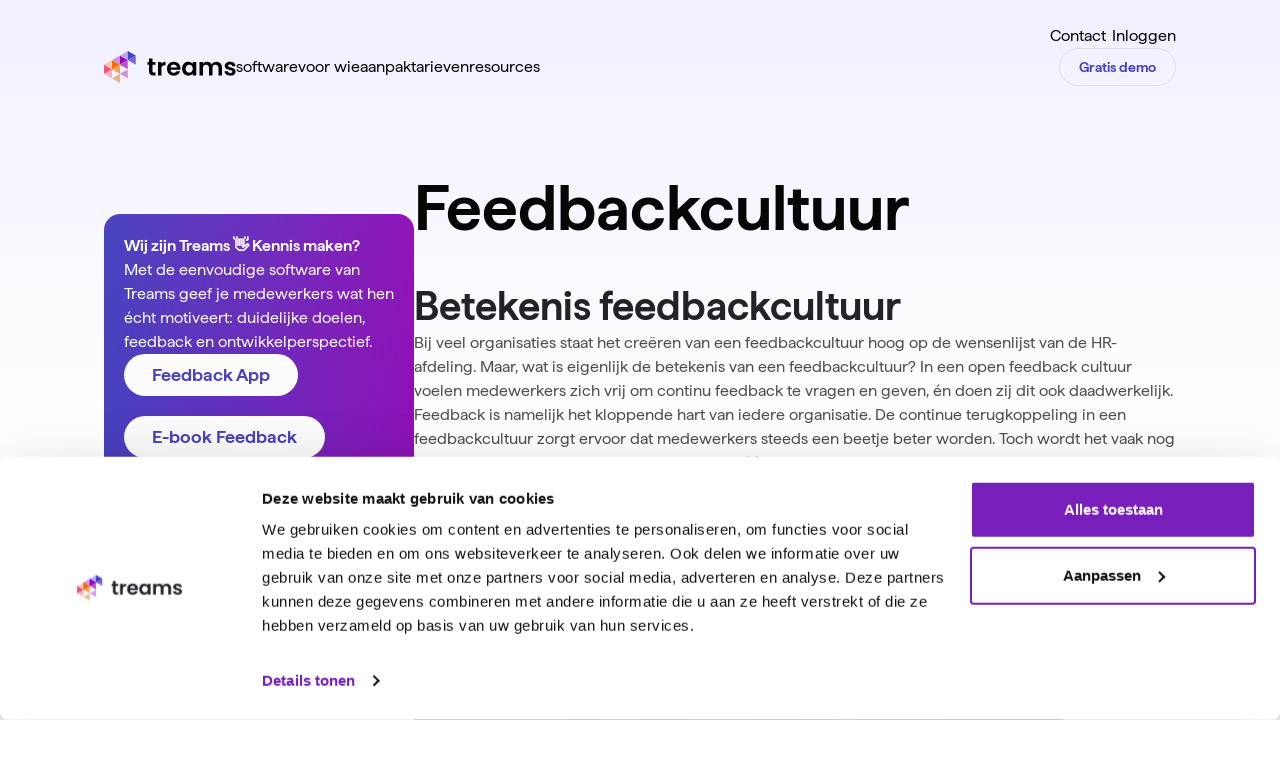

--- FILE ---
content_type: text/html; charset=UTF-8
request_url: https://treams.com/feedbackcultuur-betekenis/
body_size: 18438
content:
<!DOCTYPE html>
<html lang="en-US" prefix="og: https://ogp.me/ns#">

<head>
	<meta charset="UTF-8">
	<meta name="viewport" content="width=device-width, minimum-scale=1">
	<link rel="profile" href="http://gmpg.org/xfn/11">
	<link rel="pingback" href="https://treams.com/xmlrpc.php">

		<style>img:is([sizes="auto" i], [sizes^="auto," i]) { contain-intrinsic-size: 3000px 1500px }</style>
	
<!-- Search Engine Optimization by Rank Math - https://rankmath.com/ -->
<title>Waarom een open feedbackcultuur creëren? | Treams</title>
<meta name="robots" content="follow, index, max-snippet:-1, max-video-preview:-1, max-image-preview:large"/>
<link rel="canonical" href="https://treams.com/feedbackcultuur-betekenis/" />
<meta property="og:locale" content="en_US" />
<meta property="og:type" content="article" />
<meta property="og:title" content="Waarom een open feedbackcultuur creëren? | Treams" />
<meta property="og:description" content="Betekenis feedbackcultuur Bij veel organisaties staat het creëren van een feedbackcultuur hoog op de wensenlijst van de HR-afdeling. Maar, wat is eigenlijk de betekenis van een feedbackcultuur? In een open feedback cultuur voelen medewerkers zich vrij om continu feedback te vragen en geven, én doen zij dit ook daadwerkelijk. Feedback is namelijk het kloppende hart [&hellip;]" />
<meta property="og:url" content="https://treams.com/feedbackcultuur-betekenis/" />
<meta property="og:site_name" content="Hét alles in één groeiplatform – Treams" />
<meta property="og:updated_time" content="2024-07-08T13:01:05+00:00" />
<meta property="og:image" content="https://treams.com/wp-content/uploads/2024/07/HR-termen-5.png" />
<meta property="og:image:secure_url" content="https://treams.com/wp-content/uploads/2024/07/HR-termen-5.png" />
<meta property="og:image:width" content="1080" />
<meta property="og:image:height" content="300" />
<meta property="og:image:alt" content="Feedbackcultuur" />
<meta property="og:image:type" content="image/png" />
<meta name="twitter:card" content="summary_large_image" />
<meta name="twitter:title" content="Waarom een open feedbackcultuur creëren? | Treams" />
<meta name="twitter:description" content="Betekenis feedbackcultuur Bij veel organisaties staat het creëren van een feedbackcultuur hoog op de wensenlijst van de HR-afdeling. Maar, wat is eigenlijk de betekenis van een feedbackcultuur? In een open feedback cultuur voelen medewerkers zich vrij om continu feedback te vragen en geven, én doen zij dit ook daadwerkelijk. Feedback is namelijk het kloppende hart [&hellip;]" />
<meta name="twitter:image" content="https://treams.com/wp-content/uploads/2024/07/HR-termen-5.png" />
<script type="application/ld+json" class="rank-math-schema">{"@context":"https://schema.org","@graph":[{"@type":"BreadcrumbList","@id":"https://treams.com/feedbackcultuur-betekenis/#breadcrumb","itemListElement":[{"@type":"ListItem","position":"1","item":{"@id":"https://treams.com","name":"Home"}},{"@type":"ListItem","position":"2","item":{"@id":"https://treams.com/feedbackcultuur-betekenis/","name":"Feedbackcultuur"}}]}]}</script>
<!-- /Rank Math WordPress SEO plugin -->

<link rel='dns-prefetch' href='//js.hs-scripts.com' />
<script type="text/javascript">
/* <![CDATA[ */
window._wpemojiSettings = {"baseUrl":"https:\/\/s.w.org\/images\/core\/emoji\/16.0.1\/72x72\/","ext":".png","svgUrl":"https:\/\/s.w.org\/images\/core\/emoji\/16.0.1\/svg\/","svgExt":".svg","source":{"concatemoji":"https:\/\/treams.com\/wp-includes\/js\/wp-emoji-release.min.js?ver=6.8.2"}};
/*! This file is auto-generated */
!function(s,n){var o,i,e;function c(e){try{var t={supportTests:e,timestamp:(new Date).valueOf()};sessionStorage.setItem(o,JSON.stringify(t))}catch(e){}}function p(e,t,n){e.clearRect(0,0,e.canvas.width,e.canvas.height),e.fillText(t,0,0);var t=new Uint32Array(e.getImageData(0,0,e.canvas.width,e.canvas.height).data),a=(e.clearRect(0,0,e.canvas.width,e.canvas.height),e.fillText(n,0,0),new Uint32Array(e.getImageData(0,0,e.canvas.width,e.canvas.height).data));return t.every(function(e,t){return e===a[t]})}function u(e,t){e.clearRect(0,0,e.canvas.width,e.canvas.height),e.fillText(t,0,0);for(var n=e.getImageData(16,16,1,1),a=0;a<n.data.length;a++)if(0!==n.data[a])return!1;return!0}function f(e,t,n,a){switch(t){case"flag":return n(e,"\ud83c\udff3\ufe0f\u200d\u26a7\ufe0f","\ud83c\udff3\ufe0f\u200b\u26a7\ufe0f")?!1:!n(e,"\ud83c\udde8\ud83c\uddf6","\ud83c\udde8\u200b\ud83c\uddf6")&&!n(e,"\ud83c\udff4\udb40\udc67\udb40\udc62\udb40\udc65\udb40\udc6e\udb40\udc67\udb40\udc7f","\ud83c\udff4\u200b\udb40\udc67\u200b\udb40\udc62\u200b\udb40\udc65\u200b\udb40\udc6e\u200b\udb40\udc67\u200b\udb40\udc7f");case"emoji":return!a(e,"\ud83e\udedf")}return!1}function g(e,t,n,a){var r="undefined"!=typeof WorkerGlobalScope&&self instanceof WorkerGlobalScope?new OffscreenCanvas(300,150):s.createElement("canvas"),o=r.getContext("2d",{willReadFrequently:!0}),i=(o.textBaseline="top",o.font="600 32px Arial",{});return e.forEach(function(e){i[e]=t(o,e,n,a)}),i}function t(e){var t=s.createElement("script");t.src=e,t.defer=!0,s.head.appendChild(t)}"undefined"!=typeof Promise&&(o="wpEmojiSettingsSupports",i=["flag","emoji"],n.supports={everything:!0,everythingExceptFlag:!0},e=new Promise(function(e){s.addEventListener("DOMContentLoaded",e,{once:!0})}),new Promise(function(t){var n=function(){try{var e=JSON.parse(sessionStorage.getItem(o));if("object"==typeof e&&"number"==typeof e.timestamp&&(new Date).valueOf()<e.timestamp+604800&&"object"==typeof e.supportTests)return e.supportTests}catch(e){}return null}();if(!n){if("undefined"!=typeof Worker&&"undefined"!=typeof OffscreenCanvas&&"undefined"!=typeof URL&&URL.createObjectURL&&"undefined"!=typeof Blob)try{var e="postMessage("+g.toString()+"("+[JSON.stringify(i),f.toString(),p.toString(),u.toString()].join(",")+"));",a=new Blob([e],{type:"text/javascript"}),r=new Worker(URL.createObjectURL(a),{name:"wpTestEmojiSupports"});return void(r.onmessage=function(e){c(n=e.data),r.terminate(),t(n)})}catch(e){}c(n=g(i,f,p,u))}t(n)}).then(function(e){for(var t in e)n.supports[t]=e[t],n.supports.everything=n.supports.everything&&n.supports[t],"flag"!==t&&(n.supports.everythingExceptFlag=n.supports.everythingExceptFlag&&n.supports[t]);n.supports.everythingExceptFlag=n.supports.everythingExceptFlag&&!n.supports.flag,n.DOMReady=!1,n.readyCallback=function(){n.DOMReady=!0}}).then(function(){return e}).then(function(){var e;n.supports.everything||(n.readyCallback(),(e=n.source||{}).concatemoji?t(e.concatemoji):e.wpemoji&&e.twemoji&&(t(e.twemoji),t(e.wpemoji)))}))}((window,document),window._wpemojiSettings);
/* ]]> */
</script>
<link rel='stylesheet' id='add_common_css-css' href='https://treams.com/wp-content/plugins/slash-plugin/common.css?ver=1.1.15' type='text/css' media='all' />
<style id='wp-emoji-styles-inline-css' type='text/css'>

	img.wp-smiley, img.emoji {
		display: inline !important;
		border: none !important;
		box-shadow: none !important;
		height: 1em !important;
		width: 1em !important;
		margin: 0 0.07em !important;
		vertical-align: -0.1em !important;
		background: none !important;
		padding: 0 !important;
	}
</style>
<link rel='stylesheet' id='wp-block-library-css' href='https://treams.com/wp-includes/css/dist/block-library/style.min.css?ver=6.8.2' type='text/css' media='all' />
<style id='wp-block-library-theme-inline-css' type='text/css'>
.wp-block-audio :where(figcaption){color:#555;font-size:13px;text-align:center}.is-dark-theme .wp-block-audio :where(figcaption){color:#ffffffa6}.wp-block-audio{margin:0 0 1em}.wp-block-code{border:1px solid #ccc;border-radius:4px;font-family:Menlo,Consolas,monaco,monospace;padding:.8em 1em}.wp-block-embed :where(figcaption){color:#555;font-size:13px;text-align:center}.is-dark-theme .wp-block-embed :where(figcaption){color:#ffffffa6}.wp-block-embed{margin:0 0 1em}.blocks-gallery-caption{color:#555;font-size:13px;text-align:center}.is-dark-theme .blocks-gallery-caption{color:#ffffffa6}:root :where(.wp-block-image figcaption){color:#555;font-size:13px;text-align:center}.is-dark-theme :root :where(.wp-block-image figcaption){color:#ffffffa6}.wp-block-image{margin:0 0 1em}.wp-block-pullquote{border-bottom:4px solid;border-top:4px solid;color:currentColor;margin-bottom:1.75em}.wp-block-pullquote cite,.wp-block-pullquote footer,.wp-block-pullquote__citation{color:currentColor;font-size:.8125em;font-style:normal;text-transform:uppercase}.wp-block-quote{border-left:.25em solid;margin:0 0 1.75em;padding-left:1em}.wp-block-quote cite,.wp-block-quote footer{color:currentColor;font-size:.8125em;font-style:normal;position:relative}.wp-block-quote:where(.has-text-align-right){border-left:none;border-right:.25em solid;padding-left:0;padding-right:1em}.wp-block-quote:where(.has-text-align-center){border:none;padding-left:0}.wp-block-quote.is-large,.wp-block-quote.is-style-large,.wp-block-quote:where(.is-style-plain){border:none}.wp-block-search .wp-block-search__label{font-weight:700}.wp-block-search__button{border:1px solid #ccc;padding:.375em .625em}:where(.wp-block-group.has-background){padding:1.25em 2.375em}.wp-block-separator.has-css-opacity{opacity:.4}.wp-block-separator{border:none;border-bottom:2px solid;margin-left:auto;margin-right:auto}.wp-block-separator.has-alpha-channel-opacity{opacity:1}.wp-block-separator:not(.is-style-wide):not(.is-style-dots){width:100px}.wp-block-separator.has-background:not(.is-style-dots){border-bottom:none;height:1px}.wp-block-separator.has-background:not(.is-style-wide):not(.is-style-dots){height:2px}.wp-block-table{margin:0 0 1em}.wp-block-table td,.wp-block-table th{word-break:normal}.wp-block-table :where(figcaption){color:#555;font-size:13px;text-align:center}.is-dark-theme .wp-block-table :where(figcaption){color:#ffffffa6}.wp-block-video :where(figcaption){color:#555;font-size:13px;text-align:center}.is-dark-theme .wp-block-video :where(figcaption){color:#ffffffa6}.wp-block-video{margin:0 0 1em}:root :where(.wp-block-template-part.has-background){margin-bottom:0;margin-top:0;padding:1.25em 2.375em}
</style>
<style id='global-styles-inline-css' type='text/css'>
:root{--wp--preset--aspect-ratio--square: 1;--wp--preset--aspect-ratio--4-3: 4/3;--wp--preset--aspect-ratio--3-4: 3/4;--wp--preset--aspect-ratio--3-2: 3/2;--wp--preset--aspect-ratio--2-3: 2/3;--wp--preset--aspect-ratio--16-9: 16/9;--wp--preset--aspect-ratio--9-16: 9/16;--wp--preset--color--black: #000000;--wp--preset--color--cyan-bluish-gray: #abb8c3;--wp--preset--color--white: #ffffff;--wp--preset--color--pale-pink: #f78da7;--wp--preset--color--vivid-red: #cf2e2e;--wp--preset--color--luminous-vivid-orange: #ff6900;--wp--preset--color--luminous-vivid-amber: #fcb900;--wp--preset--color--light-green-cyan: #7bdcb5;--wp--preset--color--vivid-green-cyan: #00d084;--wp--preset--color--pale-cyan-blue: #8ed1fc;--wp--preset--color--vivid-cyan-blue: #0693e3;--wp--preset--color--vivid-purple: #9b51e0;--wp--preset--color--primary: #4840BE;--wp--preset--color--secondary: #FF4D74;--wp--preset--color--dark: #1F2937;--wp--preset--color--light: #F5F7F9;--wp--preset--color--menu: #662AB8;--wp--preset--color--gradient: #ff0;--wp--preset--gradient--vivid-cyan-blue-to-vivid-purple: linear-gradient(135deg,rgba(6,147,227,1) 0%,rgb(155,81,224) 100%);--wp--preset--gradient--light-green-cyan-to-vivid-green-cyan: linear-gradient(135deg,rgb(122,220,180) 0%,rgb(0,208,130) 100%);--wp--preset--gradient--luminous-vivid-amber-to-luminous-vivid-orange: linear-gradient(135deg,rgba(252,185,0,1) 0%,rgba(255,105,0,1) 100%);--wp--preset--gradient--luminous-vivid-orange-to-vivid-red: linear-gradient(135deg,rgba(255,105,0,1) 0%,rgb(207,46,46) 100%);--wp--preset--gradient--very-light-gray-to-cyan-bluish-gray: linear-gradient(135deg,rgb(238,238,238) 0%,rgb(169,184,195) 100%);--wp--preset--gradient--cool-to-warm-spectrum: linear-gradient(135deg,rgb(74,234,220) 0%,rgb(151,120,209) 20%,rgb(207,42,186) 40%,rgb(238,44,130) 60%,rgb(251,105,98) 80%,rgb(254,248,76) 100%);--wp--preset--gradient--blush-light-purple: linear-gradient(135deg,rgb(255,206,236) 0%,rgb(152,150,240) 100%);--wp--preset--gradient--blush-bordeaux: linear-gradient(135deg,rgb(254,205,165) 0%,rgb(254,45,45) 50%,rgb(107,0,62) 100%);--wp--preset--gradient--luminous-dusk: linear-gradient(135deg,rgb(255,203,112) 0%,rgb(199,81,192) 50%,rgb(65,88,208) 100%);--wp--preset--gradient--pale-ocean: linear-gradient(135deg,rgb(255,245,203) 0%,rgb(182,227,212) 50%,rgb(51,167,181) 100%);--wp--preset--gradient--electric-grass: linear-gradient(135deg,rgb(202,248,128) 0%,rgb(113,206,126) 100%);--wp--preset--gradient--midnight: linear-gradient(135deg,rgb(2,3,129) 0%,rgb(40,116,252) 100%);--wp--preset--font-size--small: 13px;--wp--preset--font-size--medium: 20px;--wp--preset--font-size--large: 36px;--wp--preset--font-size--x-large: 42px;--wp--preset--font-size--heading-1: 4rem;--wp--preset--font-size--heading-2: 3.125rem;--wp--preset--font-size--heading-3: 2.25rem;--wp--preset--font-size--heading-4: 1.125rem;--wp--preset--font-size--heading-5: 0.875rem;--wp--preset--font-size--big-paragraph: 1.375rem;--wp--preset--font-size--paragraph: 1.0625rem;--wp--preset--font-size--small-paragraph: 0.9375rem;--wp--preset--spacing--20: 0.44rem;--wp--preset--spacing--30: 0.67rem;--wp--preset--spacing--40: 1rem;--wp--preset--spacing--50: 1.5rem;--wp--preset--spacing--60: 2.25rem;--wp--preset--spacing--70: 3.38rem;--wp--preset--spacing--80: 5.06rem;--wp--preset--shadow--natural: 6px 6px 9px rgba(0, 0, 0, 0.2);--wp--preset--shadow--deep: 12px 12px 50px rgba(0, 0, 0, 0.4);--wp--preset--shadow--sharp: 6px 6px 0px rgba(0, 0, 0, 0.2);--wp--preset--shadow--outlined: 6px 6px 0px -3px rgba(255, 255, 255, 1), 6px 6px rgba(0, 0, 0, 1);--wp--preset--shadow--crisp: 6px 6px 0px rgba(0, 0, 0, 1);}:root { --wp--style--global--content-size: 1024px;--wp--style--global--wide-size: 1280px; }:where(body) { margin: 0; }.wp-site-blocks > .alignleft { float: left; margin-right: 2em; }.wp-site-blocks > .alignright { float: right; margin-left: 2em; }.wp-site-blocks > .aligncenter { justify-content: center; margin-left: auto; margin-right: auto; }:where(.is-layout-flex){gap: 0.5em;}:where(.is-layout-grid){gap: 0.5em;}.is-layout-flow > .alignleft{float: left;margin-inline-start: 0;margin-inline-end: 2em;}.is-layout-flow > .alignright{float: right;margin-inline-start: 2em;margin-inline-end: 0;}.is-layout-flow > .aligncenter{margin-left: auto !important;margin-right: auto !important;}.is-layout-constrained > .alignleft{float: left;margin-inline-start: 0;margin-inline-end: 2em;}.is-layout-constrained > .alignright{float: right;margin-inline-start: 2em;margin-inline-end: 0;}.is-layout-constrained > .aligncenter{margin-left: auto !important;margin-right: auto !important;}.is-layout-constrained > :where(:not(.alignleft):not(.alignright):not(.alignfull)){max-width: var(--wp--style--global--content-size);margin-left: auto !important;margin-right: auto !important;}.is-layout-constrained > .alignwide{max-width: var(--wp--style--global--wide-size);}body .is-layout-flex{display: flex;}.is-layout-flex{flex-wrap: wrap;align-items: center;}.is-layout-flex > :is(*, div){margin: 0;}body .is-layout-grid{display: grid;}.is-layout-grid > :is(*, div){margin: 0;}body{padding-top: 0px;padding-right: 0px;padding-bottom: 0px;padding-left: 0px;}a:where(:not(.wp-element-button)){text-decoration: underline;}:root :where(.wp-element-button, .wp-block-button__link){background-color: #32373c;border-width: 0;color: #fff;font-family: inherit;font-size: inherit;line-height: inherit;padding: calc(0.667em + 2px) calc(1.333em + 2px);text-decoration: none;}.has-black-color{color: var(--wp--preset--color--black) !important;}.has-cyan-bluish-gray-color{color: var(--wp--preset--color--cyan-bluish-gray) !important;}.has-white-color{color: var(--wp--preset--color--white) !important;}.has-pale-pink-color{color: var(--wp--preset--color--pale-pink) !important;}.has-vivid-red-color{color: var(--wp--preset--color--vivid-red) !important;}.has-luminous-vivid-orange-color{color: var(--wp--preset--color--luminous-vivid-orange) !important;}.has-luminous-vivid-amber-color{color: var(--wp--preset--color--luminous-vivid-amber) !important;}.has-light-green-cyan-color{color: var(--wp--preset--color--light-green-cyan) !important;}.has-vivid-green-cyan-color{color: var(--wp--preset--color--vivid-green-cyan) !important;}.has-pale-cyan-blue-color{color: var(--wp--preset--color--pale-cyan-blue) !important;}.has-vivid-cyan-blue-color{color: var(--wp--preset--color--vivid-cyan-blue) !important;}.has-vivid-purple-color{color: var(--wp--preset--color--vivid-purple) !important;}.has-primary-color{color: var(--wp--preset--color--primary) !important;}.has-secondary-color{color: var(--wp--preset--color--secondary) !important;}.has-dark-color{color: var(--wp--preset--color--dark) !important;}.has-light-color{color: var(--wp--preset--color--light) !important;}.has-menu-color{color: var(--wp--preset--color--menu) !important;}.has-gradient-color{color: var(--wp--preset--color--gradient) !important;}.has-black-background-color{background-color: var(--wp--preset--color--black) !important;}.has-cyan-bluish-gray-background-color{background-color: var(--wp--preset--color--cyan-bluish-gray) !important;}.has-white-background-color{background-color: var(--wp--preset--color--white) !important;}.has-pale-pink-background-color{background-color: var(--wp--preset--color--pale-pink) !important;}.has-vivid-red-background-color{background-color: var(--wp--preset--color--vivid-red) !important;}.has-luminous-vivid-orange-background-color{background-color: var(--wp--preset--color--luminous-vivid-orange) !important;}.has-luminous-vivid-amber-background-color{background-color: var(--wp--preset--color--luminous-vivid-amber) !important;}.has-light-green-cyan-background-color{background-color: var(--wp--preset--color--light-green-cyan) !important;}.has-vivid-green-cyan-background-color{background-color: var(--wp--preset--color--vivid-green-cyan) !important;}.has-pale-cyan-blue-background-color{background-color: var(--wp--preset--color--pale-cyan-blue) !important;}.has-vivid-cyan-blue-background-color{background-color: var(--wp--preset--color--vivid-cyan-blue) !important;}.has-vivid-purple-background-color{background-color: var(--wp--preset--color--vivid-purple) !important;}.has-primary-background-color{background-color: var(--wp--preset--color--primary) !important;}.has-secondary-background-color{background-color: var(--wp--preset--color--secondary) !important;}.has-dark-background-color{background-color: var(--wp--preset--color--dark) !important;}.has-light-background-color{background-color: var(--wp--preset--color--light) !important;}.has-menu-background-color{background-color: var(--wp--preset--color--menu) !important;}.has-gradient-background-color{background-color: var(--wp--preset--color--gradient) !important;}.has-black-border-color{border-color: var(--wp--preset--color--black) !important;}.has-cyan-bluish-gray-border-color{border-color: var(--wp--preset--color--cyan-bluish-gray) !important;}.has-white-border-color{border-color: var(--wp--preset--color--white) !important;}.has-pale-pink-border-color{border-color: var(--wp--preset--color--pale-pink) !important;}.has-vivid-red-border-color{border-color: var(--wp--preset--color--vivid-red) !important;}.has-luminous-vivid-orange-border-color{border-color: var(--wp--preset--color--luminous-vivid-orange) !important;}.has-luminous-vivid-amber-border-color{border-color: var(--wp--preset--color--luminous-vivid-amber) !important;}.has-light-green-cyan-border-color{border-color: var(--wp--preset--color--light-green-cyan) !important;}.has-vivid-green-cyan-border-color{border-color: var(--wp--preset--color--vivid-green-cyan) !important;}.has-pale-cyan-blue-border-color{border-color: var(--wp--preset--color--pale-cyan-blue) !important;}.has-vivid-cyan-blue-border-color{border-color: var(--wp--preset--color--vivid-cyan-blue) !important;}.has-vivid-purple-border-color{border-color: var(--wp--preset--color--vivid-purple) !important;}.has-primary-border-color{border-color: var(--wp--preset--color--primary) !important;}.has-secondary-border-color{border-color: var(--wp--preset--color--secondary) !important;}.has-dark-border-color{border-color: var(--wp--preset--color--dark) !important;}.has-light-border-color{border-color: var(--wp--preset--color--light) !important;}.has-menu-border-color{border-color: var(--wp--preset--color--menu) !important;}.has-gradient-border-color{border-color: var(--wp--preset--color--gradient) !important;}.has-vivid-cyan-blue-to-vivid-purple-gradient-background{background: var(--wp--preset--gradient--vivid-cyan-blue-to-vivid-purple) !important;}.has-light-green-cyan-to-vivid-green-cyan-gradient-background{background: var(--wp--preset--gradient--light-green-cyan-to-vivid-green-cyan) !important;}.has-luminous-vivid-amber-to-luminous-vivid-orange-gradient-background{background: var(--wp--preset--gradient--luminous-vivid-amber-to-luminous-vivid-orange) !important;}.has-luminous-vivid-orange-to-vivid-red-gradient-background{background: var(--wp--preset--gradient--luminous-vivid-orange-to-vivid-red) !important;}.has-very-light-gray-to-cyan-bluish-gray-gradient-background{background: var(--wp--preset--gradient--very-light-gray-to-cyan-bluish-gray) !important;}.has-cool-to-warm-spectrum-gradient-background{background: var(--wp--preset--gradient--cool-to-warm-spectrum) !important;}.has-blush-light-purple-gradient-background{background: var(--wp--preset--gradient--blush-light-purple) !important;}.has-blush-bordeaux-gradient-background{background: var(--wp--preset--gradient--blush-bordeaux) !important;}.has-luminous-dusk-gradient-background{background: var(--wp--preset--gradient--luminous-dusk) !important;}.has-pale-ocean-gradient-background{background: var(--wp--preset--gradient--pale-ocean) !important;}.has-electric-grass-gradient-background{background: var(--wp--preset--gradient--electric-grass) !important;}.has-midnight-gradient-background{background: var(--wp--preset--gradient--midnight) !important;}.has-small-font-size{font-size: var(--wp--preset--font-size--small) !important;}.has-medium-font-size{font-size: var(--wp--preset--font-size--medium) !important;}.has-large-font-size{font-size: var(--wp--preset--font-size--large) !important;}.has-x-large-font-size{font-size: var(--wp--preset--font-size--x-large) !important;}.has-heading-1-font-size{font-size: var(--wp--preset--font-size--heading-1) !important;}.has-heading-2-font-size{font-size: var(--wp--preset--font-size--heading-2) !important;}.has-heading-3-font-size{font-size: var(--wp--preset--font-size--heading-3) !important;}.has-heading-4-font-size{font-size: var(--wp--preset--font-size--heading-4) !important;}.has-heading-5-font-size{font-size: var(--wp--preset--font-size--heading-5) !important;}.has-big-paragraph-font-size{font-size: var(--wp--preset--font-size--big-paragraph) !important;}.has-paragraph-font-size{font-size: var(--wp--preset--font-size--paragraph) !important;}.has-small-paragraph-font-size{font-size: var(--wp--preset--font-size--small-paragraph) !important;}
:where(.wp-block-post-template.is-layout-flex){gap: 1.25em;}:where(.wp-block-post-template.is-layout-grid){gap: 1.25em;}
:where(.wp-block-columns.is-layout-flex){gap: 2em;}:where(.wp-block-columns.is-layout-grid){gap: 2em;}
:root :where(.wp-block-pullquote){font-size: 1.5em;line-height: 1.6;}
</style>
<link rel='stylesheet' id='anchor-block-public-styles-css' href='https://treams.com/wp-content/plugins/anchor-block/public/anchor-block.css?ver=6.8.2' type='text/css' media='all' />
<link rel='stylesheet' id='weglot-css-css' href='https://treams.com/wp-content/plugins/weglot/dist/css/front-css.css?ver=5.2' type='text/css' media='all' />
<style id="weglot-custom-style">/* .country-selector {
	display: none;
} */</style><link rel='stylesheet' id='new-flag-css-css' href='https://treams.com/wp-content/plugins/weglot/dist/css/new-flags.css?ver=5.2' type='text/css' media='all' />
<link rel='stylesheet' id='tailpress-css' href='https://treams.com/wp-content/themes/treams.nl-theme/css/app.css?ver=1.25.10' type='text/css' media='all' />
<link rel='stylesheet' id='slb_core-css' href='https://treams.com/wp-content/plugins/simple-lightbox/client/css/app.css?ver=2.9.4' type='text/css' media='all' />
<style id='block-visibility-screen-size-styles-inline-css' type='text/css'>
/* Large screens (desktops, 992px and up) */
@media ( min-width: 992px ) {
	.block-visibility-hide-large-screen {
		display: none !important;
	}
}

/* Medium screens (tablets, between 768px and 992px) */
@media ( min-width: 768px ) and ( max-width: 991.98px ) {
	.block-visibility-hide-medium-screen {
		display: none !important;
	}
}

/* Small screens (mobile devices, less than 768px) */
@media ( max-width: 767.98px ) {
	.block-visibility-hide-small-screen {
		display: none !important;
	}
}
</style>
<script type="text/javascript" src="https://treams.com/wp-content/plugins/weglot/dist/front-js.js?ver=5.2" id="wp-weglot-js-js"></script>
<script type="text/javascript" src="https://treams.com/wp-includes/js/jquery/jquery.min.js?ver=3.7.1" id="jquery-core-js"></script>
<script type="text/javascript" src="https://treams.com/wp-includes/js/jquery/jquery-migrate.min.js?ver=3.4.1" id="jquery-migrate-js"></script>
<script type="text/javascript" src="https://treams.com/wp-content/themes/treams.nl-theme/js/app.js?ver=1.25.10" id="tailpress-js"></script>
<link rel="https://api.w.org/" href="https://treams.com/wp-json/" /><link rel="alternate" title="JSON" type="application/json" href="https://treams.com/wp-json/wp/v2/hr-termen/755" /><link rel="EditURI" type="application/rsd+xml" title="RSD" href="https://treams.com/xmlrpc.php?rsd" />
<meta name="generator" content="WordPress 6.8.2" />
<link rel='shortlink' href='https://treams.com/?p=755' />
<link rel="alternate" title="oEmbed (JSON)" type="application/json+oembed" href="https://treams.com/wp-json/oembed/1.0/embed?url=https%3A%2F%2Ftreams.com%2Ffeedbackcultuur-betekenis%2F" />
<link rel="alternate" title="oEmbed (XML)" type="text/xml+oembed" href="https://treams.com/wp-json/oembed/1.0/embed?url=https%3A%2F%2Ftreams.com%2Ffeedbackcultuur-betekenis%2F&#038;format=xml" />
			<!-- DO NOT COPY THIS SNIPPET! Start of Page Analytics Tracking for HubSpot WordPress plugin v11.3.33-->
			<script class="hsq-set-content-id" data-content-id="blog-post">
				var _hsq = _hsq || [];
				_hsq.push(["setContentType", "blog-post"]);
			</script>
			<!-- DO NOT COPY THIS SNIPPET! End of Page Analytics Tracking for HubSpot WordPress plugin -->
			
<link rel="alternate" href="https://treams.com/feedbackcultuur-betekenis/" hreflang="nl"/>
<link rel="alternate" href="https://treams.com/en/feedback-culture-meaning/" hreflang="en"/>
<script type="application/json" id="weglot-data">{"website":"https:\/\/treams.com","uid":"6abfd494ad","project_slug":"treams-vertaling-website","language_from":"nl","language_from_custom_flag":null,"language_from_custom_name":null,"excluded_paths":[],"excluded_blocks":[],"custom_settings":{"button_style":{"is_dropdown":true,"with_flags":true,"flag_type":"rectangle_mat","with_name":true,"full_name":true,"custom_css":"\/* .country-selector {\r\n\tdisplay: none;\r\n} *\/"},"wp_user_version":"5.0","translate_email":false,"translate_search":false,"translate_amp":false,"switchers":[{"templates":{"name":"default","hash":"095ffb8d22f66be52959023fa4eeb71a05f20f73"},"location":[],"style":{"with_flags":true,"flag_type":"rectangle_mat","with_name":true,"full_name":true,"is_dropdown":true}}]},"pending_translation_enabled":false,"curl_ssl_check_enabled":true,"custom_css":"\/* .country-selector {\r\n\tdisplay: none;\r\n} *\/","languages":[{"language_to":"en","custom_code":null,"custom_name":null,"custom_local_name":null,"provider":null,"enabled":true,"automatic_translation_enabled":true,"deleted_at":null,"connect_host_destination":null,"custom_flag":null}],"organization_slug":"w-e96ec594b3","api_domain":"cdn-api-weglot.com","product":"1.0","current_language":"nl","switcher_links":{"nl":"https:\/\/treams.com\/feedbackcultuur-betekenis\/","en":"https:\/\/treams.com\/en\/feedback-culture-meaning\/"},"original_path":"\/feedbackcultuur-betekenis\/"}</script><link rel="icon" href="https://treams.com/wp-content/uploads/2023/03/cropped-Favicon-32x32.png" sizes="32x32" />
<link rel="icon" href="https://treams.com/wp-content/uploads/2023/03/cropped-Favicon-192x192.png" sizes="192x192" />
<link rel="apple-touch-icon" href="https://treams.com/wp-content/uploads/2023/03/cropped-Favicon-180x180.png" />
<meta name="msapplication-TileImage" content="https://treams.com/wp-content/uploads/2023/03/cropped-Favicon-270x270.png" />
		<style type="text/css" id="wp-custom-css">
			/*Fix WordPress v6.6 Underline Text Issue*/
:root a:not(.wp-element-button) {
text-decoration: none;
}

/*Quick fix to not show intrusive Hubspot errors*/
#hs-web-interactives-top-anchor {
	display: none;
}		</style>
		
	<script defer data-domain="treams.nl" src="https://statistics.studioslash.nl/js/script.js"></script>

	<!-- Google Consent Mode -->
	<script data-cookieconsent="ignore">
		window.dataLayer = window.dataLayer || [];
		function gtag() {
			dataLayer.push(arguments)
		}
		gtag("consent", "default", {
			ad_personalization: "denied",
			ad_storage: "denied",
			ad_user_data: "denied",
			analytics_storage: "denied",
			functionality_storage: "denied",
			personalization_storage: "denied",
			security_storage: "granted",
			wait_for_update: 500
		});
		gtag("set", "ads_data_redaction", true);
		gtag("set", "url_passthrough", true);
	</script>
	<!-- End Google Consent Mode-->


	<!-- Google Tag Manager -->
	<script data-cookieconsent="ignore">(function (w, d, s, l, i) {
			w[l] = w[l] || []; w[l].push({
				'gtm.start':
					new Date().getTime(), event: 'gtm.js'
			}); var f = d.getElementsByTagName(s)[0],
				j = d.createElement(s), dl = l != 'dataLayer' ? '&l=' + l : ''; j.async = true; j.src =
					'https://www.googletagmanager.com/gtm.js?id=' + i + dl; f.parentNode.insertBefore(j, f);
		})(window, document, 'script', 'dataLayer', 'GTM-T9D3FKJ');</script>
	<!-- End Google Tag Manager -->

	<!-- Google analytics tag (gtag.js) -->
	<script async src="https://www.googletagmanager.com/gtag/js?id=G-VKGK4WGBK1"
		data-cookieconsent="marketing"></script>
	<script data-cookieconsent="marketing">
		window.dataLayer = window.dataLayer || [];
		function gtag() { dataLayer.push(arguments); }
		gtag('js', new Date());

		gtag('config', 'G-VKGK4WGBK1');
	</script>

	<!-- Hubspot message forwarding for GTM -->
	<script type="text/javascript">
		window.addEventListener("message", function (event) {
			if (event.data.type === 'hsFormCallback' && event.data.eventName === 'onFormSubmitted') {
				window.dataLayer.push({
					'event': 'hubspot-form-success',
					'hs-data': event.data,
					'hs-form-guid': event.data.id
				});
			}
		});
	</script>

	<!-- Google Tag Manager (noscript) -->
	<noscript><iframe src="https://www.googletagmanager.com/ns.html?id=GTM-T9D3FKJ" height="0" width="0"
			style="display:none;visibility:hidden"></iframe></noscript>
	<!-- End Google Tag Manager (noscript) -->
</head>

<body class="wp-singular hr-termen-template-default single single-hr-termen postid-755 wp-theme-treamsnl-theme text-gray-900 antialiased">
	
	
	
	<div id="page" class="flex flex-col min-h-screen">

		
		<header x-data="{ open: false, shownSubs: [] }"
    class="treams/nav-container treams/nav-container--type-black">
    
<!-- Desktop menu -->
<div class="treams-container flex flex-col gap-2 py-6">
    <!-- Top menu -->
    <div class="flex justify-end">
        <div id="primary-menu-right-top" class="flex items-stretch"><ul id="menu-topmenu-rechts-nieuw" class="hidden sm:flex sm:space-x-[6px] items-center"><li id="menu-item-4212" class="menu-item menu-item-type-post_type menu-item-object-page menu-item-4212 flex items-stretch"><a href="https://treams.com/contact/" class="menu-link menu-link--small">Contact</a></li>
<li id="menu-item-4213" class="menu-item menu-item-type-custom menu-item-object-custom menu-item-4213 flex items-stretch"><a href="https://login.ontreams.com/" class="menu-link menu-link--small">Inloggen</a></li>
</ul></div>    </div>

    <nav class="desktop-menu w-full items-center justify-between gap-14 flex" aria-label="Global">
        <!-- Logo -->
        <div class="flex flex-shrink-0">
            <a href="https://treams.com">
                <img class="block h-8 w-auto lg:hidden"
                    src="https://treams.com/wp-content/themes/treams.nl-theme/resources/images/logo-black.svg"
                    alt="Treams">
                <img class="hidden h-8 w-auto lg:block"
                    src="https://treams.com/wp-content/themes/treams.nl-theme/resources/images/logo-black.svg"
                    alt="Treams">
            </a>
        </div>

        <!-- Menu -->
        <div class="hidden lg:flex">
            <ul class="treams/nav__menu">
                <li x-data="navigationItem('none')" x-on:mouseenter="onMouseEnter()" x-on:mouseleave="onMouseLeave()"
                    class="relative treams/nav_dropdown--type1 treams/menu-item--f9fa10ba956cacf91d7878861139efb9">
                    <a href="#" class="treams/nav__menu-link"><div class="treams/nav__menu-link-content"><span class="treams/nav__menu-link-text">software</span><span class="treams/nav__menu-link-description"></span></div></a>
                    
                    <div x-cloak class="treams/nav__dropdown treams/nav__min-width" x-show="open"
                        x-transition:enter="transition ease-out duration-100" 
                x-transition:enter-start="opacity-0 scale-95" 
                x-transition:enter-end="opacity-100 scale-100" 
                x-transition:leave="transition ease-in duration-75" 
                x-transition:leave-start="opacity-100 scale-100" 
                x-transition:leave-end="opacity-0 scale-95"
                    >
                        <div class="treams/nav__dropdown-grain"></div>
                        <ul class="flex flex-col w-full relative z-10">
                            <li><a href="https://treams.com/performance-module/" class="treams/nav__menu-link treams/nav__menu-link--with-icon"><div class="treams/nav__menu-link-icon"><img src="https://treams.com/wp-content/uploads/2025/07/Iconen-website-100-x-100-px-6.png" alt="Performance"></div><div class="treams/nav__menu-link-content"><span class="treams/nav__menu-link-text">Performance</span><span class="treams/nav__menu-link-description">Doelen, feedback en gesprekken</span></div></a></li><li><a href="https://treams.com/engagement-module/" class="treams/nav__menu-link treams/nav__menu-link--with-icon"><div class="treams/nav__menu-link-icon"><img src="https://treams.com/wp-content/uploads/2025/07/Iconen-website-100-x-100-px-13.png" alt="Engagement"></div><div class="treams/nav__menu-link-content"><span class="treams/nav__menu-link-text">Engagement</span><span class="treams/nav__menu-link-description">Pulse Surveys, e-NPS en 0-metingen</span></div></a></li><li><a href="https://treams.com/development-module/" class="treams/nav__menu-link treams/nav__menu-link--with-icon"><div class="treams/nav__menu-link-icon"><img src="https://treams.com/wp-content/uploads/2025/07/Iconen-website-100-x-100-px-14.png" alt="Development"></div><div class="treams/nav__menu-link-content"><span class="treams/nav__menu-link-text">Development</span><span class="treams/nav__menu-link-description">Groeipaden, talentontwikkeling en leerkalender</span></div></a></li><li><a href="https://treams.com/hr-software/integraties/" class="treams/nav__menu-link"><div class="treams/nav__menu-link-content"><span class="treams/nav__menu-link-text">Integraties</span><span class="treams/nav__menu-link-description"></span></div></a></li><li><a href="https://treams.com/hr-software/implementatie/" class="treams/nav__menu-link"><div class="treams/nav__menu-link-content"><span class="treams/nav__menu-link-text">Implementatie</span><span class="treams/nav__menu-link-description"></span></div></a></li><li><a href="https://treams.com/hr-software/security-privacy/" class="treams/nav__menu-link"><div class="treams/nav__menu-link-content"><span class="treams/nav__menu-link-text">Security & Privacy</span><span class="treams/nav__menu-link-description"></span></div></a></li>
                        </ul>
                    </div>
                </li><li x-data="navigationItem('1056584589')" x-on:mouseenter="onMouseEnter()"
                        x-on:mouseleave="onMouseLeave()" class="treams/nav_dropdown--type2 relative">
                        <a href="#" class="treams/nav__menu-link">voor wie</a>
                        <div x-cloak class="treams/nav__dropdown" x-show="open"
                            x-transition:enter="transition ease-out duration-100" 
                x-transition:enter-start="opacity-0 scale-95" 
                x-transition:enter-end="opacity-100 scale-100" 
                x-transition:leave="transition ease-in duration-75" 
                x-transition:leave-start="opacity-100 scale-100" 
                x-transition:leave-end="opacity-0 scale-95"
                        >
                            <div class="treams/nav__min-width w-1/2">
                                <span class="treams/nav__dropdown-title">voor wie</span>
                                <ul class="flex flex-col  pb-5">
                                    <a href="#" id="1056584589" :class="{ 'treams/nav__menu-link--active': subOpen === '1056584589' }" x-on:mouseenter="subOpen = '1056584589'" x-transition:enter="transition ease-out duration-100" 
                x-transition:enter-start="opacity-0 scale-95" 
                x-transition:enter-end="opacity-100 scale-100" 
                x-transition:leave="transition ease-in duration-75" 
                x-transition:leave-start="opacity-100 scale-100" 
                x-transition:leave-end="opacity-0 scale-95" class="treams/nav__menu-link"><div class="treams/nav__menu-link-content"><span class="treams/nav__menu-link-text">Type organisatie</span><span class="treams/nav__menu-link-description"></span></div></a><a href="#" id="2097727108" :class="{ 'treams/nav__menu-link--active': subOpen === '2097727108' }" x-on:mouseenter="subOpen = '2097727108'" x-transition:enter="transition ease-out duration-100" 
                x-transition:enter-start="opacity-0 scale-95" 
                x-transition:enter-end="opacity-100 scale-100" 
                x-transition:leave="transition ease-in duration-75" 
                x-transition:leave-start="opacity-100 scale-100" 
                x-transition:leave-end="opacity-0 scale-95" class="treams/nav__menu-link"><div class="treams/nav__menu-link-content"><span class="treams/nav__menu-link-text">Organisatiegrootte</span><span class="treams/nav__menu-link-description"></span></div></a><a href="#" id="286566013" :class="{ 'treams/nav__menu-link--active': subOpen === '286566013' }" x-on:mouseenter="subOpen = '286566013'" x-transition:enter="transition ease-out duration-100" 
                x-transition:enter-start="opacity-0 scale-95" 
                x-transition:enter-end="opacity-100 scale-100" 
                x-transition:leave="transition ease-in duration-75" 
                x-transition:leave-start="opacity-100 scale-100" 
                x-transition:leave-end="opacity-0 scale-95" class="treams/nav__menu-link"><div class="treams/nav__menu-link-content"><span class="treams/nav__menu-link-text">Jouw rol</span><span class="treams/nav__menu-link-description"></span></div></a>
                                </ul>
                            </div>
                            <div class="treams/nav__sub-container treams/nav__min-width w-1/2">
                                <ul x-show="subOpen === '1056584589'"><li><a href="https://treams.com/icp-pagina-next-gen-werkgevers/" class="treams/nav__menu-link treams/nav__menu-link--with-icon"><div class="treams/nav__menu-link-icon"><img src="https://treams.com/wp-content/uploads/2025/07/16.png" alt="Tech, digital & creative"></div><div class="treams/nav__menu-link-content"><span class="treams/nav__menu-link-text">Tech, digital & creative</span><span class="treams/nav__menu-link-description"></span></div></a></li><li><a href="https://treams.com/icp-pagina-professionele-dienstverleners/" class="treams/nav__menu-link treams/nav__menu-link--with-icon"><div class="treams/nav__menu-link-icon"><img src="https://treams.com/wp-content/uploads/2025/07/17.png" alt="Consultancy, legal & finance"></div><div class="treams/nav__menu-link-content"><span class="treams/nav__menu-link-text">Consultancy, legal & finance</span><span class="treams/nav__menu-link-description"></span></div></a></li><li><a href="https://treams.com/icp-pagina-hybride-werkvloeren/" class="treams/nav__menu-link treams/nav__menu-link--with-icon"><div class="treams/nav__menu-link-icon"><img src="https://treams.com/wp-content/uploads/2025/07/18.png" alt="Retail, logistiek, industrie & zorg"></div><div class="treams/nav__menu-link-content"><span class="treams/nav__menu-link-text">Retail, logistiek, industrie & zorg</span><span class="treams/nav__menu-link-description"></span></div></a></li></ul><ul x-show="subOpen === '2097727108'"><li><a href="https://treams.com/omvang-10-100/" class="treams/nav__menu-link"><div class="treams/nav__menu-link-content"><span class="treams/nav__menu-link-text">10-100 medewerkers</span><span class="treams/nav__menu-link-description"></span></div></a></li><li><a href="https://treams.com/omvang-100-1000/" class="treams/nav__menu-link"><div class="treams/nav__menu-link-content"><span class="treams/nav__menu-link-text">100-1000 medewerkers</span><span class="treams/nav__menu-link-description"></span></div></a></li><li><a href="https://treams.com/omvang-1000-5000/" class="treams/nav__menu-link"><div class="treams/nav__menu-link-content"><span class="treams/nav__menu-link-text">1000-5000 medewerkers</span><span class="treams/nav__menu-link-description"></span></div></a></li></ul><ul x-show="subOpen === '286566013'"><li><a href="https://treams.com/rol-pagina-medewerker/" class="treams/nav__menu-link"><div class="treams/nav__menu-link-content"><span class="treams/nav__menu-link-text">Medewerker</span><span class="treams/nav__menu-link-description"></span></div></a></li><li><a href="https://treams.com/rol-pagina-leidinggevende/" class="treams/nav__menu-link"><div class="treams/nav__menu-link-content"><span class="treams/nav__menu-link-text">Leidinggevende</span><span class="treams/nav__menu-link-description"></span></div></a></li><li><a href="https://treams.com/rol-pagina-hr/" class="treams/nav__menu-link"><div class="treams/nav__menu-link-content"><span class="treams/nav__menu-link-text">HR</span><span class="treams/nav__menu-link-description"></span></div></a></li><li><a href="https://treams.com/rol-pagina-directie/" class="treams/nav__menu-link"><div class="treams/nav__menu-link-content"><span class="treams/nav__menu-link-text">Directie</span><span class="treams/nav__menu-link-description"></span></div></a></li></ul>
                            </div>
                        </div>
                    </li><li><a href="https://treams.com/aanpak/" class="treams/nav__menu-link"><div class="treams/nav__menu-link-content"><span class="treams/nav__menu-link-text">aanpak</span><span class="treams/nav__menu-link-description"></span></div></a></li><li><a href="https://treams.com/hr-software/tarieven" class="treams/nav__menu-link"><div class="treams/nav__menu-link-content"><span class="treams/nav__menu-link-text">tarieven</span><span class="treams/nav__menu-link-description"></span></div></a></li><li x-data="navigationItem('none')" x-on:mouseenter="onMouseEnter()" x-on:mouseleave="onMouseLeave()"
                    class="relative treams/nav_dropdown--type1 treams/menu-item--55b558c7ef820e6e00e5993b9e55d93b">
                    <a href="#" class="treams/nav__menu-link"><div class="treams/nav__menu-link-content"><span class="treams/nav__menu-link-text">resources</span><span class="treams/nav__menu-link-description"></span></div></a>
                    
                    <div x-cloak class="treams/nav__dropdown treams/nav__min-width" x-show="open"
                        x-transition:enter="transition ease-out duration-100" 
                x-transition:enter-start="opacity-0 scale-95" 
                x-transition:enter-end="opacity-100 scale-100" 
                x-transition:leave="transition ease-in duration-75" 
                x-transition:leave-start="opacity-100 scale-100" 
                x-transition:leave-end="opacity-0 scale-95"
                    >
                        <div class="treams/nav__dropdown-grain"></div>
                        <ul class="flex flex-col w-full relative z-10">
                            <li><a href="https://treams.com/resources/masterclasses/" class="treams/nav__menu-link"><div class="treams/nav__menu-link-content"><span class="treams/nav__menu-link-text">Kennissessies</span><span class="treams/nav__menu-link-description"></span></div></a></li><li><a href="https://treams.com/resources/klantverhalen/" class="treams/nav__menu-link"><div class="treams/nav__menu-link-content"><span class="treams/nav__menu-link-text">Klantverhalen</span><span class="treams/nav__menu-link-description"></span></div></a></li><li><a href="https://treams.com/resources/e-books/" class="treams/nav__menu-link"><div class="treams/nav__menu-link-content"><span class="treams/nav__menu-link-text">E-books</span><span class="treams/nav__menu-link-description"></span></div></a></li><hr class="border-white"><li><a href="https://treams.com/hr-community/" class="treams/nav__menu-link"><div class="treams/nav__menu-link-content"><span class="treams/nav__menu-link-text">Community</span><span class="treams/nav__menu-link-description"></span></div></a></li><li><a href="https://treams.com/hr-community/trainingen/" class="treams/nav__menu-link"><div class="treams/nav__menu-link-content"><span class="treams/nav__menu-link-text">Trainingen</span><span class="treams/nav__menu-link-description"></span></div></a></li><li><a href="https://treams.com/hr-community/workshop-visie-veranderen/" class="treams/nav__menu-link"><div class="treams/nav__menu-link-content"><span class="treams/nav__menu-link-text">Workshops</span><span class="treams/nav__menu-link-description"></span></div></a></li>
                        </ul>
                    </div>
                </li>            </ul>
        </div>

        <!-- Right menu -->
        <div class="hidden lg:flex lg:flex-1 lg:justify-end">
            <div id="primary-menu-right" class="flex items-stretch"><ul id="menu-hoofdmenu-rechts-nieuw" class="hidden sm:flex sm:space-x-[6px] items-center"><li id="menu-item-4236" class="menu-item menu-item-type-post_type menu-item-object-page menu-item-4236 menu-item-button flex items-stretch"><a href="https://treams.com/demo-plannen/" class="menu-link">Gratis demo</a></li>
</ul></div>        </div>

        <!-- Mobile hamburger button -->
        <div class="flex lg:hidden">
            <button type="button" class="-m-2.5 inline-flex items-center justify-center rounded-md p-2.5 text-gray-700"
                x-on:click="open = true">
                <span class="sr-only">Open main menu</span>
                <svg class="h-6 w-6" fill="none" viewBox="0 0 24 24" stroke-width="1.5" stroke="currentColor"
                    aria-hidden="true">
                    <path stroke-linecap="round" stroke-linejoin="round"
                        d="M3.75 6.75h16.5M3.75 12h16.5m-16.5 5.25h16.5" />
                </svg>
            </button>
        </div>
    </nav>
</div>    
<div>
    <!-- backdrop (tablet) -->
    <!-- <div class="fixed bg-black/60 backdrop-blur-sm w-full h-full z-0 top-0 left-0 lg:hidden" x-show="open" x-cloak
        x-transition:enter="transition ease-out duration-100" x-transition:enter-start="opacity-0"
        x-transition:enter-end="opacity-100" x-transition:leave="transition ease-in duration-100"
        x-transition:leave-start="opacity-100" x-transition:leave-end="opacity-0"></div> -->

    <div class="treams/navigation-mobile" x-show="open" x-cloak x-transition:enter="transition ease-out duration-200"
        x-transition:enter-start="opacity-100 translate-x-full" x-transition:enter-end="opacity-100 translate-x-0"
        x-transition:leave="transition ease-in duration-100" x-transition:leave-start="opacity-100 translate-x-0"
        x-transition:leave-end="opacity-100 translate-x-full">
        <!-- menu background -->
        <div class="treams/navigation-mobile__grain"></div>

        <!-- menu header -->
        <div class="flex items-center justify-between p-4 relative">
            <a href="https://treams.com" class="-m-1.5 p-1.5">
                <span class="sr-only">Your Company</span>
                <img class="block h-8"
                    src="https://treams.com/wp-content/themes/treams.nl-theme/resources/images/logo-black.svg"
                    alt="Treams">
            </a>
            <button type="button" class="-m-2.5 rounded-md p-2.5" x-on:click="open = false">
                <span class="sr-only">Close menu</span>
                <svg class="h-6 w-6 text-black" fill="none" viewBox="0 0 24 24" stroke-width="1.5" stroke="currentColor"
                    aria-hidden="true">
                    <path stroke-linecap="round" stroke-linejoin="round" d="M6 18L18 6M6 6l12 12" />
                </svg>
            </button>
        </div>

        <!-- menu -->
        <div class="treams/navigation-mobile__container">
            <ul class="treams/navigation-mobile__menu">
                <li>
                    <a href="#" class="treams/nav__menu-link treams/nav__menu-link-mobile-withsubs" 
                        :class="{'treams/nav__menu-link-mobile-open': shownSubs.includes('6577')}"
                        x-on:click="shownSubs = shownSubs.includes('6577') ? shownSubs.filter(id => id !== '6577') : [...shownSubs, '6577']">
                        <svg xmlns="http://www.w3.org/2000/svg" fill="none" viewBox="0 0 24 24" stroke-width="1.5" stroke="currentColor" class="treams/nav__menu-svg-caret"
                        :class="{'treams/nav__menu-svg-caret--open': shownSubs.includes('6577')}">
                            <path stroke-linecap="round" stroke-linejoin="round" d="m8.25 4.5 7.5 7.5-7.5 7.5" />
                        </svg>
                        software
                    </a>
                    <div class="treams/navigation-mobile__sub-menu" x-show="shownSubs.includes('6577')" x-cloak>
                        <ul x-show="shownSubs.includes('6577')" x-cloak x-transition:enter="transition ease-out duration-100" 
                x-transition:enter-start="opacity-0 scale-95" 
                x-transition:enter-end="opacity-100 scale-100" 
                x-transition:leave="transition ease-in duration-75" 
                x-transition:leave-start="opacity-100 scale-100" 
                x-transition:leave-end="opacity-0 scale-95"><li><li><a href="https://treams.com/performance-module/" class="treams/nav__menu-link treams/nav__menu-link--with-icon"><div class="treams/nav__menu-link-icon"><img src="https://treams.com/wp-content/uploads/2025/07/Iconen-website-100-x-100-px-6.png" alt="Performance"></div><div class="treams/nav__menu-link-content"><span class="treams/nav__menu-link-text">Performance</span><span class="treams/nav__menu-link-description">Doelen, feedback en gesprekken</span></div></a></li></li><li><li><a href="https://treams.com/engagement-module/" class="treams/nav__menu-link treams/nav__menu-link--with-icon"><div class="treams/nav__menu-link-icon"><img src="https://treams.com/wp-content/uploads/2025/07/Iconen-website-100-x-100-px-13.png" alt="Engagement"></div><div class="treams/nav__menu-link-content"><span class="treams/nav__menu-link-text">Engagement</span><span class="treams/nav__menu-link-description">Pulse Surveys, e-NPS en 0-metingen</span></div></a></li></li><li><li><a href="https://treams.com/development-module/" class="treams/nav__menu-link treams/nav__menu-link--with-icon"><div class="treams/nav__menu-link-icon"><img src="https://treams.com/wp-content/uploads/2025/07/Iconen-website-100-x-100-px-14.png" alt="Development"></div><div class="treams/nav__menu-link-content"><span class="treams/nav__menu-link-text">Development</span><span class="treams/nav__menu-link-description">Groeipaden, talentontwikkeling en leerkalender</span></div></a></li></li><li><li><a href="https://treams.com/hr-software/integraties/" class="treams/nav__menu-link"><div class="treams/nav__menu-link-content"><span class="treams/nav__menu-link-text">Integraties</span><span class="treams/nav__menu-link-description"></span></div></a></li></li><li><li><a href="https://treams.com/hr-software/implementatie/" class="treams/nav__menu-link"><div class="treams/nav__menu-link-content"><span class="treams/nav__menu-link-text">Implementatie</span><span class="treams/nav__menu-link-description"></span></div></a></li></li><li><li><a href="https://treams.com/hr-software/security-privacy/" class="treams/nav__menu-link"><div class="treams/nav__menu-link-content"><span class="treams/nav__menu-link-text">Security & Privacy</span><span class="treams/nav__menu-link-description"></span></div></a></li></li></ul>
                    </div>
                </li><li>
                    <a href="#" class="treams/nav__menu-link treams/nav__menu-link-mobile-withsubs" 
                        :class="{'treams/nav__menu-link-mobile-open': shownSubs.includes('6576')}"
                        x-on:click="shownSubs = shownSubs.includes('6576') ? shownSubs.filter(id => id !== '6576') : [...shownSubs, '6576']">
                        <svg xmlns="http://www.w3.org/2000/svg" fill="none" viewBox="0 0 24 24" stroke-width="1.5" stroke="currentColor" class="treams/nav__menu-svg-caret"
                        :class="{'treams/nav__menu-svg-caret--open': shownSubs.includes('6576')}">
                            <path stroke-linecap="round" stroke-linejoin="round" d="m8.25 4.5 7.5 7.5-7.5 7.5" />
                        </svg>
                        voor wie
                    </a>
                    <div class="treams/navigation-mobile__sub-menu" x-show="shownSubs.includes('6576')" x-cloak>
                        <ul x-show="shownSubs.includes('6576')" x-cloak x-transition:enter="transition ease-out duration-100" 
                x-transition:enter-start="opacity-0 scale-95" 
                x-transition:enter-end="opacity-100 scale-100" 
                x-transition:leave="transition ease-in duration-75" 
                x-transition:leave-start="opacity-100 scale-100" 
                x-transition:leave-end="opacity-0 scale-95"><li><li>
                    <a href="#" class="treams/nav__menu-link treams/nav__menu-link-mobile-withsubs" 
                        :class="{'treams/nav__menu-link-mobile-open': shownSubs.includes('6583')}"
                        x-on:click="shownSubs = shownSubs.includes('6583') ? shownSubs.filter(id => id !== '6583') : [...shownSubs, '6583']">
                        <svg xmlns="http://www.w3.org/2000/svg" fill="none" viewBox="0 0 24 24" stroke-width="1.5" stroke="currentColor" class="treams/nav__menu-svg-caret"
                        :class="{'treams/nav__menu-svg-caret--open': shownSubs.includes('6583')}">
                            <path stroke-linecap="round" stroke-linejoin="round" d="m8.25 4.5 7.5 7.5-7.5 7.5" />
                        </svg>
                        Type organisatie
                    </a>
                    <div class="treams/navigation-mobile__sub-menu" x-show="shownSubs.includes('6583')" x-cloak>
                        <ul x-show="shownSubs.includes('6583')" x-cloak x-transition:enter="transition ease-out duration-100" 
                x-transition:enter-start="opacity-0 scale-95" 
                x-transition:enter-end="opacity-100 scale-100" 
                x-transition:leave="transition ease-in duration-75" 
                x-transition:leave-start="opacity-100 scale-100" 
                x-transition:leave-end="opacity-0 scale-95"><li><li><a href="https://treams.com/icp-pagina-next-gen-werkgevers/" class="treams/nav__menu-link treams/nav__menu-link--with-icon"><div class="treams/nav__menu-link-icon"><img src="https://treams.com/wp-content/uploads/2025/07/16.png" alt="Tech, digital & creative"></div><div class="treams/nav__menu-link-content"><span class="treams/nav__menu-link-text">Tech, digital & creative</span><span class="treams/nav__menu-link-description"></span></div></a></li></li><li><li><a href="https://treams.com/icp-pagina-professionele-dienstverleners/" class="treams/nav__menu-link treams/nav__menu-link--with-icon"><div class="treams/nav__menu-link-icon"><img src="https://treams.com/wp-content/uploads/2025/07/17.png" alt="Consultancy, legal & finance"></div><div class="treams/nav__menu-link-content"><span class="treams/nav__menu-link-text">Consultancy, legal & finance</span><span class="treams/nav__menu-link-description"></span></div></a></li></li><li><li><a href="https://treams.com/icp-pagina-hybride-werkvloeren/" class="treams/nav__menu-link treams/nav__menu-link--with-icon"><div class="treams/nav__menu-link-icon"><img src="https://treams.com/wp-content/uploads/2025/07/18.png" alt="Retail, logistiek, industrie & zorg"></div><div class="treams/nav__menu-link-content"><span class="treams/nav__menu-link-text">Retail, logistiek, industrie & zorg</span><span class="treams/nav__menu-link-description"></span></div></a></li></li></ul>
                    </div>
                </li></li><li><li>
                    <a href="#" class="treams/nav__menu-link treams/nav__menu-link-mobile-withsubs" 
                        :class="{'treams/nav__menu-link-mobile-open': shownSubs.includes('6587')}"
                        x-on:click="shownSubs = shownSubs.includes('6587') ? shownSubs.filter(id => id !== '6587') : [...shownSubs, '6587']">
                        <svg xmlns="http://www.w3.org/2000/svg" fill="none" viewBox="0 0 24 24" stroke-width="1.5" stroke="currentColor" class="treams/nav__menu-svg-caret"
                        :class="{'treams/nav__menu-svg-caret--open': shownSubs.includes('6587')}">
                            <path stroke-linecap="round" stroke-linejoin="round" d="m8.25 4.5 7.5 7.5-7.5 7.5" />
                        </svg>
                        Organisatiegrootte
                    </a>
                    <div class="treams/navigation-mobile__sub-menu" x-show="shownSubs.includes('6587')" x-cloak>
                        <ul x-show="shownSubs.includes('6587')" x-cloak x-transition:enter="transition ease-out duration-100" 
                x-transition:enter-start="opacity-0 scale-95" 
                x-transition:enter-end="opacity-100 scale-100" 
                x-transition:leave="transition ease-in duration-75" 
                x-transition:leave-start="opacity-100 scale-100" 
                x-transition:leave-end="opacity-0 scale-95"><li><li><a href="https://treams.com/omvang-10-100/" class="treams/nav__menu-link"><div class="treams/nav__menu-link-content"><span class="treams/nav__menu-link-text">10-100 medewerkers</span><span class="treams/nav__menu-link-description"></span></div></a></li></li><li><li><a href="https://treams.com/omvang-100-1000/" class="treams/nav__menu-link"><div class="treams/nav__menu-link-content"><span class="treams/nav__menu-link-text">100-1000 medewerkers</span><span class="treams/nav__menu-link-description"></span></div></a></li></li><li><li><a href="https://treams.com/omvang-1000-5000/" class="treams/nav__menu-link"><div class="treams/nav__menu-link-content"><span class="treams/nav__menu-link-text">1000-5000 medewerkers</span><span class="treams/nav__menu-link-description"></span></div></a></li></li></ul>
                    </div>
                </li></li><li><li>
                    <a href="#" class="treams/nav__menu-link treams/nav__menu-link-mobile-withsubs" 
                        :class="{'treams/nav__menu-link-mobile-open': shownSubs.includes('6588')}"
                        x-on:click="shownSubs = shownSubs.includes('6588') ? shownSubs.filter(id => id !== '6588') : [...shownSubs, '6588']">
                        <svg xmlns="http://www.w3.org/2000/svg" fill="none" viewBox="0 0 24 24" stroke-width="1.5" stroke="currentColor" class="treams/nav__menu-svg-caret"
                        :class="{'treams/nav__menu-svg-caret--open': shownSubs.includes('6588')}">
                            <path stroke-linecap="round" stroke-linejoin="round" d="m8.25 4.5 7.5 7.5-7.5 7.5" />
                        </svg>
                        Jouw rol
                    </a>
                    <div class="treams/navigation-mobile__sub-menu" x-show="shownSubs.includes('6588')" x-cloak>
                        <ul x-show="shownSubs.includes('6588')" x-cloak x-transition:enter="transition ease-out duration-100" 
                x-transition:enter-start="opacity-0 scale-95" 
                x-transition:enter-end="opacity-100 scale-100" 
                x-transition:leave="transition ease-in duration-75" 
                x-transition:leave-start="opacity-100 scale-100" 
                x-transition:leave-end="opacity-0 scale-95"><li><li><a href="https://treams.com/rol-pagina-medewerker/" class="treams/nav__menu-link"><div class="treams/nav__menu-link-content"><span class="treams/nav__menu-link-text">Medewerker</span><span class="treams/nav__menu-link-description"></span></div></a></li></li><li><li><a href="https://treams.com/rol-pagina-leidinggevende/" class="treams/nav__menu-link"><div class="treams/nav__menu-link-content"><span class="treams/nav__menu-link-text">Leidinggevende</span><span class="treams/nav__menu-link-description"></span></div></a></li></li><li><li><a href="https://treams.com/rol-pagina-hr/" class="treams/nav__menu-link"><div class="treams/nav__menu-link-content"><span class="treams/nav__menu-link-text">HR</span><span class="treams/nav__menu-link-description"></span></div></a></li></li><li><li><a href="https://treams.com/rol-pagina-directie/" class="treams/nav__menu-link"><div class="treams/nav__menu-link-content"><span class="treams/nav__menu-link-text">Directie</span><span class="treams/nav__menu-link-description"></span></div></a></li></li></ul>
                    </div>
                </li></li></ul>
                    </div>
                </li><li><a href="https://treams.com/aanpak/" class="treams/nav__menu-link"><div class="treams/nav__menu-link-content"><span class="treams/nav__menu-link-text">aanpak</span><span class="treams/nav__menu-link-description"></span></div></a></li><li><a href="https://treams.com/hr-software/tarieven" class="treams/nav__menu-link"><div class="treams/nav__menu-link-content"><span class="treams/nav__menu-link-text">tarieven</span><span class="treams/nav__menu-link-description"></span></div></a></li><li>
                    <a href="#" class="treams/nav__menu-link treams/nav__menu-link-mobile-withsubs" 
                        :class="{'treams/nav__menu-link-mobile-open': shownSubs.includes('6579')}"
                        x-on:click="shownSubs = shownSubs.includes('6579') ? shownSubs.filter(id => id !== '6579') : [...shownSubs, '6579']">
                        <svg xmlns="http://www.w3.org/2000/svg" fill="none" viewBox="0 0 24 24" stroke-width="1.5" stroke="currentColor" class="treams/nav__menu-svg-caret"
                        :class="{'treams/nav__menu-svg-caret--open': shownSubs.includes('6579')}">
                            <path stroke-linecap="round" stroke-linejoin="round" d="m8.25 4.5 7.5 7.5-7.5 7.5" />
                        </svg>
                        resources
                    </a>
                    <div class="treams/navigation-mobile__sub-menu" x-show="shownSubs.includes('6579')" x-cloak>
                        <ul x-show="shownSubs.includes('6579')" x-cloak x-transition:enter="transition ease-out duration-100" 
                x-transition:enter-start="opacity-0 scale-95" 
                x-transition:enter-end="opacity-100 scale-100" 
                x-transition:leave="transition ease-in duration-75" 
                x-transition:leave-start="opacity-100 scale-100" 
                x-transition:leave-end="opacity-0 scale-95"><li><li><a href="https://treams.com/resources/masterclasses/" class="treams/nav__menu-link"><div class="treams/nav__menu-link-content"><span class="treams/nav__menu-link-text">Kennissessies</span><span class="treams/nav__menu-link-description"></span></div></a></li></li><li><li><a href="https://treams.com/resources/klantverhalen/" class="treams/nav__menu-link"><div class="treams/nav__menu-link-content"><span class="treams/nav__menu-link-text">Klantverhalen</span><span class="treams/nav__menu-link-description"></span></div></a></li></li><li><li><a href="https://treams.com/resources/e-books/" class="treams/nav__menu-link"><div class="treams/nav__menu-link-content"><span class="treams/nav__menu-link-text">E-books</span><span class="treams/nav__menu-link-description"></span></div></a></li></li><li><hr class="border-white opacity-20"></li><li><li><a href="https://treams.com/hr-community/" class="treams/nav__menu-link"><div class="treams/nav__menu-link-content"><span class="treams/nav__menu-link-text">Community</span><span class="treams/nav__menu-link-description"></span></div></a></li></li><li><li><a href="https://treams.com/hr-community/trainingen/" class="treams/nav__menu-link"><div class="treams/nav__menu-link-content"><span class="treams/nav__menu-link-text">Trainingen</span><span class="treams/nav__menu-link-description"></span></div></a></li></li><li><li><a href="https://treams.com/hr-community/workshop-visie-veranderen/" class="treams/nav__menu-link"><div class="treams/nav__menu-link-content"><span class="treams/nav__menu-link-text">Workshops</span><span class="treams/nav__menu-link-description"></span></div></a></li></li></ul>
                    </div>
                </li>            </ul>
        </div>

        <hr class="treams/navigation-mobile__separator" />

        <!-- second menu -->
        <div class="treams/navigation-mobile__secondary-menu">
            <div id="primary-menu-right" class="flex items-stretch"><ul id="menu-hoofdmenu-rechts-nieuw-1" class="hidden sm:flex sm:space-x-[6px] items-center"><li class="menu-item menu-item-type-post_type menu-item-object-page menu-item-4236 menu-item-button flex items-stretch"><a href="https://treams.com/demo-plannen/" class="menu-link">Gratis demo</a></li>
</ul></div>        </div>
    </div>
</div></header>
		<div id="content" class="flex-grow site-content">

			
			<main><div class="treams-container">
	<div class="flex flex-col lg:flex-row gap-14">
		<div id="sidebar-primary" class="sidebar order-2 lg:order-1 lg:w-1/3 max-w-full">
			<aside id="block-12" class="widget widget_block">
</aside><aside id="block-13" class="widget widget_block"><div class="treams-custom-block cta-card move-with-cursor">
    <div class="flex flex-col gap-4">
        <span
            class="font-display font-semibold text-white">Wij zijn Treams 👋 Kennis maken?</span>
        <span
            class="text-white">Met de eenvoudige software van Treams geef je medewerkers wat hen écht motiveert: duidelijke doelen, feedback en ontwikkelperspectief.</span>

                                <div>
                                                        <a href="https://treams.com/performance-module/" class="button button--secondary button--secondary-white w-fit mb-5">
                        Feedback App                    </a>
                                                        <a href="https://treams.com/e-book-feedback-werkvloer/" class="button button--secondary button--secondary-white w-fit mb-5">
                        E-book Feedback                    </a>
                                                        <a href="https://treams.com/resources-old/masterclasses/" class="button button--secondary button--secondary-white w-fit mb-5">
                        Gratis masterclasses                    </a>
                            </div>
            </div>

    <div class="glow"></div>
</div></aside><aside id="block-14" class="widget widget_block">
<div class="flex flex-col gap-5 treams-custom-block">
            <h2 class="font-display font-semibold text-slate-500">
            Andere HR termen:        </h2>
    
    <div class="overflow-hidden bg-white shadow sm:rounded-md mb-1">
        <ol role="list" class="table-of-contents divide-y divide-gray-200 md:grid-cols-2 ">
                                <li>
                        <a href="https://treams.com/okr/" class="block hover:bg-gray-50">
                            <div class="flex items-center px-4 py-4 sm:px-6 sm:pr-4">
                                <div class="grow overflow-hidden">
                                    <span class="truncate">
                                        OKR                                    </span>
                                </div>
                                <div class="shrink-0">
                                    <svg class="h-5 w-5 text-gray-400" viewBox="0 0 20 20" fill="currentColor" aria-hidden="true">
                                        <path fill-rule="evenodd" d="M7.21 14.77a.75.75 0 01.02-1.06L11.168 10 7.23 6.29a.75.75 0 111.04-1.08l4.5 4.25a.75.75 0 010 1.08l-4.5 4.25a.75.75 0 01-1.06-.02z" clip-rule="evenodd" />
                                    </svg>
                                </div>
                            </div>
                        </a>
                    </li>
                                <li>
                        <a href="https://treams.com/ambitie-betekenis/" class="block hover:bg-gray-50">
                            <div class="flex items-center px-4 py-4 sm:px-6 sm:pr-4">
                                <div class="grow overflow-hidden">
                                    <span class="truncate">
                                        Ambitie                                    </span>
                                </div>
                                <div class="shrink-0">
                                    <svg class="h-5 w-5 text-gray-400" viewBox="0 0 20 20" fill="currentColor" aria-hidden="true">
                                        <path fill-rule="evenodd" d="M7.21 14.77a.75.75 0 01.02-1.06L11.168 10 7.23 6.29a.75.75 0 111.04-1.08l4.5 4.25a.75.75 0 010 1.08l-4.5 4.25a.75.75 0 01-1.06-.02z" clip-rule="evenodd" />
                                    </svg>
                                </div>
                            </div>
                        </a>
                    </li>
                                <li>
                        <a href="https://treams.com/het-goede-gesprek-betekenis/" class="block hover:bg-gray-50">
                            <div class="flex items-center px-4 py-4 sm:px-6 sm:pr-4">
                                <div class="grow overflow-hidden">
                                    <span class="truncate">
                                        Het goede gesprek                                    </span>
                                </div>
                                <div class="shrink-0">
                                    <svg class="h-5 w-5 text-gray-400" viewBox="0 0 20 20" fill="currentColor" aria-hidden="true">
                                        <path fill-rule="evenodd" d="M7.21 14.77a.75.75 0 01.02-1.06L11.168 10 7.23 6.29a.75.75 0 111.04-1.08l4.5 4.25a.75.75 0 010 1.08l-4.5 4.25a.75.75 0 01-1.06-.02z" clip-rule="evenodd" />
                                    </svg>
                                </div>
                            </div>
                        </a>
                    </li>
                                <li>
                        <a href="https://treams.com/feedbackcultuur-betekenis/" class="block hover:bg-gray-50">
                            <div class="flex items-center px-4 py-4 sm:px-6 sm:pr-4">
                                <div class="grow overflow-hidden">
                                    <span class="truncate">
                                        Feedbackcultuur                                    </span>
                                </div>
                                <div class="shrink-0">
                                    <svg class="h-5 w-5 text-gray-400" viewBox="0 0 20 20" fill="currentColor" aria-hidden="true">
                                        <path fill-rule="evenodd" d="M7.21 14.77a.75.75 0 01.02-1.06L11.168 10 7.23 6.29a.75.75 0 111.04-1.08l4.5 4.25a.75.75 0 010 1.08l-4.5 4.25a.75.75 0 01-1.06-.02z" clip-rule="evenodd" />
                                    </svg>
                                </div>
                            </div>
                        </a>
                    </li>
                                <li>
                        <a href="https://treams.com/duurzame-inzetbaarheid-betekenis/" class="block hover:bg-gray-50">
                            <div class="flex items-center px-4 py-4 sm:px-6 sm:pr-4">
                                <div class="grow overflow-hidden">
                                    <span class="truncate">
                                        Betekenis duurzame inzetbaarheid                                    </span>
                                </div>
                                <div class="shrink-0">
                                    <svg class="h-5 w-5 text-gray-400" viewBox="0 0 20 20" fill="currentColor" aria-hidden="true">
                                        <path fill-rule="evenodd" d="M7.21 14.77a.75.75 0 01.02-1.06L11.168 10 7.23 6.29a.75.75 0 111.04-1.08l4.5 4.25a.75.75 0 010 1.08l-4.5 4.25a.75.75 0 01-1.06-.02z" clip-rule="evenodd" />
                                    </svg>
                                </div>
                            </div>
                        </a>
                    </li>
                    </ol>
    </div>

            <a href="https://treams.com/nl/hr-termen/" class="button button--tertiary w-fit button--small">
            Alle HR Termen        </a>
    </div></aside>		</div>
		<div class="lg:col-span-2 order-1 lg:order-2">
			<article id="post-755" class="post-755 hr-termen type-hr-termen status-publish hentry">
				<header class="entry-header">
					<h1><a href="https://treams.com/feedbackcultuur-betekenis/" rel="bookmark">Feedbackcultuur</a></h1>					<!-- <time datetime="2023-03-14T13:14:23+00:00" itemprop="datePublished" class="text-sm text-gray-700">March 14, 2023</time> -->
				</header>

				<div class="entry-content hrtermen">
					
<div class="wp-block-anchor-block-standard" id="betekenis-feedbackcultuur" data-anchor-padding="" style="--data-anchor-padding: 0px"></div>



<h2 class="wp-block-heading"> Betekenis feedbackcultuur </h2>


<p>Bij veel organisaties staat het creëren van een feedbackcultuur hoog op de wensenlijst van de HR-afdeling. Maar, wat is eigenlijk de betekenis van een feedbackcultuur? In een open feedback cultuur voelen medewerkers zich vrij om continu feedback te vragen en geven, én doen zij dit ook daadwerkelijk. Feedback is namelijk het kloppende hart van iedere organisatie. De continue terugkoppeling in een feedbackcultuur zorgt ervoor dat medewerkers steeds een beetje beter worden. Toch wordt het vaak nog te weinig gevraagd en gegeven. Vaak slechts één keer per jaar tijdens het <a href="https://www.treams.nl/beoordelingsgesprek-betekenis" target="_blank" rel="noopener"> beoordelingsgesprek. </a> Medewerkers vinden het spannend om collega’s feedback te geven. Vaak zó spannend, dat zij feedback liever achterwege laten. Een gemiste kans, zo vinden wij van Treams. Het hebben van een feedbackcultuur kan namelijk een flinke boost geven aan de groei en ontwikkeling van medewerkers, teams en organisaties. Als medewerkers bewust bezig zijn met hun ontwikkeling, is continue terugkoppeling maar al te belangrijk. Of het nu gaat om de strategie of om terugkoppeling op individueel niveau. Je wilt uiteindelijk dat mensen zich vrij voelen om feedback te vragen, geven en ontvangen, om zo een feedbackcultuur te creëren.<br /><br /></p>


<div class="wp-block-anchor-block-standard" id="waarom-een-open-feedbackcultuur-creeren" data-anchor-padding="" style="--data-anchor-padding: 0px"></div>



<figure class="wp-block-image size-large"><a href="https://treams.com/werkboek-feedbackcultuur-ebook/"><img fetchpriority="high" decoding="async" width="1024" height="284" src="https://treams.com/wp-content/uploads/2024/07/HR-termen-5-1024x284.png" alt="" class="wp-image-5052" srcset="https://treams.com/wp-content/uploads/2024/07/HR-termen-5-1024x284.png 1024w, https://treams.com/wp-content/uploads/2024/07/HR-termen-5-300x83.png 300w, https://treams.com/wp-content/uploads/2024/07/HR-termen-5-768x213.png 768w, https://treams.com/wp-content/uploads/2024/07/HR-termen-5.png 1080w" sizes="(max-width: 1024px) 100vw, 1024px" /></a></figure>



<h2 class="wp-block-heading"><br>Waarom een open feedbackcultuur creëren? </h2>


<p> De afgelopen jaren zijn organisaties zich steeds anders gaan organiseren. De hiërarchie binnen organisaties verdwijnt steeds meer. De klassieke ‘hark’ waarbij er top-down wordt gestuurd is verleden tijd en er wordt steeds meer gewerkt in  <a href="https://www.treams.nl/post/zelfsturende-teams-praktijk/" target="_blank" rel="noopener"> zelfsturende teams. </a>  In de toekomst gaan we er zelfs steeds meer naartoe dat we werken in een netwerk van teams. Eén team werkt daarbij aan een gezamenlijk project (bijvoorbeeld een bepaalde klant) met een gezamenlijke doelstelling. Om op deze manier te kunnen werken is het belangrijk dat er een feedbackcultuur is waarin medewerkers elkaar continu feedback geven om samen beter te worden. Door elkaar continu feedback te geven krijgen medewerkers inzicht in de dingen die niet goed gaan én die wel goed gaan. Dat zorgt ervoor dat je samen veel sneller in kan spelen op innovaties en dus harder kan groeien als organisatie. </p>


<div class="wp-block-anchor-block-standard" id="hoe-creeer-je-een-feedbackcultuur" data-anchor-padding="" style="--data-anchor-padding: 0px"></div>



<h2 class="wp-block-heading"> Hoe creëer je een feedbackcultuur? </h2>


<p> De verandering naar een open feedbackcultuur is niet zomaar een verandering. Als organisatie kom je ergens vandaan en wil je nieuw gedrag gaan aanmeten bij je medewerkers, en nieuw gedrag aanmeten is niet altijd even makkelijk. Voordat je aan de verandering naar een feedbackcultuur gaat beginnen is het belangrijk om een aantal zaken scherp te hebben: </p>


<div class="wp-block-anchor-block-standard" id="1-feedback-is-geen-doel-op-zich" data-anchor-padding="" style="--data-anchor-padding: 0px"></div>



<h2 class="wp-block-heading"> 1. Feedback is geen doel op zich </h2>


<p> Het creëren van een open feedback cultuur heeft een grotere kans van slagen wanneer je medewerkers leert hoe zij feedback moeten vragen in plaats van hoe zij feedback moeten geven. Door medewerkers feedback te laten vragen hebben zij het zelf in de hand. Ze kunnen zelf bepalen wanneer zij feedback vragen en waarop zij feedback vragen. Het komt dus altijd op een goed moment, wat bij het geven van feedback niet altijd zo is. Daarnaast zorgt het vragen van feedback voor meer betrokkenheid. Je vraagt namelijk naar de mening van de ander en toont daarmee interesse. </p>


<div class="wp-block-anchor-block-standard" id="2-veiligheid-en-vertrouwen-is-de-basis-van-een-sterke-feedbackcultuur" data-anchor-padding="" style="--data-anchor-padding: 0px"></div>



<h2 class="wp-block-heading"> 2. Veiligheid en vertrouwen is de basis van een sterke feedbackcultuur </h2>


<p> Veiligheid en vertrouwen zijn de belangrijkste voorwaarden van feedback. Voel jij je veilig bij collega’s? Dan kan je feedback goed ontvangen en voel je je vrijer om oprechte feedback te geven. Leer elkaar eerst goed kennen voordat je aan de slag gaat met feedback. Daarnaast is het belangrijk om managers het goede voorbeeld te geven. Stel jezelf als manager kwetsbaar, open en transparant op, zo zullen medewerkers dit ook sneller doen. </p>


<div class="wp-block-anchor-block-standard" id="3-zorg-voor-een-gezamenlijk-doel" data-anchor-padding="" style="--data-anchor-padding: 0px"></div>



<h2 class="wp-block-heading"> 3. Zorg voor een gezamenlijk doel </h2>


<p> Wil je een goede feedbackcultuur neerzetten? Dan is het enorm belangrijk dat je samen werkt naar een gezamenlijk doel. Op het moment dat je dit centraal stelt, kan je makkelijker reflecteren en wordt de feedback concreter en minder persoonlijk. </p>


<div class="wp-block-anchor-block-standard" id="4-hr-is-faciliterend" data-anchor-padding="" style="--data-anchor-padding: 0px"></div>



<h2 class="wp-block-heading"> 4. HR is faciliterend </h2>


<p> Zowel in het bouwen aan een feedbackcultuur als in het begeleiden van medewerkers en managers is HR faciliterend. Aan de organisatie de taak om HR toe te rusten met alles wat zij nodig hebben om deze open feedbackcultuur neer te zetten. </p>


<div class="wp-block-anchor-block-standard" id="5-geef-medewerkers-verantwoordelijkheid-en-eigenaarschap" data-anchor-padding="" style="--data-anchor-padding: 0px"></div>



<h2 class="wp-block-heading"> 5. Geef medewerkers verantwoordelijkheid en eigenaarschap </h2>


<p> Geef medewerkers de verantwoordelijkheid over hun eigen ontwikkeling. Dat wil niet zeggen dat ze meteen alles kunnen, zorg ervoor dat je als HR en manager helpt en faciliteert. Door medewerkers de verantwoordelijkheid te geven, geef je ze vertrouwen en zet je ze in hun kracht. Zo wordt het makkelijker om te bouwen aan een open feedbackcultuur. </p>


<div class="wp-block-anchor-block-standard" id="6-neem-de-tijd-voor-het-creeren-van-een-feedbackcultuur" data-anchor-padding="" style="--data-anchor-padding: 0px"></div>



<h2 class="wp-block-heading"> 6. Neem de tijd voor het creëren van een feedbackcultuur. </h2>


<p> Een verandering kost tijd. Zo ook de verandering naar een feedbackcultuur. We weten allemaal dat het niet makkelijk is om nieuwe gewoontes aan te leren. Geef jezelf de tijd en leg jezelf niet op om snel grote resultaten te boeken. </p>


<div class="wp-block-anchor-block-standard" id="hoe-zet-je-een-feedback-app-in-ter-ondersteuning-van-een-feedbackcultuur" data-anchor-padding="" style="--data-anchor-padding: 0px"></div>



<h2 class="wp-block-heading"> Hoe zet je een feedback app in ter ondersteuning van een feedbackcultuur? </h2>


<p> Voor iedere wendbare organisatie is het belangrijk dat een feedbackcultuur wordt ondersteund met een goede feedback tool. Vooral voor de jongere generaties is dit een absolute must. Zij zijn opgegroeid met technologie en weten als geen ander hoe ze hiermee om moeten gaan. De borging in een tool zorgt ervoor dat het proces van feedback vragen en complimenten geven een stuk laagdrempeliger wordt en je makkelijker kan bouwen aan een open feedbackcultuur. Maar waar moet je rekening houden bij het kiezen van een tool? </p>
<p>   Organisaties zijn continu in beweging. Het is fijn als je in de tool zelf aanpassingen kan doen, dit bespaart heel veel tijd.   Medewerkers moeten uiteindelijk het meest werken in de tool. Kies een tool die voor hen is gemaakt en gebruiksvriendelijk is.   Een tool is geen doel op zich. Het is belangrijk dat je op zoek gaat naar een tool die jouw feedbackcultuur ondersteunt in plaats van dat je je feedbackcultuur aanpast op je tool.   </p>
<p> Op zoek naar  <a href="https://www.treams.nl/feedback/" target="_blank" rel="noopener"> een feedback tool </a>  die hoog gewaardeerd wordt en eenvoudig in gebruik is? Treams heeft de perfecte oplossing voor jou. Met de 360 graden feedbacktool kunnen mensen, intern en extern, feedback vragen en geven. Doordat de app zowel te gebruiken is op mobiele apparaten en desktop, is de tool gemakkelijk toegankelijk voor iedereen. Ook biedt Treams je de mogelijkheid om een <a href="https://www.treams.nl/agenda/" target="_blank" rel="noopener">  masterclass  </a> te volgen, waarin feedback verder uiteen wordt gezet en je tips meekrijgt! </p>				</div>
			</article>
		</div>
	</div>
</div></main>


</div>


	<footer class="footer evolved/footer" aria-labelledby="footer-heading" id="colophon" role="contentinfo">
		<div class="evolved/footer__background"></div>
		<div class="evolved/footer__content">
			<div class="grid grid-cols-2 md:grid-cols-3 lg:grid-cols-6 sidebar-footer gap-y-10">
				<aside id="nav_menu-3" class="widget widget_nav_menu"><span class="widget-title">Software</span><div class="menu-footer-1-software-container"><ul id="menu-footer-1-software" class="menu"><li id="menu-item-360" class="menu-item menu-item-type-custom menu-item-object-custom menu-item-360"><a href="https://treams.com/hr-software/">Functionaliteiten</a></li>
<li id="menu-item-361" class="menu-item menu-item-type-custom menu-item-object-custom menu-item-361"><a href="https://treams.com/hr-software/integraties/">Integraties</a></li>
<li id="menu-item-363" class="menu-item menu-item-type-custom menu-item-object-custom menu-item-363"><a href="https://treams.com/hr-software/kosten/">Kosten</a></li>
<li id="menu-item-2365" class="menu-item menu-item-type-post_type menu-item-object-page menu-item-2365"><a href="https://treams.com/hr-software/cases/">Klantverhalen</a></li>
<li id="menu-item-362" class="menu-item menu-item-type-custom menu-item-object-custom menu-item-362"><a href="https://treams.com/hr-software/implementatie/">Implementatie</a></li>
<li id="menu-item-364" class="menu-item menu-item-type-custom menu-item-object-custom menu-item-364"><a href="https://treams.com/hr-software/security-privacy/">Privacy &#038; Security</a></li>
</ul></div></aside><aside id="nav_menu-4" class="widget widget_nav_menu"><span class="widget-title">Community</span><div class="menu-footer-2-community-container"><ul id="menu-footer-2-community" class="menu"><li id="menu-item-2366" class="menu-item menu-item-type-post_type menu-item-object-page menu-item-2366"><a href="https://treams.com/hr-community/">HR Community</a></li>
<li id="menu-item-2367" class="menu-item menu-item-type-post_type menu-item-object-page menu-item-2367"><a href="https://treams.com/hr-community/partners/">Partners</a></li>
<li id="menu-item-2368" class="menu-item menu-item-type-post_type menu-item-object-page menu-item-2368"><a href="https://treams.com/hr-community/trainingen/">Trainingen</a></li>
</ul></div></aside><aside id="nav_menu-5" class="widget widget_nav_menu"><span class="widget-title">Resources</span><div class="menu-footer-3-resources-container"><ul id="menu-footer-3-resources" class="menu"><li id="menu-item-4761" class="menu-item menu-item-type-post_type menu-item-object-page menu-item-4761"><a href="https://treams.com/resources/masterclasses/">Kennissessies</a></li>
<li id="menu-item-2370" class="menu-item menu-item-type-post_type menu-item-object-page menu-item-2370"><a href="https://treams.com/resources/klantverhalen/">Klantverhalen</a></li>
<li id="menu-item-2371" class="menu-item menu-item-type-post_type menu-item-object-page menu-item-2371"><a href="https://treams.com/resources/e-books/">E-books</a></li>
<li id="menu-item-372" class="menu-item menu-item-type-custom menu-item-object-custom menu-item-372"><a href="https://treams.com/resources/blog/">Blog</a></li>
<li id="menu-item-373" class="menu-item menu-item-type-custom menu-item-object-custom menu-item-373"><a href="https://treams.com/hr-termen/">HR-termen</a></li>
</ul></div></aside><aside id="nav_menu-6" class="widget widget_nav_menu"><span class="widget-title">Treams</span><div class="menu-footer-4-support-container"><ul id="menu-footer-4-support" class="menu"><li id="menu-item-3134" class="menu-item menu-item-type-custom menu-item-object-custom menu-item-3134"><a href="https://treams.com/werken-bij-treams/">Werken bij Treams</a></li>
<li id="menu-item-376" class="menu-item menu-item-type-custom menu-item-object-custom menu-item-376"><a href="#"> </a></li>
<li id="menu-item-377" class="menu-item menu-item-type-custom menu-item-object-custom menu-item-377"><a href="https://treams.com/privacy/">Privacy Policy</a></li>
<li id="menu-item-2372" class="menu-item menu-item-type-post_type menu-item-object-page menu-item-2372"><a href="https://treams.com/responsible-disclosure-policy-treams/">Responsible disclosure</a></li>
</ul></div></aside><aside id="block-17" class="widget widget_block">
<div class="wp-block-group is-layout-constrained wp-block-group-is-layout-constrained"><div class="widget widget_nav_menu"><h2 class="widgettitle">HR Software</h2><div class="menu-footer-6-hr-software-container"><ul id="menu-footer-6-hr-software" class="menu"><li id="menu-item-5470" class="menu-item menu-item-type-post_type menu-item-object-page menu-item-5470"><a href="https://treams.com/hr-software/kosten/">HR software kosten</a></li>
<li id="menu-item-5471" class="menu-item menu-item-type-post_type menu-item-object-page menu-item-5471"><a href="https://treams.com/hr-software/gratis/">Gratis HR software</a></li>
<li id="menu-item-5472" class="menu-item menu-item-type-post_type menu-item-object-page menu-item-5472"><a href="https://treams.com/hr-software/vergelijken/">Beste HR Software</a></li>
</ul></div></div>


<div style="height:0.5rem" aria-hidden="true" class="wp-block-spacer"></div>



<ul class="wp-block-social-links is-layout-flex wp-block-social-links-is-layout-flex"><li class="wp-social-link wp-social-link-linkedin  wp-block-social-link"><a href="https://www.linkedin.com/company/treams/" class="wp-block-social-link-anchor"><svg width="24" height="24" viewBox="0 0 24 24" version="1.1" xmlns="http://www.w3.org/2000/svg" aria-hidden="true" focusable="false"><path d="M19.7,3H4.3C3.582,3,3,3.582,3,4.3v15.4C3,20.418,3.582,21,4.3,21h15.4c0.718,0,1.3-0.582,1.3-1.3V4.3 C21,3.582,20.418,3,19.7,3z M8.339,18.338H5.667v-8.59h2.672V18.338z M7.004,8.574c-0.857,0-1.549-0.694-1.549-1.548 c0-0.855,0.691-1.548,1.549-1.548c0.854,0,1.547,0.694,1.547,1.548C8.551,7.881,7.858,8.574,7.004,8.574z M18.339,18.338h-2.669 v-4.177c0-0.996-0.017-2.278-1.387-2.278c-1.389,0-1.601,1.086-1.601,2.206v4.249h-2.667v-8.59h2.559v1.174h0.037 c0.356-0.675,1.227-1.387,2.526-1.387c2.703,0,3.203,1.779,3.203,4.092V18.338z"></path></svg><span class="wp-block-social-link-label screen-reader-text">LinkedIn</span></a></li></ul>
</div>
</aside><aside id="block-16" class="widget widget_block widget_media_image">
<figure class="wp-block-image alignright size-full footer__iso-img"><img loading="lazy" decoding="async" width="176" height="318" src="https://treams.com/wp-content/uploads/2023/02/iso-1.png" alt="" class="wp-image-296" srcset="https://treams.com/wp-content/uploads/2023/02/iso-1.png 176w, https://treams.com/wp-content/uploads/2023/02/iso-1-166x300.png 166w" sizes="auto, (max-width: 176px) 100vw, 176px" /></figure>
</aside>			</div>
			<div
    class="mt-16 border-t border-gray-900/10 pt-8 sm:mt-20 lg:mt-24 flex justify-center md:justify-between items-center">
    <a href="https://treams.com">
        <img class="hidden h-6 w-auto lg:block"
            src="https://treams.com/wp-content/themes/treams.nl-theme/resources/images/logo-black.svg"
            alt="Treams">
    </a>

    <div class="evolved/footer__copyright">
        <p>
            Copyright 2023 © Treams B.V. All rights reserved
        </p>

        <p>
            <a href="/#gdpr_cookie_modal"
                class="hover:text-slate-800">Cookie instellingen</a>
            -
            Design by <a href="https://bootmine.com" target="_blank">Bootmine</a>
            Website by <a href="https://studioslash.nl" target="_blank">Studio Slash</a>
        </p>

        <p>
                    </p>
    </div>
</div>		</div>
	</footer>

</div>

<script type="speculationrules">
{"prefetch":[{"source":"document","where":{"and":[{"href_matches":"\/*"},{"not":{"href_matches":["\/wp-*.php","\/wp-admin\/*","\/wp-content\/uploads\/*","\/wp-content\/*","\/wp-content\/plugins\/*","\/wp-content\/themes\/treams.nl-theme\/*","\/*\\?(.+)"]}},{"not":{"selector_matches":"a[rel~=\"nofollow\"]"}},{"not":{"selector_matches":".no-prefetch, .no-prefetch a"}}]},"eagerness":"conservative"}]}
</script>
<script type="text/javascript" id="leadin-script-loader-js-js-extra">
/* <![CDATA[ */
var leadin_wordpress = {"userRole":"visitor","pageType":"post","leadinPluginVersion":"11.3.33"};
/* ]]> */
</script>
<script type="text/javascript" src="https://js.hs-scripts.com/6955348.js?integration=WordPress&amp;ver=11.3.33" id="leadin-script-loader-js-js"></script>
<script type="text/javascript" id="slb_context">/* <![CDATA[ */if ( !!window.jQuery ) {(function($){$(document).ready(function(){if ( !!window.SLB ) { {$.extend(SLB, {"context":["public","user_guest"]});} }})})(jQuery);}/* ]]> */</script>


<svg width="120" height="240" version="1.1" xmlns="http://www.w3.org/2000/svg" class="treams/icons-defs">
	<defs>
		<linearGradient id="Gradient1">
			<stop class="stop1" offset="0%" />
			<stop class="stop2" offset="100%" />
		</linearGradient>
		<clipPath id="wave-def--bottom-clip-path" clipPathUnits="objectBoundingBox">
			<path
				d="M0.281,0.947 C0.133,0.947,0.055,0.982,0,1 V0.888 V0 H1 V0.888 C0.939,0.925,0.806,0.996,0.643,0.996 C0.491,0.996,0.397,0.947,0.281,0.947" />
		</clipPath>
		<clipPath id="wave-def--top-clip-path" clipPathUnits="objectBoundingBox">
			<path
				d="M0.281,0.059 C0.133,0.059,0.055,0.094,0,0.112 V1 H1 V0 C0.939,0.037,0.806,0.108,0.643,0.108 C0.491,0.108,0.397,0.059,0.281,0.059" />
		</clipPath>
	</defs>
</svg>


<!--Weglot 5.2--><aside data-wg-notranslate="" class="country-selector weglot-dropdown close_outside_click closed weglot-default wg-" tabindex="0" aria-expanded="false" aria-label="Language selected: Dutch"><input id="wg6972adf7a655b1.804988511769123319396" class="weglot_choice" type="checkbox" name="menu"/><label data-l="nl" tabindex="-1" for="wg6972adf7a655b1.804988511769123319396" class="wgcurrent wg-li weglot-lang weglot-language weglot-flags flag-0 wg-nl" data-code-language="wg-nl" data-name-language="Nederlands"><span class="wglanguage-name">Nederlands</span></label><ul role="none"><li data-l="en" class="wg-li weglot-lang weglot-language weglot-flags flag-0 wg-en" data-code-language="en" role="option"><a title="Language switcher : English" class="weglot-language-en" role="option" data-wg-notranslate="" href="https://treams.com/en/feedback-culture-meaning/">English</a></li></ul></aside> </body>

</html>
<!--
Performance optimized by W3 Total Cache. Learn more: https://www.boldgrid.com/w3-total-cache/?utm_source=w3tc&utm_medium=footer_comment&utm_campaign=free_plugin

Object Caching 406/425 objects using Redis
Page Caching using Redis 
Database Caching 22/33 queries in 0.014 seconds using Redis

Served from: treams.com @ 2026-01-22 23:08:39 by W3 Total Cache
-->

--- FILE ---
content_type: text/css
request_url: https://treams.com/wp-content/themes/treams.nl-theme/css/app.css?ver=1.25.10
body_size: 34694
content:
@charset "UTF-8";/*! tailwindcss v3.2.1 | MIT License | https://tailwindcss.com*/*,:after,:before{box-sizing:border-box;border:0 solid #e5e7eb}:after,:before{--tw-content:""}html{line-height:1.5;-webkit-text-size-adjust:100%;-moz-tab-size:4;-o-tab-size:4;tab-size:4;font-family:ui-sans-serif,system-ui,-apple-system,BlinkMacSystemFont,Segoe UI,Roboto,Helvetica Neue,Arial,Noto Sans,sans-serif,Apple Color Emoji,Segoe UI Emoji,Segoe UI Symbol,Noto Color Emoji}body{margin:0;line-height:inherit}hr{height:0;color:inherit;border-top-width:1px}abbr:where([title]){-webkit-text-decoration:underline dotted;text-decoration:underline dotted}h1,h2,h3,h4,h5,h6{font-size:inherit;font-weight:inherit}a{color:inherit;text-decoration:inherit}b,strong{font-weight:bolder}code,kbd,pre,samp{font-family:ui-monospace,SFMono-Regular,Menlo,Monaco,Consolas,Liberation Mono,Courier New,monospace;font-size:1em}small{font-size:80%}sub,sup{font-size:75%;line-height:0;position:relative;vertical-align:initial}sub{bottom:-.25em}sup{top:-.5em}table{text-indent:0;border-color:inherit;border-collapse:collapse}button,input,optgroup,select,textarea{font-family:inherit;font-size:100%;font-weight:inherit;line-height:inherit;color:inherit;margin:0;padding:0}button,select{text-transform:none}[type=button],[type=reset],[type=submit],button{-webkit-appearance:button;background-color:initial;background-image:none}:-moz-focusring{outline:auto}:-moz-ui-invalid{box-shadow:none}progress{vertical-align:initial}::-webkit-inner-spin-button,::-webkit-outer-spin-button{height:auto}[type=search]{-webkit-appearance:textfield;outline-offset:-2px}::-webkit-search-decoration{-webkit-appearance:none}::-webkit-file-upload-button{-webkit-appearance:button;font:inherit}summary{display:list-item}blockquote,dd,dl,figure,h1,h2,h3,h4,h5,h6,hr,p,pre{margin:0}fieldset{margin:0}fieldset,legend{padding:0}menu,ol,ul{list-style:none;margin:0;padding:0}textarea{resize:vertical}input::-moz-placeholder,textarea::-moz-placeholder{opacity:1;color:#9ca3af}input::placeholder,textarea::placeholder{opacity:1;color:#9ca3af}[role=button],button{cursor:pointer}:disabled{cursor:default}audio,canvas,embed,iframe,img,object,svg,video{display:block;vertical-align:middle}img,video{max-width:100%;height:auto}[hidden]{display:none}*,:after,:before{--tw-border-spacing-x:0;--tw-border-spacing-y:0;--tw-translate-x:0;--tw-translate-y:0;--tw-rotate:0;--tw-skew-x:0;--tw-skew-y:0;--tw-scale-x:1;--tw-scale-y:1;--tw-pan-x: ;--tw-pan-y: ;--tw-pinch-zoom: ;--tw-scroll-snap-strictness:proximity;--tw-ordinal: ;--tw-slashed-zero: ;--tw-numeric-figure: ;--tw-numeric-spacing: ;--tw-numeric-fraction: ;--tw-ring-inset: ;--tw-ring-offset-width:0px;--tw-ring-offset-color:#fff;--tw-ring-color:#3b82f680;--tw-ring-offset-shadow:0 0 #0000;--tw-ring-shadow:0 0 #0000;--tw-shadow:0 0 #0000;--tw-shadow-colored:0 0 #0000;--tw-blur: ;--tw-brightness: ;--tw-contrast: ;--tw-grayscale: ;--tw-hue-rotate: ;--tw-invert: ;--tw-saturate: ;--tw-sepia: ;--tw-drop-shadow: ;--tw-backdrop-blur: ;--tw-backdrop-brightness: ;--tw-backdrop-contrast: ;--tw-backdrop-grayscale: ;--tw-backdrop-hue-rotate: ;--tw-backdrop-invert: ;--tw-backdrop-opacity: ;--tw-backdrop-saturate: ;--tw-backdrop-sepia: }::backdrop{--tw-border-spacing-x:0;--tw-border-spacing-y:0;--tw-translate-x:0;--tw-translate-y:0;--tw-rotate:0;--tw-skew-x:0;--tw-skew-y:0;--tw-scale-x:1;--tw-scale-y:1;--tw-pan-x: ;--tw-pan-y: ;--tw-pinch-zoom: ;--tw-scroll-snap-strictness:proximity;--tw-ordinal: ;--tw-slashed-zero: ;--tw-numeric-figure: ;--tw-numeric-spacing: ;--tw-numeric-fraction: ;--tw-ring-inset: ;--tw-ring-offset-width:0px;--tw-ring-offset-color:#fff;--tw-ring-color:#3b82f680;--tw-ring-offset-shadow:0 0 #0000;--tw-ring-shadow:0 0 #0000;--tw-shadow:0 0 #0000;--tw-shadow-colored:0 0 #0000;--tw-blur: ;--tw-brightness: ;--tw-contrast: ;--tw-grayscale: ;--tw-hue-rotate: ;--tw-invert: ;--tw-saturate: ;--tw-sepia: ;--tw-drop-shadow: ;--tw-backdrop-blur: ;--tw-backdrop-brightness: ;--tw-backdrop-contrast: ;--tw-backdrop-grayscale: ;--tw-backdrop-hue-rotate: ;--tw-backdrop-invert: ;--tw-backdrop-opacity: ;--tw-backdrop-saturate: ;--tw-backdrop-sepia: }.container{width:100%;padding-right:1rem;padding-left:1rem}@media (min-width:640px){.container{max-width:640px;padding-right:2rem;padding-left:2rem}}@media (min-width:768px){.container{max-width:768px}}@media (min-width:1024px){.container{max-width:1024px;padding-right:0;padding-left:0}}@media (min-width:1280px){.container{max-width:1280px}}@media (min-width:1536px){.container{max-width:1536px}}.sr-only{position:absolute;width:1px;height:1px;padding:0;margin:-1px;overflow:hidden;clip:rect(0,0,0,0);white-space:nowrap;border-width:0}.pointer-events-none{pointer-events:none}.fixed{position:fixed}.absolute{position:absolute}.relative{position:relative}.sticky{position:sticky}.inset-0{top:0;right:0;bottom:0;left:0}.left-5{left:1.25rem}.bottom-5{bottom:1.25rem}.-left-8{left:-2rem}.top-full{top:100%}.right-0{right:0}.-top-3{top:-.75rem}.bottom-0{bottom:0}.top-0{top:0}.left-0{left:0}.bottom-2{bottom:.5rem}.left-2{left:.5rem}.-right-\[2\.8rem\]{right:-2.8rem}.-top-0{top:0}.top-14{top:3.5rem}.top-5{top:1.25rem}.top-10{top:2.5rem}.-top-20{top:-5rem}.-right-\[2\.5rem\]{right:-2.5rem}.-top-2{top:-.5rem}.-bottom-\[25px\]{bottom:-25px}.z-50{z-index:50}.z-30{z-index:30}.z-10{z-index:10}.z-0{z-index:0}.z-20{z-index:20}.z-\[-1\]{z-index:-1}.order-2{order:2}.order-1{order:1}.col-span-1{grid-column:span 1/span 1}.m-8{margin:2rem}.-m-2\.5{margin:-.625rem}.-m-2{margin:-.5rem}.-m-1\.5{margin:-.375rem}.-m-1{margin:-.25rem}.m-6{margin:1.5rem}.m-3{margin:.75rem}.my-8{margin-top:2rem;margin-bottom:2rem}.mx-auto{margin-left:auto;margin-right:auto}.-my-6{margin-top:-1.5rem;margin-bottom:-1.5rem}.mx-3{margin-left:.75rem;margin-right:.75rem}.my-2{margin-top:.5rem;margin-bottom:.5rem}.my-5{margin-top:1.25rem;margin-bottom:1.25rem}.my-10{margin-top:2.5rem;margin-bottom:2.5rem}.my-7{margin-top:1.75rem;margin-bottom:1.75rem}.mb-20{margin-bottom:5rem}.mb-8{margin-bottom:2rem}.mt-5{margin-top:1.25rem}.-mt-\[1px\]{margin-top:-1px}.ml-1{margin-left:.25rem}.mb-5{margin-bottom:1.25rem}.-mb-\[1px\]{margin-bottom:-1px}.\!mb-0{margin-bottom:0!important}.-mt-8{margin-top:-2rem}.mb-12{margin-bottom:3rem}.mb-4{margin-bottom:1rem}.mb-1{margin-bottom:.25rem}.mt-16{margin-top:4rem}.mt-12{margin-top:3rem}.mb-16{margin-bottom:4rem}.mt-\[15px\]{margin-top:15px}.mt-\[55px\]{margin-top:55px}.mt-10{margin-top:2.5rem}.mb-\[15px\]{margin-bottom:15px}.ml-5{margin-left:1.25rem}.mt-7{margin-top:1.75rem}.-mt-5{margin-top:-1.25rem}.mt-\[45px\]{margin-top:45px}.ml-20{margin-left:5rem}.-mt-40{margin-top:-10rem}.ml-10{margin-left:2.5rem}.-mt-20{margin-top:-5rem}.ml-6{margin-left:1.5rem}.mt-2{margin-top:.5rem}.-mr-3{margin-right:-.75rem}.mr-2{margin-right:.5rem}.mb-2{margin-bottom:.5rem}.mb-\[61px\]{margin-bottom:61px}.mt-\[13px\]{margin-top:13px}.mt-3{margin-top:.75rem}.mb-7{margin-bottom:1.75rem}.mt-1{margin-top:.25rem}.mb-10{margin-bottom:2.5rem}.mr-10{margin-right:2.5rem}.ml-3{margin-left:.75rem}.mt-\[19px\]{margin-top:19px}.mt-\[20px\]{margin-top:20px}.mt-20{margin-top:5rem}.mt-8{margin-top:2rem}.mt-\[26px\]{margin-top:26px}.-mr-32{margin-right:-8rem}.-mb-20{margin-bottom:-5rem}.-mt-12{margin-top:-3rem}.ml-8{margin-left:2rem}.-mr-80{margin-right:-20rem}.mt-\[36px\]{margin-top:36px}.mt-32{margin-top:8rem}.mb-\[71px\]{margin-bottom:71px}.mt-\[50px\]{margin-top:50px}.mb-\[125px\]{margin-bottom:125px}.mt-4{margin-top:1rem}.block{display:block}.flex{display:flex}.inline-flex{display:inline-flex}.flow-root{display:flow-root}.grid{display:grid}.contents{display:contents}.hidden{display:none}.\!hidden{display:none!important}.aspect-square{aspect-ratio:1/1}.aspect-video{aspect-ratio:16/9}.h-6{height:1.5rem}.h-11{height:2.75rem}.h-5{height:1.25rem}.h-4{height:1rem}.h-16{height:4rem}.h-full{height:100%}.h-8{height:2rem}.h-screen{height:100vh}.h-7{height:1.75rem}.h-10{height:2.5rem}.h-\[16rem\]{height:16rem}.h-52{height:13rem}.h-48{height:12rem}.h-9{height:2.25rem}.h-32{height:8rem}.h-3{height:.75rem}.h-64{height:16rem}.h-fit{height:-moz-fit-content;height:fit-content}.h-1\.5{height:.375rem}.h-1{height:.25rem}.max-h-\[2\.8rem\]{max-height:2.8rem}.max-h-\[1\.75rem\]{max-height:1.75rem}.max-h-80{max-height:20rem}.max-h-\[16rem\]{max-height:16rem}.min-h-screen{min-height:100vh}.min-h-\[12rem\]{min-height:12rem}.min-h-\[15rem\]{min-height:15rem}.min-h-full{min-height:100%}.w-1\/2{width:50%}.w-1\/3{width:33.333333%}.w-1\/4{width:25%}.w-1\/5{width:20%}.w-1\/6{width:16.666667%}.w-1\/12{width:8.333333%}.w-full{width:100%}.w-6{width:1.5rem}.w-screen{width:100vw}.w-11{width:2.75rem}.w-5{width:1.25rem}.w-auto{width:auto}.w-fit{width:-moz-fit-content;width:fit-content}.w-\[25rem\]{width:25rem}.\!w-fit{width:-moz-fit-content!important;width:fit-content!important}.w-\[34px\]{width:34px}.w-\[18px\]{width:18px}.w-\[12rem\]{width:12rem}.w-8{width:2rem}.w-9{width:2.25rem}.w-4{width:1rem}.w-3{width:.75rem}.w-64,.w-\[16rem\]{width:16rem}.w-\[30rem\]{width:30rem}.w-10{width:2.5rem}.w-1\.5{width:.375rem}.w-1{width:.25rem}.w-32{width:8rem}.w-\[60\%\]{width:60%}.w-40{width:10rem}.w-\[40rem\]{width:40rem}.min-w-\[20rem\]{min-width:20rem}.max-w-lg{max-width:32rem}.max-w-sm{max-width:24rem}.max-w-md{max-width:28rem}.max-w-2xl{max-width:42rem}.max-w-full{max-width:100%}.max-w-3xl{max-width:48rem}.max-w-xs{max-width:20rem}.max-w-\[441px\]{max-width:441px}.max-w-\[90\%\]{max-width:90%}.max-w-4xl{max-width:56rem}.max-w-\[7rem\]{max-width:7rem}.max-w-\[5rem\]{max-width:5rem}.max-w-xl{max-width:36rem}.max-w-7xl{max-width:80rem}.max-w-\[80\%\]{max-width:80%}.max-w-none{max-width:none}.max-w-\[29rem\]{max-width:29rem}.flex-none{flex:none}.flex-auto{flex:1 1 auto}.flex-shrink-0,.shrink-0{flex-shrink:0}.flex-grow,.grow{flex-grow:1}.grow-0{flex-grow:0}.origin-top{transform-origin:top}.translate-x-full{--tw-translate-x:100%}.translate-x-0,.translate-x-full{transform:translate(var(--tw-translate-x),var(--tw-translate-y)) rotate(var(--tw-rotate)) skewX(var(--tw-skew-x)) skewY(var(--tw-skew-y)) scaleX(var(--tw-scale-x)) scaleY(var(--tw-scale-y))}.translate-x-0{--tw-translate-x:0px}.-translate-y-3{--tw-translate-y:-0.75rem}.-translate-y-3,.translate-y-0{transform:translate(var(--tw-translate-x),var(--tw-translate-y)) rotate(var(--tw-rotate)) skewX(var(--tw-skew-x)) skewY(var(--tw-skew-y)) scaleX(var(--tw-scale-x)) scaleY(var(--tw-scale-y))}.translate-y-0{--tw-translate-y:0px}.rotate-180{--tw-rotate:180deg}.rotate-180,.rotate-45{transform:translate(var(--tw-translate-x),var(--tw-translate-y)) rotate(var(--tw-rotate)) skewX(var(--tw-skew-x)) skewY(var(--tw-skew-y)) scaleX(var(--tw-scale-x)) scaleY(var(--tw-scale-y))}.rotate-45{--tw-rotate:45deg}.rotate-2{--tw-rotate:2deg}.rotate-2,.scale-95{transform:translate(var(--tw-translate-x),var(--tw-translate-y)) rotate(var(--tw-rotate)) skewX(var(--tw-skew-x)) skewY(var(--tw-skew-y)) scaleX(var(--tw-scale-x)) scaleY(var(--tw-scale-y))}.scale-95{--tw-scale-x:.95;--tw-scale-y:.95}.scale-100{--tw-scale-x:1;--tw-scale-y:1}.scale-100,.scale-105{transform:translate(var(--tw-translate-x),var(--tw-translate-y)) rotate(var(--tw-rotate)) skewX(var(--tw-skew-x)) skewY(var(--tw-skew-y)) scaleX(var(--tw-scale-x)) scaleY(var(--tw-scale-y))}.scale-105{--tw-scale-x:1.05;--tw-scale-y:1.05}.transform{transform:translate(var(--tw-translate-x),var(--tw-translate-y)) rotate(var(--tw-rotate)) skewX(var(--tw-skew-x)) skewY(var(--tw-skew-y)) scaleX(var(--tw-scale-x)) scaleY(var(--tw-scale-y))}.cursor-pointer{cursor:pointer}.resize{resize:both}.list-disc{list-style-type:disc}.grid-cols-1{grid-template-columns:repeat(1,minmax(0,1fr))}.grid-cols-2{grid-template-columns:repeat(2,minmax(0,1fr))}.grid-cols-3{grid-template-columns:repeat(3,minmax(0,1fr))}.grid-cols-4{grid-template-columns:repeat(4,minmax(0,1fr))}.grid-cols-5{grid-template-columns:repeat(5,minmax(0,1fr))}.grid-cols-6{grid-template-columns:repeat(6,minmax(0,1fr))}.grid-cols-7{grid-template-columns:repeat(7,minmax(0,1fr))}.grid-cols-8{grid-template-columns:repeat(8,minmax(0,1fr))}.grid-cols-9{grid-template-columns:repeat(9,minmax(0,1fr))}.grid-cols-10{grid-template-columns:repeat(10,minmax(0,1fr))}.grid-cols-11{grid-template-columns:repeat(11,minmax(0,1fr))}.grid-cols-12{grid-template-columns:repeat(12,minmax(0,1fr))}.flex-row{flex-direction:row}.flex-col{flex-direction:column}.items-start{align-items:flex-start}.items-end{align-items:flex-end}.items-center{align-items:center}.items-stretch{align-items:stretch}.justify-start{justify-content:flex-start}.justify-end{justify-content:flex-end}.justify-center{justify-content:center}.justify-between{justify-content:space-between}.justify-around{justify-content:space-around}.gap-4{gap:1rem}.gap-1{gap:.25rem}.gap-2{gap:.5rem}.gap-14{gap:3.5rem}.gap-5{gap:1.25rem}.gap-\[18px\]{gap:18px}.gap-10{gap:2.5rem}.gap-6{gap:1.5rem}.gap-8{gap:2rem}.\!gap-2{gap:.5rem!important}.gap-3{gap:.75rem}.gap-28{gap:7rem}.gap-0{gap:0}.gap-20{gap:5rem}.gap-\[10px\]{gap:10px}.gap-16{gap:4rem}.gap-y-10{row-gap:2.5rem}.gap-x-4{-moz-column-gap:1rem;column-gap:1rem}.gap-x-\[10px\]{-moz-column-gap:10px;column-gap:10px}.gap-y-2{row-gap:.5rem}.space-y-0>:not([hidden])~:not([hidden]){--tw-space-y-reverse:0;margin-top:calc(0px*(1 - var(--tw-space-y-reverse)));margin-bottom:calc(0px*var(--tw-space-y-reverse))}.space-y-6>:not([hidden])~:not([hidden]){--tw-space-y-reverse:0;margin-top:calc(1.5rem*(1 - var(--tw-space-y-reverse)));margin-bottom:calc(1.5rem*var(--tw-space-y-reverse))}.divide-y>:not([hidden])~:not([hidden]){--tw-divide-y-reverse:0;border-top-width:calc(1px*(1 - var(--tw-divide-y-reverse)));border-bottom-width:calc(1px*var(--tw-divide-y-reverse))}.divide-gray-500\/10>:not([hidden])~:not([hidden]){border-color:#6c76801a}.divide-gray-900\/10>:not([hidden])~:not([hidden]){border-color:#0506061a}.divide-gray-200>:not([hidden])~:not([hidden]){--tw-divide-opacity:1;border-color:rgb(229 231 235/var(--tw-divide-opacity))}.self-center{align-self:center}.overflow-hidden{overflow:hidden}.overflow-visible{overflow:visible}.overflow-y-auto{overflow-y:auto}.overflow-x-clip{overflow-x:clip}.truncate{overflow:hidden;white-space:nowrap}.text-ellipsis,.truncate{text-overflow:ellipsis}.rounded{border-radius:.25rem}.rounded-xl{border-radius:.75rem}.rounded-3xl{border-radius:1.5rem}.rounded-lg{border-radius:.5rem}.rounded-2xl{border-radius:1rem}.rounded-md{border-radius:.375rem}.rounded-full{border-radius:9999px}.border{border-width:1px}.border-2{border-width:2px}.border-b{border-bottom-width:1px}.border-t{border-top-width:1px}.border-l-4{border-left-width:4px}.border-slate-200{--tw-border-opacity:1;border-color:rgb(226 232 240/var(--tw-border-opacity))}.border-gray-300{--tw-border-opacity:1;border-color:rgb(209 213 219/var(--tw-border-opacity))}.border-gray-300\/40{border-color:#d1d5db66}.border-white{--tw-border-opacity:1;border-color:rgb(255 255 255/var(--tw-border-opacity))}.border-gray-900\/10{border-color:#0506061a}.border-slate-100{--tw-border-opacity:1;border-color:rgb(241 245 249/var(--tw-border-opacity))}.border-\[\#D8E0E8\]{--tw-border-opacity:1;border-color:rgb(216 224 232/var(--tw-border-opacity))}.border-slate-300{--tw-border-opacity:1;border-color:rgb(203 213 225/var(--tw-border-opacity))}.border-\[\#C190EB\]{--tw-border-opacity:1;border-color:rgb(193 144 235/var(--tw-border-opacity))}.border-green-500{--tw-border-opacity:1;border-color:rgb(34 197 94/var(--tw-border-opacity))}.border-red-500{--tw-border-opacity:1;border-color:rgb(239 68 68/var(--tw-border-opacity))}.bg-white{--tw-bg-opacity:1;background-color:rgb(255 255 255/var(--tw-bg-opacity))}.bg-light{--tw-bg-opacity:1;background-color:rgb(245 247 249/var(--tw-bg-opacity))}.bg-primary{--tw-bg-opacity:1;background-color:rgb(72 64 190/var(--tw-bg-opacity))}.bg-gray-200{--tw-bg-opacity:1;background-color:rgb(229 231 235/var(--tw-bg-opacity))}.bg-red-400{--tw-bg-opacity:1;background-color:rgb(248 113 113/var(--tw-bg-opacity))}.bg-blue-500{--tw-bg-opacity:1;background-color:rgb(59 130 246/var(--tw-bg-opacity))}.bg-gray-50{--tw-bg-opacity:1;background-color:rgb(249 250 251/var(--tw-bg-opacity))}.bg-white\/80{background-color:#fffc}.bg-black\/0{background-color:#0000}.bg-black\/30{background-color:#0000004d}.bg-green-200{--tw-bg-opacity:1;background-color:rgb(187 247 208/var(--tw-bg-opacity))}.bg-red-200{--tw-bg-opacity:1;background-color:rgb(254 202 202/var(--tw-bg-opacity))}.bg-black{--tw-bg-opacity:1;background-color:rgb(0 0 0/var(--tw-bg-opacity))}.bg-black\/60{background-color:#0009}.bg-gray-500{--tw-bg-opacity:1;background-color:rgb(108 118 128/var(--tw-bg-opacity))}.bg-opacity-90{--tw-bg-opacity:0.9}.bg-gradient-to-tr{background-image:linear-gradient(to top right,var(--tw-gradient-stops))}.from-\[\#4A3FBE\]{--tw-gradient-from:#4a3fbe;--tw-gradient-to:#4a3fbe00;--tw-gradient-stops:var(--tw-gradient-from),var(--tw-gradient-to)}.from-\[\#FBF5FC\]{--tw-gradient-from:#fbf5fc;--tw-gradient-to:#fbf5fc00;--tw-gradient-stops:var(--tw-gradient-from),var(--tw-gradient-to)}.via-white{--tw-gradient-to:#fff0;--tw-gradient-stops:var(--tw-gradient-from),#fff,var(--tw-gradient-to)}.to-\[\#7E15B1\]{--tw-gradient-to:#7e15b1}.to-white{--tw-gradient-to:#fff}.bg-cover{background-size:cover}.bg-center{background-position:50%}.bg-right{background-position:100%}.bg-no-repeat{background-repeat:no-repeat}.fill-white{fill:#fff}.fill-light{fill:#f5f7f9}.fill-primary{fill:#4840be}.fill-menu{fill:#662ab8}.object-cover{-o-object-fit:cover;object-fit:cover}.p-4{padding:1rem}.p-3{padding:.75rem}.p-2\.5{padding:.625rem}.p-2{padding:.5rem}.p-1\.5{padding:.375rem}.p-1{padding:.25rem}.p-7{padding:1.75rem}.p-10{padding:2.5rem}.p-5{padding:1.25rem}.p-\[2px\]{padding:2px}.px-4{padding-left:1rem;padding-right:1rem}.py-2{padding-top:.5rem;padding-bottom:.5rem}.px-3{padding-left:.75rem;padding-right:.75rem}.py-1{padding-top:.25rem;padding-bottom:.25rem}.px-5{padding-left:1.25rem;padding-right:1.25rem}.py-3{padding-top:.75rem;padding-bottom:.75rem}.py-12{padding-top:3rem;padding-bottom:3rem}.py-20{padding-top:5rem;padding-bottom:5rem}.py-6{padding-top:1.5rem;padding-bottom:1.5rem}.py-10{padding-top:2.5rem;padding-bottom:2.5rem}.px-10{padding-left:2.5rem;padding-right:2.5rem}.px-6{padding-left:1.5rem;padding-right:1.5rem}.py-32{padding-top:8rem;padding-bottom:8rem}.py-4{padding-top:1rem;padding-bottom:1rem}.px-1{padding-left:.25rem;padding-right:.25rem}.py-1\.5{padding-top:.375rem;padding-bottom:.375rem}.px-12{padding-left:3rem;padding-right:3rem}.px-\[22px\]{padding-left:22px;padding-right:22px}.pl-6{padding-left:1.5rem}.pr-3{padding-right:.75rem}.pb-5{padding-bottom:1.25rem}.pt-12{padding-top:3rem}.pb-20{padding-bottom:5rem}.pt-32{padding-top:8rem}.pt-8{padding-top:2rem}.pt-6{padding-top:1.5rem}.pr-12{padding-right:3rem}.pr-4{padding-right:1rem}.pt-0{padding-top:0}.pt-10{padding-top:2.5rem}.pl-1{padding-left:.25rem}.pl-20{padding-left:5rem}.pb-10{padding-bottom:2.5rem}.pt-5{padding-top:1.25rem}.pb-4{padding-bottom:1rem}.text-left{text-align:left}.text-center{text-align:center}.text-right{text-align:right}.text-2xl{font-size:1.5rem;line-height:2rem}.text-xs{font-size:.75rem;line-height:1rem}.text-lg{font-size:1.125rem;line-height:1.75rem}.text-sm{font-size:.875rem;line-height:1.25rem}.text-\[0\.875em\]{font-size:.875em}.text-xl{font-size:1.25rem;line-height:1.75rem}.text-base{font-size:1rem;line-height:1.5rem}.text-3xl{font-size:1.875rem;line-height:2.25rem}.font-light{font-weight:300}.font-bold{font-weight:700}.font-semibold{font-weight:600}.font-extrabold{font-weight:800}.\!font-bold{font-weight:700!important}.font-normal{font-weight:400}.leading-none{line-height:1}.leading-6{line-height:1.5rem}.leading-7{line-height:1.75rem}.leading-tight{line-height:1.25}.\!leading-\[37px\]{line-height:37px!important}.text-gray-800{--tw-text-opacity:1;color:rgb(31 34 37/var(--tw-text-opacity))}.text-white{--tw-text-opacity:1;color:rgb(255 255 255/var(--tw-text-opacity))}.text-gray-900{--tw-text-opacity:1;color:rgb(5 6 6/var(--tw-text-opacity))}.text-blue-300{--tw-text-opacity:1;color:rgb(147 197 253/var(--tw-text-opacity))}.text-gray-400{--tw-text-opacity:1;color:rgb(156 163 175/var(--tw-text-opacity))}.text-gray-600{--tw-text-opacity:1;color:rgb(82 90 98/var(--tw-text-opacity))}.text-white\/60{color:#fff9}.text-gray-700{--tw-text-opacity:1;color:rgb(57 62 67/var(--tw-text-opacity))}.text-slate-600{--tw-text-opacity:1;color:rgb(71 85 105/var(--tw-text-opacity))}.text-\[\#202428\]{--tw-text-opacity:1;color:rgb(32 36 40/var(--tw-text-opacity))}.text-slate-500{--tw-text-opacity:1;color:rgb(100 116 139/var(--tw-text-opacity))}.text-\[\#6C7680\],.text-gray-500{--tw-text-opacity:1;color:rgb(108 118 128/var(--tw-text-opacity))}.text-black{--tw-text-opacity:1;color:rgb(0 0 0/var(--tw-text-opacity))}.text-asphalt{--tw-text-opacity:1;color:rgb(32 36 40/var(--tw-text-opacity))}.text-red-600{--tw-text-opacity:1;color:rgb(220 38 38/var(--tw-text-opacity))}.text-green-500{--tw-text-opacity:1;color:rgb(34 197 94/var(--tw-text-opacity))}.\!text-white{--tw-text-opacity:1!important;color:rgb(255 255 255/var(--tw-text-opacity))!important}.text-slate-400{--tw-text-opacity:1;color:rgb(148 163 184/var(--tw-text-opacity))}.text-green-800{--tw-text-opacity:1;color:rgb(22 101 52/var(--tw-text-opacity))}.text-red-800{--tw-text-opacity:1;color:rgb(153 27 27/var(--tw-text-opacity))}.text-gradient{--tw-text-opacity:1;color:rgb(255 255 0/var(--tw-text-opacity))}.text-\[\#D8E0E8\]{--tw-text-opacity:1;color:rgb(216 224 232/var(--tw-text-opacity))}.\!text-white\/80{color:#fffc!important}.underline{text-decoration-line:underline}.antialiased{-webkit-font-smoothing:antialiased;-moz-osx-font-smoothing:grayscale}.opacity-20{opacity:.2}.opacity-0{opacity:0}.opacity-100{opacity:1}.opacity-10{opacity:.1}.opacity-70{opacity:.7}.opacity-30{opacity:.3}.opacity-60{opacity:.6}.opacity-40{opacity:.4}.shadow-2xl{--tw-shadow:0 25px 50px -12px #00000040;--tw-shadow-colored:0 25px 50px -12px var(--tw-shadow-color)}.shadow-2xl,.shadow-lg{box-shadow:var(--tw-ring-offset-shadow,0 0 #0000),var(--tw-ring-shadow,0 0 #0000),var(--tw-shadow)}.shadow-lg{--tw-shadow:0 10px 15px -3px #0000001a,0 4px 6px -4px #0000001a;--tw-shadow-colored:0 10px 15px -3px var(--tw-shadow-color),0 4px 6px -4px var(--tw-shadow-color)}.shadow-xl{--tw-shadow:0 20px 25px -5px #0000001a,0 8px 10px -6px #0000001a;--tw-shadow-colored:0 20px 25px -5px var(--tw-shadow-color),0 8px 10px -6px var(--tw-shadow-color)}.shadow,.shadow-xl{box-shadow:var(--tw-ring-offset-shadow,0 0 #0000),var(--tw-ring-shadow,0 0 #0000),var(--tw-shadow)}.shadow{--tw-shadow:0 1px 3px 0 #0000001a,0 1px 2px -1px #0000001a;--tw-shadow-colored:0 1px 3px 0 var(--tw-shadow-color),0 1px 2px -1px var(--tw-shadow-color)}.shadow-slate-200{--tw-shadow-color:#e2e8f0;--tw-shadow:var(--tw-shadow-colored)}.ring-1{--tw-ring-offset-shadow:var(--tw-ring-inset) 0 0 0 var(--tw-ring-offset-width) var(--tw-ring-offset-color);--tw-ring-shadow:var(--tw-ring-inset) 0 0 0 calc(1px + var(--tw-ring-offset-width)) var(--tw-ring-color);box-shadow:var(--tw-ring-offset-shadow),var(--tw-ring-shadow),var(--tw-shadow,0 0 #0000)}.ring-gray-900\/5{--tw-ring-color:#0506060d}.blur-sm{--tw-blur:blur(4px)}.blur-sm,.filter{filter:var(--tw-blur) var(--tw-brightness) var(--tw-contrast) var(--tw-grayscale) var(--tw-hue-rotate) var(--tw-invert) var(--tw-saturate) var(--tw-sepia) var(--tw-drop-shadow)}.backdrop-blur-sm{--tw-backdrop-blur:blur(4px)}.backdrop-blur-md,.backdrop-blur-sm{-webkit-backdrop-filter:var(--tw-backdrop-blur) var(--tw-backdrop-brightness) var(--tw-backdrop-contrast) var(--tw-backdrop-grayscale) var(--tw-backdrop-hue-rotate) var(--tw-backdrop-invert) var(--tw-backdrop-opacity) var(--tw-backdrop-saturate) var(--tw-backdrop-sepia);backdrop-filter:var(--tw-backdrop-blur) var(--tw-backdrop-brightness) var(--tw-backdrop-contrast) var(--tw-backdrop-grayscale) var(--tw-backdrop-hue-rotate) var(--tw-backdrop-invert) var(--tw-backdrop-opacity) var(--tw-backdrop-saturate) var(--tw-backdrop-sepia)}.backdrop-blur-md{--tw-backdrop-blur:blur(12px)}.transition{transition-property:color,background-color,border-color,text-decoration-color,fill,stroke,opacity,box-shadow,transform,filter,-webkit-backdrop-filter;transition-property:color,background-color,border-color,text-decoration-color,fill,stroke,opacity,box-shadow,transform,filter,backdrop-filter;transition-property:color,background-color,border-color,text-decoration-color,fill,stroke,opacity,box-shadow,transform,filter,backdrop-filter,-webkit-backdrop-filter;transition-timing-function:cubic-bezier(.4,0,.2,1);transition-duration:.15s}.transition-all{transition-property:all;transition-timing-function:cubic-bezier(.4,0,.2,1);transition-duration:.15s}.transition-opacity{transition-property:opacity;transition-timing-function:cubic-bezier(.4,0,.2,1);transition-duration:.15s}.duration-100{transition-duration:.1s}.duration-75{transition-duration:75ms}.duration-300{transition-duration:.3s}.duration-500{transition-duration:.5s}.duration-200{transition-duration:.2s}.ease-out{transition-timing-function:cubic-bezier(0,0,.2,1)}.ease-in{transition-timing-function:cubic-bezier(.4,0,1,1)}.alignfull{margin:2rem calc(50% - 50vw)!important;max-width:100vw!important;width:100vw}.alignwide{margin:2rem 0;max-width:1280px!important}.alignnone{margin-left:0;margin-right:0;height:auto;max-width:100%}.aligncenter{margin:.5rem auto;display:block}@media (min-width:640px){.alignleft:not(.wp-block-button){margin-right:.5rem;float:left}.alignright:not(.wp-block-button){margin-left:.5rem;float:right}.wp-block-button.alignleft a{float:left;margin-right:1rem}.wp-block-button.alignright a{float:right;margin-left:1rem}}.wp-caption{display:inline-block}.wp-caption img{margin-bottom:.5rem;line-height:1}.wp-caption-text{font-size:.875rem;color:#525a62}.backface-hidden{-webkit-backface-visibility:hidden;backface-visibility:hidden}@font-face{font-family:swiper-icons;src:url("data:application/font-woff;charset=utf-8;base64, [base64]//wADZ2x5ZgAAAywAAADMAAAD2MHtryVoZWFkAAABbAAAADAAAAA2E2+eoWhoZWEAAAGcAAAAHwAAACQC9gDzaG10eAAAAigAAAAZAAAArgJkABFsb2NhAAAC0AAAAFoAAABaFQAUGG1heHAAAAG8AAAAHwAAACAAcABAbmFtZQAAA/gAAAE5AAACXvFdBwlwb3N0AAAFNAAAAGIAAACE5s74hXjaY2BkYGAAYpf5Hu/j+W2+MnAzMYDAzaX6QjD6/4//Bxj5GA8AuRwMYGkAPywL13jaY2BkYGA88P8Agx4j+/8fQDYfA1AEBWgDAIB2BOoAeNpjYGRgYNBh4GdgYgABEMnIABJzYNADCQAACWgAsQB42mNgYfzCOIGBlYGB0YcxjYGBwR1Kf2WQZGhhYGBiYGVmgAFGBiQQkOaawtDAoMBQxXjg/wEGPcYDDA4wNUA2CCgwsAAAO4EL6gAAeNpj2M0gyAACqxgGNWBkZ2D4/wMA+xkDdgAAAHjaY2BgYGaAYBkGRgYQiAHyGMF8FgYHIM3DwMHABGQrMOgyWDLEM1T9/w8UBfEMgLzE////P/5//f/V/xv+r4eaAAeMbAxwIUYmIMHEgKYAYjUcsDAwsLKxc3BycfPw8jEQA/[base64]/uznmfPFBNODM2K7MTQ45YEAZqGP81AmGGcF3iPqOop0r1SPTaTbVkfUe4HXj97wYE+yNwWYxwWu4v1ugWHgo3S1XdZEVqWM7ET0cfnLGxWfkgR42o2PvWrDMBSFj/IHLaF0zKjRgdiVMwScNRAoWUoH78Y2icB/yIY09An6AH2Bdu/UB+yxopYshQiEvnvu0dURgDt8QeC8PDw7Fpji3fEA4z/PEJ6YOB5hKh4dj3EvXhxPqH/SKUY3rJ7srZ4FZnh1PMAtPhwP6fl2PMJMPDgeQ4rY8YT6Gzao0eAEA409DuggmTnFnOcSCiEiLMgxCiTI6Cq5DZUd3Qmp10vO0LaLTd2cjN4fOumlc7lUYbSQcZFkutRG7g6JKZKy0RmdLY680CDnEJ+UMkpFFe1RN7nxdVpXrC4aTtnaurOnYercZg2YVmLN/d/gczfEimrE/fs/bOuq29Zmn8tloORaXgZgGa78yO9/cnXm2BpaGvq25Dv9S4E9+5SIc9PqupJKhYFSSl47+Qcr1mYNAAAAeNptw0cKwkAAAMDZJA8Q7OUJvkLsPfZ6zFVERPy8qHh2YER+3i/BP83vIBLLySsoKimrqKqpa2hp6+jq6RsYGhmbmJqZSy0sraxtbO3sHRydnEMU4uR6yx7JJXveP7WrDycAAAAAAAH//wACeNpjYGRgYOABYhkgZgJCZgZNBkYGLQZtIJsFLMYAAAw3ALgAeNolizEKgDAQBCchRbC2sFER0YD6qVQiBCv/H9ezGI6Z5XBAw8CBK/m5iQQVauVbXLnOrMZv2oLdKFa8Pjuru2hJzGabmOSLzNMzvutpB3N42mNgZGBg4GKQYzBhYMxJLMlj4GBgAYow/P/PAJJhLM6sSoWKfWCAAwDAjgbRAAB42mNgYGBkAIIbCZo5IPrmUn0hGA0AO8EFTQAA");font-weight:400;font-style:normal}:root{--swiper-theme-color:#007aff}.swiper,swiper-container{margin-left:auto;margin-right:auto;position:relative;overflow:hidden;list-style:none;padding:0;z-index:1;display:block}.swiper-vertical>.swiper-wrapper{flex-direction:column}.swiper-wrapper{position:relative;width:100%;height:100%;z-index:1;display:flex;transition-property:transform;transition-timing-function:var(--swiper-wrapper-transition-timing-function,initial);box-sizing:initial}.swiper-android .swiper-slide,.swiper-wrapper{transform:translateZ(0)}.swiper-horizontal{touch-action:pan-y}.swiper-vertical{touch-action:pan-x}.swiper-slide,swiper-slide{flex-shrink:0;width:100%;height:100%;position:relative;transition-property:transform;display:block}.swiper-slide-invisible-blank{visibility:hidden}.swiper-autoheight,.swiper-autoheight .swiper-slide{height:auto}.swiper-autoheight .swiper-wrapper{align-items:flex-start;transition-property:transform,height}.swiper-backface-hidden .swiper-slide{transform:translateZ(0);-webkit-backface-visibility:hidden;backface-visibility:hidden}.swiper-3d.swiper-css-mode .swiper-wrapper{perspective:1200px}.swiper-3d .swiper-wrapper{transform-style:preserve-3d}.swiper-3d{perspective:1200px}.swiper-3d .swiper-cube-shadow,.swiper-3d .swiper-slide,.swiper-3d .swiper-slide-shadow,.swiper-3d .swiper-slide-shadow-bottom,.swiper-3d .swiper-slide-shadow-left,.swiper-3d .swiper-slide-shadow-right,.swiper-3d .swiper-slide-shadow-top{transform-style:preserve-3d}.swiper-3d .swiper-slide-shadow,.swiper-3d .swiper-slide-shadow-bottom,.swiper-3d .swiper-slide-shadow-left,.swiper-3d .swiper-slide-shadow-right,.swiper-3d .swiper-slide-shadow-top{position:absolute;left:0;top:0;width:100%;height:100%;pointer-events:none;z-index:10}.swiper-3d .swiper-slide-shadow{background:#00000026}.swiper-3d .swiper-slide-shadow-left{background-image:linear-gradient(270deg,#00000080,#0000)}.swiper-3d .swiper-slide-shadow-right{background-image:linear-gradient(90deg,#00000080,#0000)}.swiper-3d .swiper-slide-shadow-top{background-image:linear-gradient(0deg,#00000080,#0000)}.swiper-3d .swiper-slide-shadow-bottom{background-image:linear-gradient(180deg,#00000080,#0000)}.swiper-css-mode>.swiper-wrapper{overflow:auto;scrollbar-width:none;-ms-overflow-style:none}.swiper-css-mode>.swiper-wrapper::-webkit-scrollbar{display:none}.swiper-css-mode>.swiper-wrapper>.swiper-slide{scroll-snap-align:start start}.swiper-horizontal.swiper-css-mode>.swiper-wrapper{scroll-snap-type:x mandatory}.swiper-vertical.swiper-css-mode>.swiper-wrapper{scroll-snap-type:y mandatory}.swiper-centered>.swiper-wrapper:before{content:"";flex-shrink:0;order:9999}.swiper-centered>.swiper-wrapper>.swiper-slide{scroll-snap-align:center center;scroll-snap-stop:always}.swiper-centered.swiper-horizontal>.swiper-wrapper>.swiper-slide:first-child{-webkit-margin-start:var(--swiper-centered-offset-before);margin-inline-start:var(--swiper-centered-offset-before)}.swiper-centered.swiper-horizontal>.swiper-wrapper:before{height:100%;min-height:1px;width:var(--swiper-centered-offset-after)}.swiper-centered.swiper-vertical>.swiper-wrapper>.swiper-slide:first-child{-webkit-margin-before:var(--swiper-centered-offset-before);margin-block-start:var(--swiper-centered-offset-before)}.swiper-centered.swiper-vertical>.swiper-wrapper:before{width:100%;min-width:1px;height:var(--swiper-centered-offset-after)}.swiper-lazy-preloader{width:42px;height:42px;position:absolute;left:50%;top:50%;margin-left:-21px;margin-top:-21px;z-index:10;transform-origin:50%;box-sizing:border-box;border-radius:50%;border:4px solid var(--swiper-preloader-color,var(--swiper-theme-color));border-top:4px solid #0000}.swiper-watch-progress .swiper-slide-visible .swiper-lazy-preloader,.swiper:not(.swiper-watch-progress) .swiper-lazy-preloader,swiper-container:not(.swiper-watch-progress) .swiper-lazy-preloader{animation:swiper-preloader-spin 1s linear infinite}.swiper-lazy-preloader-white{--swiper-preloader-color:#fff}.swiper-lazy-preloader-black{--swiper-preloader-color:#000}@keyframes swiper-preloader-spin{0%{transform:rotate(0deg)}to{transform:rotate(1turn)}}.swiper-virtual .swiper-slide{-webkit-backface-visibility:hidden;transform:translateZ(0)}.swiper-virtual.swiper-css-mode .swiper-wrapper:after{content:"";position:absolute;left:0;top:0;pointer-events:none}.swiper-virtual.swiper-css-mode.swiper-horizontal .swiper-wrapper:after{height:1px;width:var(--swiper-virtual-size)}.swiper-virtual.swiper-css-mode.swiper-vertical .swiper-wrapper:after{width:1px;height:var(--swiper-virtual-size)}:root{--swiper-navigation-size:44px}.swiper-button-next,.swiper-button-prev{position:absolute;top:var(--swiper-navigation-top-offset,50%);width:calc(var(--swiper-navigation-size)/44*27);height:var(--swiper-navigation-size);margin-top:calc(0px - var(--swiper-navigation-size)/2);z-index:10;cursor:pointer;display:flex;align-items:center;justify-content:center;color:var(--swiper-navigation-color,var(--swiper-theme-color))}.swiper-button-next.swiper-button-disabled,.swiper-button-prev.swiper-button-disabled{opacity:.35;cursor:auto;pointer-events:none}.swiper-button-next.swiper-button-hidden,.swiper-button-prev.swiper-button-hidden{opacity:0;cursor:auto;pointer-events:none}.swiper-navigation-disabled .swiper-button-next,.swiper-navigation-disabled .swiper-button-prev{display:none!important}.swiper-button-next:after,.swiper-button-prev:after{font-family:swiper-icons;font-size:var(--swiper-navigation-size);text-transform:none!important;letter-spacing:0;font-variant:normal;line-height:1}.swiper-button-prev,.swiper-rtl .swiper-button-next{left:var(--swiper-navigation-sides-offset,10px);right:auto}.swiper-button-prev:after,.swiper-rtl .swiper-button-next:after{content:"prev"}.swiper-button-next,.swiper-rtl .swiper-button-prev{right:var(--swiper-navigation-sides-offset,10px);left:auto}.swiper-button-next:after,.swiper-rtl .swiper-button-prev:after{content:"next"}.swiper-button-lock{display:none}.swiper-pagination{position:absolute;text-align:center;transition:opacity .3s;transform:translateZ(0);z-index:10}.swiper-pagination.swiper-pagination-hidden{opacity:0}.swiper-pagination-disabled>.swiper-pagination,.swiper-pagination.swiper-pagination-disabled{display:none!important}.swiper-horizontal>.swiper-pagination-bullets,.swiper-pagination-bullets.swiper-pagination-horizontal,.swiper-pagination-custom,.swiper-pagination-fraction{bottom:var(--swiper-pagination-bottom,8px);top:var(--swiper-pagination-top,auto);left:0;width:100%}.swiper-pagination-bullets-dynamic{overflow:hidden;font-size:0}.swiper-pagination-bullets-dynamic .swiper-pagination-bullet{transform:scale(.33);position:relative}.swiper-pagination-bullets-dynamic .swiper-pagination-bullet-active,.swiper-pagination-bullets-dynamic .swiper-pagination-bullet-active-main{transform:scale(1)}.swiper-pagination-bullets-dynamic .swiper-pagination-bullet-active-prev{transform:scale(.66)}.swiper-pagination-bullets-dynamic .swiper-pagination-bullet-active-prev-prev{transform:scale(.33)}.swiper-pagination-bullets-dynamic .swiper-pagination-bullet-active-next{transform:scale(.66)}.swiper-pagination-bullets-dynamic .swiper-pagination-bullet-active-next-next{transform:scale(.33)}.swiper-pagination-bullet{width:var(--swiper-pagination-bullet-width,var(--swiper-pagination-bullet-size,8px));height:var(--swiper-pagination-bullet-height,var(--swiper-pagination-bullet-size,8px));display:inline-block;border-radius:50%;background:var(--swiper-pagination-bullet-inactive-color,#000);opacity:var(--swiper-pagination-bullet-inactive-opacity,.2)}button.swiper-pagination-bullet{border:none;margin:0;padding:0;box-shadow:none;-webkit-appearance:none;-moz-appearance:none;appearance:none}.swiper-pagination-clickable .swiper-pagination-bullet{cursor:pointer}.swiper-pagination-bullet:only-child{display:none!important}.swiper-pagination-bullet-active{opacity:var(--swiper-pagination-bullet-opacity,1);background:var(--swiper-pagination-color,var(--swiper-theme-color))}.swiper-pagination-vertical.swiper-pagination-bullets,.swiper-vertical>.swiper-pagination-bullets{right:var(--swiper-pagination-right,8px);left:var(--swiper-pagination-left,auto);top:50%;transform:translate3d(0,-50%,0)}.swiper-pagination-vertical.swiper-pagination-bullets .swiper-pagination-bullet,.swiper-vertical>.swiper-pagination-bullets .swiper-pagination-bullet{margin:var(--swiper-pagination-bullet-vertical-gap,6px) 0;display:block}.swiper-pagination-vertical.swiper-pagination-bullets.swiper-pagination-bullets-dynamic,.swiper-vertical>.swiper-pagination-bullets.swiper-pagination-bullets-dynamic{top:50%;transform:translateY(-50%);width:8px}.swiper-pagination-vertical.swiper-pagination-bullets.swiper-pagination-bullets-dynamic .swiper-pagination-bullet,.swiper-vertical>.swiper-pagination-bullets.swiper-pagination-bullets-dynamic .swiper-pagination-bullet{display:inline-block;transition:transform .2s,top .2s}.swiper-horizontal>.swiper-pagination-bullets .swiper-pagination-bullet,.swiper-pagination-horizontal.swiper-pagination-bullets .swiper-pagination-bullet{margin:0 var(--swiper-pagination-bullet-horizontal-gap,4px)}.swiper-horizontal>.swiper-pagination-bullets.swiper-pagination-bullets-dynamic,.swiper-pagination-horizontal.swiper-pagination-bullets.swiper-pagination-bullets-dynamic{left:50%;transform:translateX(-50%);white-space:nowrap}.swiper-horizontal>.swiper-pagination-bullets.swiper-pagination-bullets-dynamic .swiper-pagination-bullet,.swiper-pagination-horizontal.swiper-pagination-bullets.swiper-pagination-bullets-dynamic .swiper-pagination-bullet{transition:transform .2s,left .2s}.swiper-horizontal.swiper-rtl>.swiper-pagination-bullets-dynamic .swiper-pagination-bullet,:host(.swiper-horizontal.swiper-rtl) .swiper-pagination-bullets-dynamic .swiper-pagination-bullet{transition:transform .2s,right .2s}.swiper-pagination-fraction{color:var(--swiper-pagination-fraction-color,inherit)}.swiper-pagination-progressbar{background:var(--swiper-pagination-progressbar-bg-color,#00000040);position:absolute}.swiper-pagination-progressbar .swiper-pagination-progressbar-fill{background:var(--swiper-pagination-color,var(--swiper-theme-color));position:absolute;left:0;top:0;width:100%;height:100%;transform:scale(0);transform-origin:left top}.swiper-rtl .swiper-pagination-progressbar .swiper-pagination-progressbar-fill{transform-origin:right top}.swiper-horizontal>.swiper-pagination-progressbar,.swiper-pagination-progressbar.swiper-pagination-horizontal,.swiper-pagination-progressbar.swiper-pagination-vertical.swiper-pagination-progressbar-opposite,.swiper-vertical>.swiper-pagination-progressbar.swiper-pagination-progressbar-opposite{width:100%;height:var(--swiper-pagination-progressbar-size,4px);left:0;top:0}.swiper-horizontal>.swiper-pagination-progressbar.swiper-pagination-progressbar-opposite,.swiper-pagination-progressbar.swiper-pagination-horizontal.swiper-pagination-progressbar-opposite,.swiper-pagination-progressbar.swiper-pagination-vertical,.swiper-vertical>.swiper-pagination-progressbar{width:var(--swiper-pagination-progressbar-size,4px);height:100%;left:0;top:0}.swiper-pagination-lock{display:none}.swiper-scrollbar{border-radius:var(--swiper-scrollbar-border-radius,10px);position:relative;-ms-touch-action:none;background:var(--swiper-scrollbar-bg-color,#0000001a)}.swiper-scrollbar-disabled>.swiper-scrollbar,.swiper-scrollbar.swiper-scrollbar-disabled{display:none!important}.swiper-horizontal>.swiper-scrollbar,.swiper-scrollbar.swiper-scrollbar-horizontal{position:absolute;left:var(--swiper-scrollbar-sides-offset,1%);bottom:var(--swiper-scrollbar-bottom,4px);top:var(--swiper-scrollbar-top,auto);z-index:50;height:var(--swiper-scrollbar-size,4px);width:calc(100% - var(--swiper-scrollbar-sides-offset, 1%)*2)}.swiper-scrollbar.swiper-scrollbar-vertical,.swiper-vertical>.swiper-scrollbar{position:absolute;left:var(--swiper-scrollbar-left,auto);right:var(--swiper-scrollbar-right,4px);top:var(--swiper-scrollbar-sides-offset,1%);z-index:50;width:var(--swiper-scrollbar-size,4px);height:calc(100% - var(--swiper-scrollbar-sides-offset, 1%)*2)}.swiper-scrollbar-drag{height:100%;width:100%;position:relative;background:var(--swiper-scrollbar-drag-bg-color,#00000080);border-radius:var(--swiper-scrollbar-border-radius,10px);left:0;top:0}.swiper-scrollbar-cursor-drag{cursor:move}.swiper-scrollbar-lock{display:none}.swiper-zoom-container{width:100%;height:100%;display:flex;justify-content:center;align-items:center;text-align:center}.swiper-zoom-container>canvas,.swiper-zoom-container>img,.swiper-zoom-container>svg{max-width:100%;max-height:100%;-o-object-fit:contain;object-fit:contain}.swiper-slide-zoomed{cursor:move;touch-action:none}.swiper .swiper-notification,swiper-container .swiper-notification{position:absolute;left:0;top:0;pointer-events:none;opacity:0;z-index:-1000}.swiper-free-mode>.swiper-wrapper{transition-timing-function:ease-out;margin:0 auto}.swiper-grid>.swiper-wrapper{flex-wrap:wrap}.swiper-grid-column>.swiper-wrapper{flex-wrap:wrap;flex-direction:column}.swiper-fade.swiper-free-mode .swiper-slide{transition-timing-function:ease-out}.swiper-fade .swiper-slide{pointer-events:none;transition-property:opacity}.swiper-fade .swiper-slide .swiper-slide{pointer-events:none}.swiper-fade .swiper-slide-active,.swiper-fade .swiper-slide-active .swiper-slide-active{pointer-events:auto}.swiper-cube{overflow:visible}.swiper-cube .swiper-slide{pointer-events:none;-webkit-backface-visibility:hidden;backface-visibility:hidden;z-index:1;visibility:hidden;transform-origin:0 0;width:100%;height:100%}.swiper-cube .swiper-slide .swiper-slide{pointer-events:none}.swiper-cube.swiper-rtl .swiper-slide{transform-origin:100% 0}.swiper-cube .swiper-slide-active,.swiper-cube .swiper-slide-active .swiper-slide-active{pointer-events:auto}.swiper-cube .swiper-slide-active,.swiper-cube .swiper-slide-next,.swiper-cube .swiper-slide-next+.swiper-slide,.swiper-cube .swiper-slide-prev{pointer-events:auto;visibility:visible}.swiper-cube .swiper-slide-shadow-bottom,.swiper-cube .swiper-slide-shadow-left,.swiper-cube .swiper-slide-shadow-right,.swiper-cube .swiper-slide-shadow-top{z-index:0;-webkit-backface-visibility:hidden;backface-visibility:hidden}.swiper-cube .swiper-cube-shadow{position:absolute;left:0;bottom:0;width:100%;height:100%;opacity:.6;z-index:0}.swiper-cube .swiper-cube-shadow:before{content:"";background:#000;position:absolute;left:0;top:0;bottom:0;right:0;filter:blur(50px)}.swiper-flip{overflow:visible}.swiper-flip .swiper-slide{pointer-events:none;-webkit-backface-visibility:hidden;backface-visibility:hidden;z-index:1}.swiper-flip .swiper-slide .swiper-slide{pointer-events:none}.swiper-flip .swiper-slide-active,.swiper-flip .swiper-slide-active .swiper-slide-active{pointer-events:auto}.swiper-flip .swiper-slide-shadow-bottom,.swiper-flip .swiper-slide-shadow-left,.swiper-flip .swiper-slide-shadow-right,.swiper-flip .swiper-slide-shadow-top{z-index:0;-webkit-backface-visibility:hidden;backface-visibility:hidden}.swiper-creative .swiper-slide{-webkit-backface-visibility:hidden;backface-visibility:hidden;overflow:hidden;transition-property:transform,opacity,height}.swiper-cards{overflow:visible}.swiper-cards .swiper-slide{transform-origin:center bottom;-webkit-backface-visibility:hidden;backface-visibility:hidden;overflow:hidden}/*!
 * animate.css - https://animate.style/
 * Version - 4.1.1
 * Licensed under the MIT license - http://opensource.org/licenses/MIT
 *
 * Copyright (c) 2020 Animate.css
 */:root{--animate-duration:1s;--animate-delay:1s;--animate-repeat:1}.animate__animated{animation-duration:1s;animation-duration:var(--animate-duration);animation-fill-mode:both}.animate__animated.animate__infinite{animation-iteration-count:infinite}.animate__animated.animate__repeat-1{animation-iteration-count:1;animation-iteration-count:var(--animate-repeat)}.animate__animated.animate__repeat-2{animation-iteration-count:2;animation-iteration-count:calc(var(--animate-repeat)*2)}.animate__animated.animate__repeat-3{animation-iteration-count:3;animation-iteration-count:calc(var(--animate-repeat)*3)}.animate__animated.animate__delay-1s{animation-delay:1s;animation-delay:var(--animate-delay)}.animate__animated.animate__delay-2s{animation-delay:2s;animation-delay:calc(var(--animate-delay)*2)}.animate__animated.animate__delay-3s{animation-delay:3s;animation-delay:calc(var(--animate-delay)*3)}.animate__animated.animate__delay-4s{animation-delay:4s;animation-delay:calc(var(--animate-delay)*4)}.animate__animated.animate__delay-5s{animation-delay:5s;animation-delay:calc(var(--animate-delay)*5)}.animate__animated.animate__faster{animation-duration:.5s;animation-duration:calc(var(--animate-duration)/2)}.animate__animated.animate__fast{animation-duration:.8s;animation-duration:calc(var(--animate-duration)*.8)}.animate__animated.animate__slow{animation-duration:2s;animation-duration:calc(var(--animate-duration)*2)}.animate__animated.animate__slower{animation-duration:3s;animation-duration:calc(var(--animate-duration)*3)}@media (prefers-reduced-motion:reduce),print{.animate__animated{animation-duration:1ms!important;transition-duration:1ms!important;animation-iteration-count:1!important}.animate__animated[class*=Out]{opacity:0}}@keyframes bounce{0%,20%,53%,to{animation-timing-function:cubic-bezier(.215,.61,.355,1);transform:translateZ(0)}40%,43%{animation-timing-function:cubic-bezier(.755,.05,.855,.06);transform:translate3d(0,-30px,0) scaleY(1.1)}70%{animation-timing-function:cubic-bezier(.755,.05,.855,.06);transform:translate3d(0,-15px,0) scaleY(1.05)}80%{transition-timing-function:cubic-bezier(.215,.61,.355,1);transform:translateZ(0) scaleY(.95)}90%{transform:translate3d(0,-4px,0) scaleY(1.02)}}.animate__bounce{animation-name:bounce;transform-origin:center bottom}@keyframes flash{0%,50%,to{opacity:1}25%,75%{opacity:0}}.animate__flash{animation-name:flash}@keyframes pulse{0%{transform:scaleX(1)}50%{transform:scale3d(1.05,1.05,1.05)}to{transform:scaleX(1)}}.animate__pulse{animation-name:pulse;animation-timing-function:ease-in-out}@keyframes rubberBand{0%{transform:scaleX(1)}30%{transform:scale3d(1.25,.75,1)}40%{transform:scale3d(.75,1.25,1)}50%{transform:scale3d(1.15,.85,1)}65%{transform:scale3d(.95,1.05,1)}75%{transform:scale3d(1.05,.95,1)}to{transform:scaleX(1)}}.animate__rubberBand{animation-name:rubberBand}@keyframes shakeX{0%,to{transform:translateZ(0)}10%,30%,50%,70%,90%{transform:translate3d(-10px,0,0)}20%,40%,60%,80%{transform:translate3d(10px,0,0)}}.animate__shakeX{animation-name:shakeX}@keyframes shakeY{0%,to{transform:translateZ(0)}10%,30%,50%,70%,90%{transform:translate3d(0,-10px,0)}20%,40%,60%,80%{transform:translate3d(0,10px,0)}}.animate__shakeY{animation-name:shakeY}@keyframes headShake{0%{transform:translateX(0)}6.5%{transform:translateX(-6px) rotateY(-9deg)}18.5%{transform:translateX(5px) rotateY(7deg)}31.5%{transform:translateX(-3px) rotateY(-5deg)}43.5%{transform:translateX(2px) rotateY(3deg)}50%{transform:translateX(0)}}.animate__headShake{animation-timing-function:ease-in-out;animation-name:headShake}@keyframes swing{20%{transform:rotate(15deg)}40%{transform:rotate(-10deg)}60%{transform:rotate(5deg)}80%{transform:rotate(-5deg)}to{transform:rotate(0deg)}}.animate__swing{transform-origin:top center;animation-name:swing}@keyframes tada{0%{transform:scaleX(1)}10%,20%{transform:scale3d(.9,.9,.9) rotate(-3deg)}30%,50%,70%,90%{transform:scale3d(1.1,1.1,1.1) rotate(3deg)}40%,60%,80%{transform:scale3d(1.1,1.1,1.1) rotate(-3deg)}to{transform:scaleX(1)}}.animate__tada{animation-name:tada}@keyframes wobble{0%{transform:translateZ(0)}15%{transform:translate3d(-25%,0,0) rotate(-5deg)}30%{transform:translate3d(20%,0,0) rotate(3deg)}45%{transform:translate3d(-15%,0,0) rotate(-3deg)}60%{transform:translate3d(10%,0,0) rotate(2deg)}75%{transform:translate3d(-5%,0,0) rotate(-1deg)}to{transform:translateZ(0)}}.animate__wobble{animation-name:wobble}@keyframes jello{0%,11.1%,to{transform:translateZ(0)}22.2%{transform:skewX(-12.5deg) skewY(-12.5deg)}33.3%{transform:skewX(6.25deg) skewY(6.25deg)}44.4%{transform:skewX(-3.125deg) skewY(-3.125deg)}55.5%{transform:skewX(1.5625deg) skewY(1.5625deg)}66.6%{transform:skewX(-.78125deg) skewY(-.78125deg)}77.7%{transform:skewX(.390625deg) skewY(.390625deg)}88.8%{transform:skewX(-.1953125deg) skewY(-.1953125deg)}}.animate__jello{animation-name:jello;transform-origin:center}@keyframes heartBeat{0%{transform:scale(1)}14%{transform:scale(1.3)}28%{transform:scale(1)}42%{transform:scale(1.3)}70%{transform:scale(1)}}.animate__heartBeat{animation-name:heartBeat;animation-duration:1.3s;animation-duration:calc(var(--animate-duration)*1.3);animation-timing-function:ease-in-out}@keyframes backInDown{0%{transform:translateY(-1200px) scale(.7);opacity:.7}80%{transform:translateY(0) scale(.7);opacity:.7}to{transform:scale(1);opacity:1}}.animate__backInDown{animation-name:backInDown}@keyframes backInLeft{0%{transform:translateX(-2000px) scale(.7);opacity:.7}80%{transform:translateX(0) scale(.7);opacity:.7}to{transform:scale(1);opacity:1}}.animate__backInLeft{animation-name:backInLeft}@keyframes backInRight{0%{transform:translateX(2000px) scale(.7);opacity:.7}80%{transform:translateX(0) scale(.7);opacity:.7}to{transform:scale(1);opacity:1}}.animate__backInRight{animation-name:backInRight}@keyframes backInUp{0%{transform:translateY(1200px) scale(.7);opacity:.7}80%{transform:translateY(0) scale(.7);opacity:.7}to{transform:scale(1);opacity:1}}.animate__backInUp{animation-name:backInUp}@keyframes backOutDown{0%{transform:scale(1);opacity:1}20%{transform:translateY(0) scale(.7);opacity:.7}to{transform:translateY(700px) scale(.7);opacity:.7}}.animate__backOutDown{animation-name:backOutDown}@keyframes backOutLeft{0%{transform:scale(1);opacity:1}20%{transform:translateX(0) scale(.7);opacity:.7}to{transform:translateX(-2000px) scale(.7);opacity:.7}}.animate__backOutLeft{animation-name:backOutLeft}@keyframes backOutRight{0%{transform:scale(1);opacity:1}20%{transform:translateX(0) scale(.7);opacity:.7}to{transform:translateX(2000px) scale(.7);opacity:.7}}.animate__backOutRight{animation-name:backOutRight}@keyframes backOutUp{0%{transform:scale(1);opacity:1}20%{transform:translateY(0) scale(.7);opacity:.7}to{transform:translateY(-700px) scale(.7);opacity:.7}}.animate__backOutUp{animation-name:backOutUp}@keyframes bounceIn{0%,20%,40%,60%,80%,to{animation-timing-function:cubic-bezier(.215,.61,.355,1)}0%{opacity:0;transform:scale3d(.3,.3,.3)}20%{transform:scale3d(1.1,1.1,1.1)}40%{transform:scale3d(.9,.9,.9)}60%{opacity:1;transform:scale3d(1.03,1.03,1.03)}80%{transform:scale3d(.97,.97,.97)}to{opacity:1;transform:scaleX(1)}}.animate__bounceIn{animation-duration:.75s;animation-duration:calc(var(--animate-duration)*.75);animation-name:bounceIn}@keyframes bounceInDown{0%,60%,75%,90%,to{animation-timing-function:cubic-bezier(.215,.61,.355,1)}0%{opacity:0;transform:translate3d(0,-3000px,0) scaleY(3)}60%{opacity:1;transform:translate3d(0,25px,0) scaleY(.9)}75%{transform:translate3d(0,-10px,0) scaleY(.95)}90%{transform:translate3d(0,5px,0) scaleY(.985)}to{transform:translateZ(0)}}.animate__bounceInDown{animation-name:bounceInDown}@keyframes bounceInLeft{0%,60%,75%,90%,to{animation-timing-function:cubic-bezier(.215,.61,.355,1)}0%{opacity:0;transform:translate3d(-3000px,0,0) scaleX(3)}60%{opacity:1;transform:translate3d(25px,0,0) scaleX(1)}75%{transform:translate3d(-10px,0,0) scaleX(.98)}90%{transform:translate3d(5px,0,0) scaleX(.995)}to{transform:translateZ(0)}}.animate__bounceInLeft{animation-name:bounceInLeft}@keyframes bounceInRight{0%,60%,75%,90%,to{animation-timing-function:cubic-bezier(.215,.61,.355,1)}0%{opacity:0;transform:translate3d(3000px,0,0) scaleX(3)}60%{opacity:1;transform:translate3d(-25px,0,0) scaleX(1)}75%{transform:translate3d(10px,0,0) scaleX(.98)}90%{transform:translate3d(-5px,0,0) scaleX(.995)}to{transform:translateZ(0)}}.animate__bounceInRight{animation-name:bounceInRight}@keyframes bounceInUp{0%,60%,75%,90%,to{animation-timing-function:cubic-bezier(.215,.61,.355,1)}0%{opacity:0;transform:translate3d(0,3000px,0) scaleY(5)}60%{opacity:1;transform:translate3d(0,-20px,0) scaleY(.9)}75%{transform:translate3d(0,10px,0) scaleY(.95)}90%{transform:translate3d(0,-5px,0) scaleY(.985)}to{transform:translateZ(0)}}.animate__bounceInUp{animation-name:bounceInUp}@keyframes bounceOut{20%{transform:scale3d(.9,.9,.9)}50%,55%{opacity:1;transform:scale3d(1.1,1.1,1.1)}to{opacity:0;transform:scale3d(.3,.3,.3)}}.animate__bounceOut{animation-duration:.75s;animation-duration:calc(var(--animate-duration)*.75);animation-name:bounceOut}@keyframes bounceOutDown{20%{transform:translate3d(0,10px,0) scaleY(.985)}40%,45%{opacity:1;transform:translate3d(0,-20px,0) scaleY(.9)}to{opacity:0;transform:translate3d(0,2000px,0) scaleY(3)}}.animate__bounceOutDown{animation-name:bounceOutDown}@keyframes bounceOutLeft{20%{opacity:1;transform:translate3d(20px,0,0) scaleX(.9)}to{opacity:0;transform:translate3d(-2000px,0,0) scaleX(2)}}.animate__bounceOutLeft{animation-name:bounceOutLeft}@keyframes bounceOutRight{20%{opacity:1;transform:translate3d(-20px,0,0) scaleX(.9)}to{opacity:0;transform:translate3d(2000px,0,0) scaleX(2)}}.animate__bounceOutRight{animation-name:bounceOutRight}@keyframes bounceOutUp{20%{transform:translate3d(0,-10px,0) scaleY(.985)}40%,45%{opacity:1;transform:translate3d(0,20px,0) scaleY(.9)}to{opacity:0;transform:translate3d(0,-2000px,0) scaleY(3)}}.animate__bounceOutUp{animation-name:bounceOutUp}@keyframes fadeIn{0%{opacity:0}to{opacity:1}}.animate__fadeIn{animation-name:fadeIn}@keyframes fadeInDown{0%{opacity:0;transform:translate3d(0,-100%,0)}to{opacity:1;transform:translateZ(0)}}.animate__fadeInDown{animation-name:fadeInDown}@keyframes fadeInDownBig{0%{opacity:0;transform:translate3d(0,-2000px,0)}to{opacity:1;transform:translateZ(0)}}.animate__fadeInDownBig{animation-name:fadeInDownBig}@keyframes fadeInLeft{0%{opacity:0;transform:translate3d(-100%,0,0)}to{opacity:1;transform:translateZ(0)}}.animate__fadeInLeft{animation-name:fadeInLeft}@keyframes fadeInLeftBig{0%{opacity:0;transform:translate3d(-2000px,0,0)}to{opacity:1;transform:translateZ(0)}}.animate__fadeInLeftBig{animation-name:fadeInLeftBig}@keyframes fadeInRight{0%{opacity:0;transform:translate3d(100%,0,0)}to{opacity:1;transform:translateZ(0)}}.animate__fadeInRight{animation-name:fadeInRight}@keyframes fadeInRightBig{0%{opacity:0;transform:translate3d(2000px,0,0)}to{opacity:1;transform:translateZ(0)}}.animate__fadeInRightBig{animation-name:fadeInRightBig}@keyframes fadeInUp{0%{opacity:0;transform:translate3d(0,100%,0)}to{opacity:1;transform:translateZ(0)}}.animate__fadeInUp{animation-name:fadeInUp}@keyframes fadeInUpBig{0%{opacity:0;transform:translate3d(0,2000px,0)}to{opacity:1;transform:translateZ(0)}}.animate__fadeInUpBig{animation-name:fadeInUpBig}@keyframes fadeInTopLeft{0%{opacity:0;transform:translate3d(-100%,-100%,0)}to{opacity:1;transform:translateZ(0)}}.animate__fadeInTopLeft{animation-name:fadeInTopLeft}@keyframes fadeInTopRight{0%{opacity:0;transform:translate3d(100%,-100%,0)}to{opacity:1;transform:translateZ(0)}}.animate__fadeInTopRight{animation-name:fadeInTopRight}@keyframes fadeInBottomLeft{0%{opacity:0;transform:translate3d(-100%,100%,0)}to{opacity:1;transform:translateZ(0)}}.animate__fadeInBottomLeft{animation-name:fadeInBottomLeft}@keyframes fadeInBottomRight{0%{opacity:0;transform:translate3d(100%,100%,0)}to{opacity:1;transform:translateZ(0)}}.animate__fadeInBottomRight{animation-name:fadeInBottomRight}@keyframes fadeOut{0%{opacity:1}to{opacity:0}}.animate__fadeOut{animation-name:fadeOut}@keyframes fadeOutDown{0%{opacity:1}to{opacity:0;transform:translate3d(0,100%,0)}}.animate__fadeOutDown{animation-name:fadeOutDown}@keyframes fadeOutDownBig{0%{opacity:1}to{opacity:0;transform:translate3d(0,2000px,0)}}.animate__fadeOutDownBig{animation-name:fadeOutDownBig}@keyframes fadeOutLeft{0%{opacity:1}to{opacity:0;transform:translate3d(-100%,0,0)}}.animate__fadeOutLeft{animation-name:fadeOutLeft}@keyframes fadeOutLeftBig{0%{opacity:1}to{opacity:0;transform:translate3d(-2000px,0,0)}}.animate__fadeOutLeftBig{animation-name:fadeOutLeftBig}@keyframes fadeOutRight{0%{opacity:1}to{opacity:0;transform:translate3d(100%,0,0)}}.animate__fadeOutRight{animation-name:fadeOutRight}@keyframes fadeOutRightBig{0%{opacity:1}to{opacity:0;transform:translate3d(2000px,0,0)}}.animate__fadeOutRightBig{animation-name:fadeOutRightBig}@keyframes fadeOutUp{0%{opacity:1}to{opacity:0;transform:translate3d(0,-100%,0)}}.animate__fadeOutUp{animation-name:fadeOutUp}@keyframes fadeOutUpBig{0%{opacity:1}to{opacity:0;transform:translate3d(0,-2000px,0)}}.animate__fadeOutUpBig{animation-name:fadeOutUpBig}@keyframes fadeOutTopLeft{0%{opacity:1;transform:translateZ(0)}to{opacity:0;transform:translate3d(-100%,-100%,0)}}.animate__fadeOutTopLeft{animation-name:fadeOutTopLeft}@keyframes fadeOutTopRight{0%{opacity:1;transform:translateZ(0)}to{opacity:0;transform:translate3d(100%,-100%,0)}}.animate__fadeOutTopRight{animation-name:fadeOutTopRight}@keyframes fadeOutBottomRight{0%{opacity:1;transform:translateZ(0)}to{opacity:0;transform:translate3d(100%,100%,0)}}.animate__fadeOutBottomRight{animation-name:fadeOutBottomRight}@keyframes fadeOutBottomLeft{0%{opacity:1;transform:translateZ(0)}to{opacity:0;transform:translate3d(-100%,100%,0)}}.animate__fadeOutBottomLeft{animation-name:fadeOutBottomLeft}@keyframes flip{0%{transform:perspective(400px) scaleX(1) translateZ(0) rotateY(-1turn);animation-timing-function:ease-out}40%{transform:perspective(400px) scaleX(1) translateZ(150px) rotateY(-190deg);animation-timing-function:ease-out}50%{transform:perspective(400px) scaleX(1) translateZ(150px) rotateY(-170deg);animation-timing-function:ease-in}80%{transform:perspective(400px) scale3d(.95,.95,.95) translateZ(0) rotateY(0deg);animation-timing-function:ease-in}to{transform:perspective(400px) scaleX(1) translateZ(0) rotateY(0deg);animation-timing-function:ease-in}}.animate__animated.animate__flip{-webkit-backface-visibility:visible;backface-visibility:visible;animation-name:flip}@keyframes flipInX{0%{transform:perspective(400px) rotateX(90deg);animation-timing-function:ease-in;opacity:0}40%{transform:perspective(400px) rotateX(-20deg);animation-timing-function:ease-in}60%{transform:perspective(400px) rotateX(10deg);opacity:1}80%{transform:perspective(400px) rotateX(-5deg)}to{transform:perspective(400px)}}.animate__flipInX{-webkit-backface-visibility:visible!important;backface-visibility:visible!important;animation-name:flipInX}@keyframes flipInY{0%{transform:perspective(400px) rotateY(90deg);animation-timing-function:ease-in;opacity:0}40%{transform:perspective(400px) rotateY(-20deg);animation-timing-function:ease-in}60%{transform:perspective(400px) rotateY(10deg);opacity:1}80%{transform:perspective(400px) rotateY(-5deg)}to{transform:perspective(400px)}}.animate__flipInY{-webkit-backface-visibility:visible!important;backface-visibility:visible!important;animation-name:flipInY}@keyframes flipOutX{0%{transform:perspective(400px)}30%{transform:perspective(400px) rotateX(-20deg);opacity:1}to{transform:perspective(400px) rotateX(90deg);opacity:0}}.animate__flipOutX{animation-duration:.75s;animation-duration:calc(var(--animate-duration)*.75);animation-name:flipOutX;-webkit-backface-visibility:visible!important;backface-visibility:visible!important}@keyframes flipOutY{0%{transform:perspective(400px)}30%{transform:perspective(400px) rotateY(-15deg);opacity:1}to{transform:perspective(400px) rotateY(90deg);opacity:0}}.animate__flipOutY{animation-duration:.75s;animation-duration:calc(var(--animate-duration)*.75);-webkit-backface-visibility:visible!important;backface-visibility:visible!important;animation-name:flipOutY}@keyframes lightSpeedInRight{0%{transform:translate3d(100%,0,0) skewX(-30deg);opacity:0}60%{transform:skewX(20deg);opacity:1}80%{transform:skewX(-5deg)}to{transform:translateZ(0)}}.animate__lightSpeedInRight{animation-name:lightSpeedInRight;animation-timing-function:ease-out}@keyframes lightSpeedInLeft{0%{transform:translate3d(-100%,0,0) skewX(30deg);opacity:0}60%{transform:skewX(-20deg);opacity:1}80%{transform:skewX(5deg)}to{transform:translateZ(0)}}.animate__lightSpeedInLeft{animation-name:lightSpeedInLeft;animation-timing-function:ease-out}@keyframes lightSpeedOutRight{0%{opacity:1}to{transform:translate3d(100%,0,0) skewX(30deg);opacity:0}}.animate__lightSpeedOutRight{animation-name:lightSpeedOutRight;animation-timing-function:ease-in}@keyframes lightSpeedOutLeft{0%{opacity:1}to{transform:translate3d(-100%,0,0) skewX(-30deg);opacity:0}}.animate__lightSpeedOutLeft{animation-name:lightSpeedOutLeft;animation-timing-function:ease-in}@keyframes rotateIn{0%{transform:rotate(-200deg);opacity:0}to{transform:translateZ(0);opacity:1}}.animate__rotateIn{animation-name:rotateIn;transform-origin:center}@keyframes rotateInDownLeft{0%{transform:rotate(-45deg);opacity:0}to{transform:translateZ(0);opacity:1}}.animate__rotateInDownLeft{animation-name:rotateInDownLeft;transform-origin:left bottom}@keyframes rotateInDownRight{0%{transform:rotate(45deg);opacity:0}to{transform:translateZ(0);opacity:1}}.animate__rotateInDownRight{animation-name:rotateInDownRight;transform-origin:right bottom}@keyframes rotateInUpLeft{0%{transform:rotate(45deg);opacity:0}to{transform:translateZ(0);opacity:1}}.animate__rotateInUpLeft{animation-name:rotateInUpLeft;transform-origin:left bottom}@keyframes rotateInUpRight{0%{transform:rotate(-90deg);opacity:0}to{transform:translateZ(0);opacity:1}}.animate__rotateInUpRight{animation-name:rotateInUpRight;transform-origin:right bottom}@keyframes rotateOut{0%{opacity:1}to{transform:rotate(200deg);opacity:0}}.animate__rotateOut{animation-name:rotateOut;transform-origin:center}@keyframes rotateOutDownLeft{0%{opacity:1}to{transform:rotate(45deg);opacity:0}}.animate__rotateOutDownLeft{animation-name:rotateOutDownLeft;transform-origin:left bottom}@keyframes rotateOutDownRight{0%{opacity:1}to{transform:rotate(-45deg);opacity:0}}.animate__rotateOutDownRight{animation-name:rotateOutDownRight;transform-origin:right bottom}@keyframes rotateOutUpLeft{0%{opacity:1}to{transform:rotate(-45deg);opacity:0}}.animate__rotateOutUpLeft{animation-name:rotateOutUpLeft;transform-origin:left bottom}@keyframes rotateOutUpRight{0%{opacity:1}to{transform:rotate(90deg);opacity:0}}.animate__rotateOutUpRight{animation-name:rotateOutUpRight;transform-origin:right bottom}@keyframes hinge{0%{animation-timing-function:ease-in-out}20%,60%{transform:rotate(80deg);animation-timing-function:ease-in-out}40%,80%{transform:rotate(60deg);animation-timing-function:ease-in-out;opacity:1}to{transform:translate3d(0,700px,0);opacity:0}}.animate__hinge{animation-duration:2s;animation-duration:calc(var(--animate-duration)*2);animation-name:hinge;transform-origin:top left}@keyframes jackInTheBox{0%{opacity:0;transform:scale(.1) rotate(30deg);transform-origin:center bottom}50%{transform:rotate(-10deg)}70%{transform:rotate(3deg)}to{opacity:1;transform:scale(1)}}.animate__jackInTheBox{animation-name:jackInTheBox}@keyframes rollIn{0%{opacity:0;transform:translate3d(-100%,0,0) rotate(-120deg)}to{opacity:1;transform:translateZ(0)}}.animate__rollIn{animation-name:rollIn}@keyframes rollOut{0%{opacity:1}to{opacity:0;transform:translate3d(100%,0,0) rotate(120deg)}}.animate__rollOut{animation-name:rollOut}@keyframes zoomIn{0%{opacity:0;transform:scale3d(.3,.3,.3)}50%{opacity:1}}.animate__zoomIn{animation-name:zoomIn}@keyframes zoomInDown{0%{opacity:0;transform:scale3d(.1,.1,.1) translate3d(0,-1000px,0);animation-timing-function:cubic-bezier(.55,.055,.675,.19)}60%{opacity:1;transform:scale3d(.475,.475,.475) translate3d(0,60px,0);animation-timing-function:cubic-bezier(.175,.885,.32,1)}}.animate__zoomInDown{animation-name:zoomInDown}@keyframes zoomInLeft{0%{opacity:0;transform:scale3d(.1,.1,.1) translate3d(-1000px,0,0);animation-timing-function:cubic-bezier(.55,.055,.675,.19)}60%{opacity:1;transform:scale3d(.475,.475,.475) translate3d(10px,0,0);animation-timing-function:cubic-bezier(.175,.885,.32,1)}}.animate__zoomInLeft{animation-name:zoomInLeft}@keyframes zoomInRight{0%{opacity:0;transform:scale3d(.1,.1,.1) translate3d(1000px,0,0);animation-timing-function:cubic-bezier(.55,.055,.675,.19)}60%{opacity:1;transform:scale3d(.475,.475,.475) translate3d(-10px,0,0);animation-timing-function:cubic-bezier(.175,.885,.32,1)}}.animate__zoomInRight{animation-name:zoomInRight}@keyframes zoomInUp{0%{opacity:0;transform:scale3d(.1,.1,.1) translate3d(0,1000px,0);animation-timing-function:cubic-bezier(.55,.055,.675,.19)}60%{opacity:1;transform:scale3d(.475,.475,.475) translate3d(0,-60px,0);animation-timing-function:cubic-bezier(.175,.885,.32,1)}}.animate__zoomInUp{animation-name:zoomInUp}@keyframes zoomOut{0%{opacity:1}50%{opacity:0;transform:scale3d(.3,.3,.3)}to{opacity:0}}.animate__zoomOut{animation-name:zoomOut}@keyframes zoomOutDown{40%{opacity:1;transform:scale3d(.475,.475,.475) translate3d(0,-60px,0);animation-timing-function:cubic-bezier(.55,.055,.675,.19)}to{opacity:0;transform:scale3d(.1,.1,.1) translate3d(0,2000px,0);animation-timing-function:cubic-bezier(.175,.885,.32,1)}}.animate__zoomOutDown{animation-name:zoomOutDown;transform-origin:center bottom}@keyframes zoomOutLeft{40%{opacity:1;transform:scale3d(.475,.475,.475) translate3d(42px,0,0)}to{opacity:0;transform:scale(.1) translate3d(-2000px,0,0)}}.animate__zoomOutLeft{animation-name:zoomOutLeft;transform-origin:left center}@keyframes zoomOutRight{40%{opacity:1;transform:scale3d(.475,.475,.475) translate3d(-42px,0,0)}to{opacity:0;transform:scale(.1) translate3d(2000px,0,0)}}.animate__zoomOutRight{animation-name:zoomOutRight;transform-origin:right center}@keyframes zoomOutUp{40%{opacity:1;transform:scale3d(.475,.475,.475) translate3d(0,60px,0);animation-timing-function:cubic-bezier(.55,.055,.675,.19)}to{opacity:0;transform:scale3d(.1,.1,.1) translate3d(0,-2000px,0);animation-timing-function:cubic-bezier(.175,.885,.32,1)}}.animate__zoomOutUp{animation-name:zoomOutUp;transform-origin:center bottom}@keyframes slideInDown{0%{transform:translate3d(0,-100%,0);visibility:visible}to{transform:translateZ(0)}}.animate__slideInDown{animation-name:slideInDown}@keyframes slideInLeft{0%{transform:translate3d(-100%,0,0);visibility:visible}to{transform:translateZ(0)}}.animate__slideInLeft{animation-name:slideInLeft}@keyframes slideInRight{0%{transform:translate3d(100%,0,0);visibility:visible}to{transform:translateZ(0)}}.animate__slideInRight{animation-name:slideInRight}@keyframes slideInUp{0%{transform:translate3d(0,100%,0);visibility:visible}to{transform:translateZ(0)}}.animate__slideInUp{animation-name:slideInUp}@keyframes slideOutDown{0%{transform:translateZ(0)}to{visibility:hidden;transform:translate3d(0,100%,0)}}.animate__slideOutDown{animation-name:slideOutDown}@keyframes slideOutLeft{0%{transform:translateZ(0)}to{visibility:hidden;transform:translate3d(-100%,0,0)}}.animate__slideOutLeft{animation-name:slideOutLeft}@keyframes slideOutRight{0%{transform:translateZ(0)}to{visibility:hidden;transform:translate3d(100%,0,0)}}.animate__slideOutRight{animation-name:slideOutRight}@keyframes slideOutUp{0%{transform:translateZ(0)}to{visibility:hidden;transform:translate3d(0,-100%,0)}}.animate__slideOutUp{animation-name:slideOutUp}:root{--font-size--14:0.875rem;--font-size--16:1rem;--font-size--18:1.125rem;--font-size--20:1.25rem;--font-size--24:1.5rem;--font-size--32:2rem;--font-size--40:2.5rem;--font-size--56:3.5rem;--color-purple-foreground:#4039a8;--color-default-foreground:#4f4f4f}.evolved\/wave{--wave-height:4rem}@media (min-width:768px){.evolved\/wave{--wave-height:7rem}}.evolved\/wave-cut-bottom{-webkit-clip-path:url(#wave-def--bottom-clip-path);clip-path:url(#wave-def--bottom-clip-path)}.evolved\/wave-cut-top{-webkit-clip-path:url(#wave-def--top-clip-path);clip-path:url(#wave-def--top-clip-path)}.evolved\/wave-to-bottom{background:radial-gradient(72.31% 216.62% at 9.41% 77.46%,#e7e3fe 0,#eed5f7 47.6%,#ecd9f9 76.09%,#e7e3fe 100%);--wave-height:4rem}@media (min-width:768px){.evolved\/wave-to-bottom{--wave-height:7rem}}.evolved\/wave-to-bottom{-webkit-clip-path:url(#wave-def--top-clip-path);clip-path:url(#wave-def--top-clip-path);position:absolute;top:-2.5rem;left:0;z-index:0;width:100%}@media (min-width:768px){.evolved\/wave-to-bottom{top:-2.5rem}}.evolved\/wave-to-bottom{bottom:-20rem}.evolved\/section--has-wave-to-bottom{position:relative;margin-top:2.5rem}@media (min-width:768px){.evolved\/section--has-wave-to-bottom{margin-top:5rem;padding-top:12rem}}.evolved\/section--has-wave-to-bottom{--tw-text-opacity:1;color:rgb(0 0 0/var(--tw-text-opacity))}body{background:linear-gradient(180deg,#f1f0ff,#fff 59.43%) fixed}.grain-background{background:linear-gradient(.301turn,#ffffff4d 19.02%,#ffffff1a 87.57%);-webkit-backdrop-filter:blur(10px);backdrop-filter:blur(10px)}.grain-background:after{--tw-content:"";content:var(--tw-content);position:absolute;top:0;left:0;height:100%;width:100%;border-radius:.5rem;opacity:.02;mix-blend-mode:overlay;background:url(../resources/images/grain.png);background-position:50%;background-size:25% 25%}.evolved\/card{background:linear-gradient(.301turn,#fffc 19.02%,#ffffff80 87.57%);-webkit-backdrop-filter:blur(10px);backdrop-filter:blur(10px);box-shadow:0 4px 24px -1px #0000000d;border-width:1px;border-color:#00000014;border-radius:.75rem}.evolved\/card--purple-border{border:1px solid;border-width:1px;border-color:#a450c014}.evolved\/footer{position:relative}.evolved\/footer__background{position:absolute;bottom:0;left:0;z-index:-10;height:100%;width:100%;background:radial-gradient(72.31% 216.62% at 9.41% 77.46%,#e7e3fe 0,#eed5f7 47.6%,#ecd9f9 76.09%,#e7e3fe 100%);--wave-height:4rem}@media (min-width:768px){.evolved\/footer__background{--wave-height:7rem}}.evolved\/footer__background{-webkit-clip-path:url(#wave-def--top-clip-path);clip-path:url(#wave-def--top-clip-path)}.evolved\/footer__content{margin-left:auto;margin-right:auto;width:100%;max-width:80rem;padding-left:2.5rem;padding-right:2.5rem;padding-bottom:5rem;font-size:.875rem;line-height:1.25rem;--tw-text-opacity:1;color:rgb(71 85 105/var(--tw-text-opacity))}@media (min-width:1024px){.evolved\/footer__content{padding-left:2rem;padding-right:2rem}}.evolved\/footer__content{margin-top:2rem}@media (min-width:768px){.evolved\/footer__content{margin-top:5rem}}.evolved\/footer__content{width:calc(100% - 1rem)}@media (min-width:768px){.evolved\/footer__content{width:calc(100% - 2rem)}}.evolved\/footer__content{margin-bottom:.5rem;padding:2.5rem;background:linear-gradient(.301turn,#fffc 19.02%,#ffffff80 87.57%);-webkit-backdrop-filter:blur(10px);backdrop-filter:blur(10px);box-shadow:0 4px 24px -1px #0000000d;border-width:1px;border-color:#00000014;border-radius:.75rem}@media (min-width:768px){.evolved\/footer__content{margin-bottom:1rem}}.evolved\/footer__content a:active,.evolved\/footer__content a:hover{--tw-text-opacity:1;color:rgb(0 0 0/var(--tw-text-opacity));transition-property:all;transition-timing-function:cubic-bezier(.4,0,.2,1);transition-duration:.15s}.evolved\/footer__content .widget_media_image{display:flex;flex-direction:column;align-items:flex-end;justify-content:flex-end}.evolved\/footer__content .widget_media_image .footer__iso-img{margin:0!important}.evolved\/footer__content .widget_media_image .footer__iso-img img{max-width:5.5rem}.evolved\/footer__content .wp-block-social-links{margin-bottom:0!important;margin-top:1.25rem!important}@media (min-width:768px){.evolved\/footer__copyright p{text-align:right}}.evolved\/footer__copyright p{font-size:var(--font-size--14)}.treams\/navigation-mobile{background:linear-gradient(180deg,#fffc .13%,#e9e8f7 100.02%)}.treams\/navigation-mobile__grain{z-index:0;background:linear-gradient(.301turn,#ffffff4d 19.02%,#ffffff1a 87.57%);-webkit-backdrop-filter:blur(10px);backdrop-filter:blur(10px)}.treams\/navigation-mobile__grain,.treams\/navigation-mobile__grain:after{position:absolute;top:0;left:0;height:100%;width:100%}.treams\/navigation-mobile__grain:after{--tw-content:"";content:var(--tw-content);border-radius:.5rem;opacity:.02;mix-blend-mode:overlay;background:url(../resources/images/grain.png);background-position:50%;background-size:25% 25%}.treams\/navigation-mobile .treams\/nav__menu-link{color:#4f4f4f!important;opacity:1!important;padding-top:.5rem!important;padding-bottom:.5rem!important}.treams\/navigation-mobile .menu-item-button .menu-link{border-style:none;width:-moz-fit-content;width:fit-content;font-weight:600;font-family:Haffer,sans-serif;border-radius:9999px;padding:.4rem 1.6875rem;display:flex;align-items:center;gap:1rem;font-size:var(--font-size--16)}@media (min-width:768px){.treams\/navigation-mobile .menu-item-button .menu-link{font-size:var(--font-size--18)}}.treams\/navigation-mobile .menu-item-button .menu-link{background-size:cover;--tw-text-opacity:1;color:rgb(255 255 255/var(--tw-text-opacity));background:url(../resources/images/button-primary.svg),linear-gradient(95deg,#4840be,#9906b7);background-size:100% 520%,100% 100%;--tw-scale-x:1;--tw-scale-y:1;background-repeat:no-repeat;transition-duration:.2s;transition-property:background-position-y,background-size,transform;transition-timing-function:cubic-bezier(.22,1,.36,1);background-position-y:0;background-position-x:center}.treams\/navigation-mobile .menu-item-button .menu-link,.treams\/navigation-mobile .menu-item-button .menu-link:hover{transform:translate(var(--tw-translate-x),var(--tw-translate-y)) rotate(var(--tw-rotate)) skewX(var(--tw-skew-x)) skewY(var(--tw-skew-y)) scaleX(var(--tw-scale-x)) scaleY(var(--tw-scale-y))}.treams\/navigation-mobile .menu-item-button .menu-link:hover{--tw-scale-x:1.05;--tw-scale-y:1.05;transition-timing-function:cubic-bezier(0,0,.2,1);background-position-y:75%;background-size:500%}.section-primary .treams\/navigation-mobile .menu-item-button .menu-link{border-width:1px;--tw-border-opacity:1;border-color:#fff6;--tw-text-opacity:1;color:rgb(72 64 190/var(--tw-text-opacity))}.section-primary .treams\/feature .treams\/navigation-mobile .menu-item-button .menu-link.button--tertiary{--tw-bg-opacity:1;background-color:rgb(255 255 255/var(--tw-bg-opacity));--tw-text-opacity:1;color:rgb(32 36 40/var(--tw-text-opacity))}.section-primary .treams\/feature .treams\/navigation-mobile .menu-item-button .menu-link.button--tertiary:hover{--tw-scale-x:1.05;--tw-scale-y:1.05;transform:translate(var(--tw-translate-x),var(--tw-translate-y)) rotate(var(--tw-rotate)) skewX(var(--tw-skew-x)) skewY(var(--tw-skew-y)) scaleX(var(--tw-scale-x)) scaleY(var(--tw-scale-y));--tw-bg-opacity:1;background-color:rgb(241 245 249/var(--tw-bg-opacity));transition-timing-function:cubic-bezier(0,0,.2,1);background-position-y:unset;background-position-x:unset}.treams\/navigation-mobile .menu-item-button .menu-link{--tw-text-opacity:1!important;color:rgb(255 255 255/var(--tw-text-opacity))!important}.treams\/navigation-mobile__container,.treams\/navigation-mobile__menu{position:relative;margin-left:.75rem}.treams\/navigation-mobile__separator{position:relative;height:1.5px;border-style:none;--tw-bg-opacity:1;background-color:rgb(255 255 255/var(--tw-bg-opacity));max-width:90%;margin:1.25rem auto 2.5rem}.treams\/navigation-mobile .treams\/nav__menu-link-mobile-open{border-radius:.75rem;--tw-bg-opacity:1;background-color:rgb(255 255 255/var(--tw-bg-opacity))}.treams\/navigation-mobile .treams\/nav__menu-link-mobile-withsubs{margin-left:-1rem}.treams\/navigation-mobile .treams\/navigation-mobile__sub-menu{position:relative;margin-left:0;padding-left:0}.treams\/navigation-mobile .treams\/navigation-mobile__sub-menu .treams\/nav__menu-link{background-color:initial!important}.treams\/navigation-mobile .treams\/nav__menu-svg-caret{height:.75rem;width:.75rem;transition-property:transform;transition-timing-function:cubic-bezier(.4,0,.2,1);transition-duration:.3s}.treams\/navigation-mobile .treams\/nav__menu-svg-caret--open{transform:rotate(90deg)}.treams\/icons-defs{height:0;position:absolute;width:0}.treams\/icons-defs .stop1{stop-color:#4840be}.treams\/icons-defs .stop2{stop-color:#a125bb}.bg-card-common{cursor:pointer;transition-property:all;transition-timing-function:cubic-bezier(.4,0,.2,1);transition-duration:.2s}.bg-card-common:hover{--tw-translate-y:-0.2rem;transform:translate(var(--tw-translate-x),var(--tw-translate-y)) rotate(var(--tw-rotate)) skewX(var(--tw-skew-x)) skewY(var(--tw-skew-y)) scaleX(var(--tw-scale-x)) scaleY(var(--tw-scale-y));opacity:1}.bg-card-common .treams\/features-cards__card-image{opacity:0}.treams\/features-cards__container{position:relative;flex-direction:column;display:flex;margin-bottom:2.5rem;display:block}.treams\/features-cards__card{position:absolute;left:0;padding:0;background:linear-gradient(.301turn,#fffc 19.02%,#ffffff80 87.57%);-webkit-backdrop-filter:blur(10px);backdrop-filter:blur(10px);box-shadow:0 4px 24px -1px #0000000d;border-width:1px;border-color:#00000014;border-radius:.75rem}@media (min-width:768px){.treams\/features-cards__card{padding:1.75rem 0 0 1.75rem}}.treams\/features-cards__card{border:1px solid #a450c033;display:flex;flex-direction:column;gap:1rem}@media (min-width:768px){.treams\/features-cards__card{flex-direction:row}}.treams\/features-cards__card{transition-property:all;transition-timing-function:cubic-bezier(.4,0,.2,1);transition-duration:.2s;overflow:clip}@media (min-width:768px){.treams\/features-cards__card{overflow:visible}}.treams\/features-cards__card{height:var(--card-height);top:0;margin-left:50%;--tw-translate-x:-50%;transform:translate(var(--tw-translate-x),var(--tw-translate-y)) rotate(var(--tw-rotate)) skewX(var(--tw-skew-x)) skewY(var(--tw-skew-y)) scaleX(var(--tw-scale-x)) scaleY(var(--tw-scale-y));width:calc(100% - 4rem)}@media (min-width:768px){.treams\/features-cards__card{width:calc(100% - 6rem)}}.treams\/features-cards__card--nr-0{--tw-bg-opacity:1;background-color:rgb(255 255 255/var(--tw-bg-opacity));max-height:none;margin-top:0;z-index:3;opacity:1}.treams\/features-cards__card--nr-1{margin-top:-.5rem}@media (min-width:768px){.treams\/features-cards__card--nr-1{margin-top:-1rem}}.treams\/features-cards__card--nr-1{z-index:2;opacity:.8;--tw-scale-x:0.95;cursor:pointer;transition-property:all;transition-timing-function:cubic-bezier(.4,0,.2,1);transition-duration:.2s}.treams\/features-cards__card--nr-1,.treams\/features-cards__card--nr-1:hover{transform:translate(var(--tw-translate-x),var(--tw-translate-y)) rotate(var(--tw-rotate)) skewX(var(--tw-skew-x)) skewY(var(--tw-skew-y)) scaleX(var(--tw-scale-x)) scaleY(var(--tw-scale-y))}.treams\/features-cards__card--nr-1:hover{--tw-translate-y:-0.2rem;opacity:1}.treams\/features-cards__card--nr-1 .treams\/features-cards__card-image{opacity:0}.treams\/features-cards__card--nr-2{margin-top:-1rem}@media (min-width:768px){.treams\/features-cards__card--nr-2{margin-top:-2rem}}.treams\/features-cards__card--nr-2{z-index:1;opacity:.6;--tw-scale-x:0.90;cursor:pointer;transition-property:all;transition-timing-function:cubic-bezier(.4,0,.2,1);transition-duration:.2s}.treams\/features-cards__card--nr-2,.treams\/features-cards__card--nr-2:hover{transform:translate(var(--tw-translate-x),var(--tw-translate-y)) rotate(var(--tw-rotate)) skewX(var(--tw-skew-x)) skewY(var(--tw-skew-y)) scaleX(var(--tw-scale-x)) scaleY(var(--tw-scale-y))}.treams\/features-cards__card--nr-2:hover{--tw-translate-y:-0.2rem;opacity:1}.treams\/features-cards__card--nr-2 .treams\/features-cards__card-image{opacity:0}.treams\/features-cards__card--nr-3{margin-top:-1.5rem}@media (min-width:768px){.treams\/features-cards__card--nr-3{margin-top:-3rem}}.treams\/features-cards__card--nr-3{z-index:0;opacity:.4;--tw-scale-x:0.85;cursor:pointer;transition-property:all;transition-timing-function:cubic-bezier(.4,0,.2,1);transition-duration:.2s}.treams\/features-cards__card--nr-3,.treams\/features-cards__card--nr-3:hover{transform:translate(var(--tw-translate-x),var(--tw-translate-y)) rotate(var(--tw-rotate)) skewX(var(--tw-skew-x)) skewY(var(--tw-skew-y)) scaleX(var(--tw-scale-x)) scaleY(var(--tw-scale-y))}.treams\/features-cards__card--nr-3:hover{--tw-translate-y:-0.2rem;opacity:1}.treams\/features-cards__card--nr-3 .treams\/features-cards__card-image{opacity:0}.treams\/features-cards__card-icon{height:1.5rem;width:1.5rem}.treams\/features-cards__card-image{order:1}@media (min-width:768px){.treams\/features-cards__card-image{order:2;width:50%;margin-top:-3rem;margin-bottom:-3rem}}.treams\/features-cards__card-image{opacity:1;transition-property:all;transition-timing-function:cubic-bezier(.4,0,.2,1);transition-duration:.2s;pointer-events:none;--tw-bg-opacity:1;background-color:rgb(254 254 255/var(--tw-bg-opacity))}@media (min-width:768px){.treams\/features-cards__card-image{background-color:initial}}.treams\/features-cards__card-image{border-bottom-width:1px}@media (min-width:768px){.treams\/features-cards__card-image{border-width:0}}.treams\/features-cards__card-image{border-color:#a450c014}.treams\/features-cards__card-content{order:2}@media (min-width:768px){.treams\/features-cards__card-content{order:1;width:50%}}.treams\/features-cards__card-content{display:flex;flex-direction:column;gap:1rem;padding-left:1.75rem;padding-right:1.75rem;padding-bottom:1.75rem}@media (min-width:768px){.treams\/features-cards__card-content{padding-left:0;padding-right:0;padding-bottom:1.75rem}}.treams\/features-cards__card-pretitle{display:flex;align-items:center;gap:.5rem;font-size:var(--font-size--16)}@media (min-width:768px){.treams\/features-cards__card-pretitle{font-size:var(--font-size--24)}}.treams\/features-cards__card-pretitle{color:var(--color-purple-foreground);font-weight:500}.treams\/features-cards__card-title{--tw-text-opacity:1;color:rgb(0 0 0/var(--tw-text-opacity));font-family:Haffer,sans-serif;font-size:var(--font-size--16)}@media (min-width:768px){.treams\/features-cards__card-title{font-size:var(--font-size--20)}}.treams\/features-cards__card-title{font-weight:600;line-height:1.45;font-size:var(--font-size--18)}@media (min-width:768px){.treams\/features-cards__card-title{font-size:var(--font-size--32)}}.treams\/features-cards__card-title{line-height:1.1;text-wrap:balance}.treams\/features-cards__card-description{color:var(--color-default-foreground);font-family:Haffer,sans-serif;font-size:var(--font-size--16)}@media (min-width:768px){.treams\/features-cards__card-description{font-size:var(--font-size--16)}}.treams\/features-cards__card-description{font-weight:400;line-height:1.5;font-size:20px;line-height:32px}.treams\/features-cards__navigation{position:absolute;bottom:-2.5rem;left:0;width:100%}@media (min-width:768px){.treams\/features-cards__navigation{bottom:-2.5rem}}.treams\/features-cards__navigation{display:flex;justify-content:center;gap:1.25rem}.treams\/features-cards__navigation-button{height:.75rem;width:.75rem;border-radius:9999px;--tw-bg-opacity:1;background-color:rgb(238 238 249/var(--tw-bg-opacity));transition-property:all;transition-timing-function:cubic-bezier(.4,0,.2,1);transition-duration:.2s}.treams\/features-cards__navigation-button:hover{--tw-scale-x:1.3;--tw-scale-y:1.3;transform:translate(var(--tw-translate-x),var(--tw-translate-y)) rotate(var(--tw-rotate)) skewX(var(--tw-skew-x)) skewY(var(--tw-skew-y)) scaleX(var(--tw-scale-x)) scaleY(var(--tw-scale-y))}.treams\/features-cards__navigation-button--current{--tw-bg-opacity:1;background-color:rgb(210 208 238/var(--tw-bg-opacity))}.treams\/features-cards__navigation-button--prevnext{--tw-scale-x:1.3;--tw-scale-y:1.3;--tw-text-opacity:1;color:rgb(64 57 168/var(--tw-text-opacity))}.treams\/features-cards__navigation-button--prevnext,.treams\/features-cards__navigation-button--prevnext:hover{transform:translate(var(--tw-translate-x),var(--tw-translate-y)) rotate(var(--tw-rotate)) skewX(var(--tw-skew-x)) skewY(var(--tw-skew-y)) scaleX(var(--tw-scale-x)) scaleY(var(--tw-scale-y))}.treams\/features-cards__navigation-button--prevnext:hover{--tw-scale-x:1.5;--tw-scale-y:1.5}.treams\/features-cards__navigation-button--prevnext{display:flex;align-items:center;justify-content:center}.hero:not(.hero--community) .hero__bg-gradient,.hero:not(.hero--community) .hero__bg-shadow,.hero:not(.hero--community) .hero__fade-image{display:none}.hero:not(.hero--e-book):not(.hero--community):not(.single-webinars .hero) .treams-container{align-items:center;text-align:center}.hero .pt-10{padding-top:0}.hero--e-book .hero__media{opacity:.1}.hero--community{--wave-height:4rem}@media (min-width:768px){.hero--community{--wave-height:7rem}}.hero--community{-webkit-clip-path:url(#wave-def--bottom-clip-path);clip-path:url(#wave-def--bottom-clip-path);padding-bottom:8rem}@media (min-width:1280px){.hero--community{padding-bottom:6rem}}.treams-content-area{padding-bottom:8rem}@font-face{font-family:Haffer;src:url(../resources/fonts/Haffer-SemiBold.woff2) format("woff2"),url(../resources/fonts/Haffer-SemiBold.woff) format("woff");font-weight:600;font-style:normal;font-display:swap}@font-face{font-family:Haffer;src:url(../resources/fonts/Haffer-Regular.woff2) format("woff2"),url(../resources/fonts/Haffer-Regular.woff) format("woff");font-weight:430;font-style:normal;font-display:swap}@font-face{font-family:Haffer;src:url(../resources/fonts/Haffer-Medium.woff2) format("woff2"),url(../resources/fonts/Haffer-Medium.woff) format("woff");font-weight:500;font-style:normal;font-display:swap}.entry-content>*,article>:not(.entry-content){margin-left:auto;margin-right:auto;max-width:1024px}.three-things-content ul{margin-left:.5rem;display:flex;flex-direction:column;gap:.5rem}.three-things-content ul li{display:flex;align-items:flex-start;gap:.5rem}.three-things-content ul li:before{content:"";background-image:url(../resources/images/list.svg);display:block;height:.5rem;width:.5rem;background-size:contain;background-repeat:no-repeat;--tw-text-opacity:1;color:rgb(0 0 0/var(--tw-text-opacity));margin-top:.55rem;flex-shrink:0}.general-content{color:var(--color-default-foreground);font-family:Haffer,sans-serif;font-size:var(--font-size--16)}@media (min-width:768px){.general-content{font-size:var(--font-size--16)}}.general-content{font-weight:400;line-height:1.5}.general-content ol:not(.treams-custom-block ol):not(.hbspt-form ol) a:not(.treams-custom-block a),.general-content p:not(.treams-custom-block p):not(.hbspt-form p) a:not(.treams-custom-block a),.general-content ul:not(.treams-custom-block ul):not(.hbspt-form ul) a:not(.treams-custom-block a){--tw-text-opacity:1;color:rgb(72 64 190/var(--tw-text-opacity));text-decoration-line:underline}.general-content ol:not(.treams-custom-block ol):not(.hbspt-form ol) a:not(.treams-custom-block a):hover,.general-content p:not(.treams-custom-block p):not(.hbspt-form p) a:not(.treams-custom-block a):hover,.general-content ul:not(.treams-custom-block ul):not(.hbspt-form ul) a:not(.treams-custom-block a):hover{text-decoration-line:none}.general-content p:not(.treams-custom-block p):not(.hbspt-form p):not(p:first-of-type){margin-top:2rem}.general-content ul:not(.block-editor-block-variation-picker__variations):not(.treams-custom-block ul):not(.hbspt-form ul){margin-left:.5rem;display:flex;flex-direction:column;gap:.5rem}.general-content ul:not(.block-editor-block-variation-picker__variations):not(.treams-custom-block ul):not(.hbspt-form ul) li{list-style-image:url(../resources/images/list.svg);margin-left:.75rem}.general-content ul:not(.block-editor-block-variation-picker__variations):not(.treams-custom-block ul):not(.hbspt-form ul) li::marker{font-size:1rem}.general-content ol:not(.treams-custom-block ol):not(.hbspt-form ol){margin-left:1rem}.general-content ol:not(.treams-custom-block ol):not(.hbspt-form ol) li{margin-bottom:1rem;list-style-position:inside;list-style-type:decimal}.block-editor-block-list__layout,.entry-content{line-height:1.625;color:var(--color-default-foreground);font-family:Haffer,sans-serif;font-size:var(--font-size--16)}@media (min-width:768px){.block-editor-block-list__layout,.entry-content{font-size:var(--font-size--16)}}.block-editor-block-list__layout,.entry-content{font-weight:400;line-height:1.5}.block-editor-block-list__layout ol:not(.treams-custom-block ol):not(.hbspt-form ol) a:not(.treams-custom-block a),.block-editor-block-list__layout p:not(.treams-custom-block p):not(.hbspt-form p) a:not(.treams-custom-block a),.block-editor-block-list__layout ul:not(.treams-custom-block ul):not(.hbspt-form ul) a:not(.treams-custom-block a),.entry-content ol:not(.treams-custom-block ol):not(.hbspt-form ol) a:not(.treams-custom-block a),.entry-content p:not(.treams-custom-block p):not(.hbspt-form p) a:not(.treams-custom-block a),.entry-content ul:not(.treams-custom-block ul):not(.hbspt-form ul) a:not(.treams-custom-block a){--tw-text-opacity:1;color:rgb(72 64 190/var(--tw-text-opacity));text-decoration-line:underline}.block-editor-block-list__layout ol:not(.treams-custom-block ol):not(.hbspt-form ol) a:not(.treams-custom-block a):hover,.block-editor-block-list__layout p:not(.treams-custom-block p):not(.hbspt-form p) a:not(.treams-custom-block a):hover,.block-editor-block-list__layout ul:not(.treams-custom-block ul):not(.hbspt-form ul) a:not(.treams-custom-block a):hover,.entry-content ol:not(.treams-custom-block ol):not(.hbspt-form ol) a:not(.treams-custom-block a):hover,.entry-content p:not(.treams-custom-block p):not(.hbspt-form p) a:not(.treams-custom-block a):hover,.entry-content ul:not(.treams-custom-block ul):not(.hbspt-form ul) a:not(.treams-custom-block a):hover{text-decoration-line:none}.block-editor-block-list__layout p:not(.treams-custom-block p):not(.hbspt-form p):not(p:first-of-type),.entry-content p:not(.treams-custom-block p):not(.hbspt-form p):not(p:first-of-type){margin-top:2rem}.block-editor-block-list__layout ul:not(.block-editor-block-variation-picker__variations):not(.treams-custom-block ul):not(.hbspt-form ul),.entry-content ul:not(.block-editor-block-variation-picker__variations):not(.treams-custom-block ul):not(.hbspt-form ul){margin-left:.5rem;display:flex;flex-direction:column;gap:.5rem}.block-editor-block-list__layout ul:not(.block-editor-block-variation-picker__variations):not(.treams-custom-block ul):not(.hbspt-form ul) li,.entry-content ul:not(.block-editor-block-variation-picker__variations):not(.treams-custom-block ul):not(.hbspt-form ul) li{list-style-image:url(../resources/images/list.svg);margin-left:.75rem}.block-editor-block-list__layout ul:not(.block-editor-block-variation-picker__variations):not(.treams-custom-block ul):not(.hbspt-form ul) li::marker,.entry-content ul:not(.block-editor-block-variation-picker__variations):not(.treams-custom-block ul):not(.hbspt-form ul) li::marker{font-size:1rem}.block-editor-block-list__layout ol:not(.treams-custom-block ol):not(.hbspt-form ol),.entry-content ol:not(.treams-custom-block ol):not(.hbspt-form ol){margin-left:1rem}.block-editor-block-list__layout ol:not(.treams-custom-block ol):not(.hbspt-form ol) li,.entry-content ol:not(.treams-custom-block ol):not(.hbspt-form ol) li{margin-bottom:1rem;list-style-position:inside;list-style-type:decimal}.section-primary .block-editor-block-list__layout,.section-primary .entry-content{--tw-text-opacity:1!important;color:rgb(255 255 255/var(--tw-text-opacity))!important}.wp-block-columns{margin-bottom:0!important}.font-body,.font-display{font-family:Haffer,sans-serif}.text-gradient{background:linear-gradient(88.78deg,#4840be,#a125bb);-webkit-background-clip:text;-webkit-text-fill-color:#0000}.has-gradient-color{--tw-text-opacity:1;color:rgb(255 255 0/var(--tw-text-opacity));background:linear-gradient(88.78deg,#4840be,#a125bb);-webkit-background-clip:text;-webkit-text-fill-color:#0000}.typo-heading1,body{font-family:Haffer,sans-serif}.typo-heading1{--tw-text-opacity:1;color:rgb(32 36 40/var(--tw-text-opacity));font-size:4rem;line-height:1.05;font-weight:700}.typo-heading1--responsive{font-size:2.75rem}@media (min-width:768px){.typo-heading1--responsive{font-size:4rem}}.typo-heading1--responsive{line-height:1.1}@media (min-width:768px){.typo-heading1--responsive{line-height:1.05}}.typo-heading2{--tw-text-opacity:1;color:rgb(32 36 40/var(--tw-text-opacity));font-family:Haffer,sans-serif;font-size:2rem}@media (min-width:768px){.typo-heading2{font-size:3.125rem}}.typo-heading2{font-weight:700;line-height:1.05;text-wrap:balance}.typo-heading3{--tw-text-opacity:1;color:rgb(32 36 40/var(--tw-text-opacity));font-family:Haffer,sans-serif;font-size:var(--font-size--32)}@media (min-width:768px){.typo-heading3{font-size:var(--font-size--40)}}.typo-heading3{font-weight:700;line-height:1.25}.typo-heading3--alternative{font-size:1.6rem}.typo-heading4{--tw-text-opacity:1;color:rgb(0 0 0/var(--tw-text-opacity));font-family:Haffer,sans-serif;font-size:var(--font-size--16)}@media (min-width:768px){.typo-heading4{font-size:var(--font-size--20)}}.typo-heading4{font-weight:600;line-height:1.45}.typo-heading5{color:rgb(32 36 40/var(--tw-text-opacity));font-size:.875rem;font-weight:700;line-height:1.45}.typo-big-paragraph,.typo-heading5{--tw-text-opacity:1;font-family:Haffer,sans-serif}.typo-big-paragraph{color:rgb(108 118 128/var(--tw-text-opacity));font-size:var(--font-size--16)}@media (min-width:768px){.typo-big-paragraph{font-size:var(--font-size--20)}}.typo-big-paragraph{font-weight:430;line-height:1.5}.typo-paragraph{color:var(--color-default-foreground);font-family:Haffer,sans-serif;font-size:var(--font-size--16)}@media (min-width:768px){.typo-paragraph{font-size:var(--font-size--16)}}.typo-paragraph{font-weight:400;line-height:1.5}.typo-alternative-paragraph{font-family:Haffer,sans-serif;font-size:1.0625rem;font-weight:600;line-height:1.45}.typo-small-paragraph{font-family:Haffer,sans-serif;font-size:var(--font-size--16);font-weight:400;line-height:1.5}.typo-ribbon{--tw-text-opacity:1;color:rgb(72 64 190/var(--tw-text-opacity));font-family:Haffer,sans-serif;font-weight:600;font-size:.75rem;line-height:1.125rem}h1{font-size:4rem;line-height:1.05;font-weight:700}h1,h2:not(footer h2):not(.sidebar h2):not(.hrtermen h2):not(.treams-feature-compressed h2){--tw-text-opacity:1;color:rgb(32 36 40/var(--tw-text-opacity));font-family:Haffer,sans-serif}h2:not(footer h2):not(.sidebar h2):not(.hrtermen h2):not(.treams-feature-compressed h2){font-size:2rem}@media (min-width:768px){h2:not(footer h2):not(.sidebar h2):not(.hrtermen h2):not(.treams-feature-compressed h2){font-size:3.125rem}}h2:not(footer h2):not(.sidebar h2):not(.hrtermen h2):not(.treams-feature-compressed h2){font-weight:700;line-height:1.05;text-wrap:balance}.hrtermen h2,h3{--tw-text-opacity:1;color:rgb(32 36 40/var(--tw-text-opacity));font-family:Haffer,sans-serif;font-size:var(--font-size--32)}@media (min-width:768px){.hrtermen h2,h3{font-size:var(--font-size--40)}}.hrtermen h2,h3{font-weight:700;line-height:1.25}h4{--tw-text-opacity:1;color:rgb(0 0 0/var(--tw-text-opacity));font-family:Haffer,sans-serif;font-size:var(--font-size--16)}@media (min-width:768px){h4{font-size:var(--font-size--20)}}h4{font-weight:600}h4,h5{line-height:1.45}h5{--tw-text-opacity:1;color:rgb(32 36 40/var(--tw-text-opacity));font-family:Haffer,sans-serif;font-size:.875rem;font-weight:700}h1 span,h2 span,h3 span,h4 span{--tw-text-opacity:1;color:rgb(255 255 0/var(--tw-text-opacity));background:linear-gradient(88.78deg,#4840be,#a125bb);-webkit-background-clip:text;-webkit-text-fill-color:#0000}.breadcrumbs{margin-bottom:1rem;font-size:.875rem;line-height:1.25rem;--tw-text-opacity:1;color:rgb(100 116 139/var(--tw-text-opacity))}.breadcrumbs span{display:flex;align-items:center;gap:.5rem}.breadcrumbs span a:hover{text-decoration-line:underline}.list-check li{display:flex;align-items:center;gap:.5rem}.list-check li:before{content:"✓";--tw-text-opacity:1;color:rgb(34 197 94/var(--tw-text-opacity))}.wp-block-heading strong{font-weight:700!important}.wp-block-buttons{margin-top:2rem}.elementor-heading-title,.elementor-text-editor h2{margin-top:1.25rem;margin-bottom:1.25rem}.elementor-image{margin:1.25rem auto;max-width:80%}.treams\/pre-title{font-size:1.125rem;line-height:1.75rem;font-weight:600;letter-spacing:.025em;--tw-text-opacity:1;color:rgb(135 74 157/var(--tw-text-opacity));opacity:.7;margin-bottom:.5rem;display:flex}.treams\/pre-title--centered{justify-content:center}.section-primary .treams\/pre-title{--tw-text-opacity:1;color:rgb(255 255 255/var(--tw-text-opacity));opacity:.4}header.treams\/nav-container{z-index:20;width:100%}header.treams\/nav-container .menu-link,header.treams\/nav-container .treams\/nav__menu-link:not(.treams\/nav__dropdown .treams\/nav__menu-link){padding:.75rem 1rem;font-size:.875rem;transition-property:all;transition-timing-function:cubic-bezier(.4,0,.2,1);transition-duration:.15s;font-family:Haffer,sans-serif;display:flex;align-items:center;-moz-column-gap:.25rem;column-gap:.25rem;white-space:nowrap;font-weight:500}header.treams\/nav-container .menu-item-button .menu-link{width:-moz-fit-content;width:fit-content;font-weight:600;font-family:Haffer,sans-serif;border-radius:9999px;padding:.4rem 1.6875rem;display:flex;align-items:center;gap:1rem;font-size:var(--font-size--16)}@media (min-width:768px){header.treams\/nav-container .menu-item-button .menu-link{font-size:var(--font-size--18)}}header.treams\/nav-container .menu-item-button .menu-link{border-width:1px;--tw-border-opacity:1;border-color:rgb(228 228 231/var(--tw-border-opacity));--tw-bg-opacity:1;background-color:rgb(255 255 255/var(--tw-bg-opacity));--tw-text-opacity:1;color:rgb(72 64 190/var(--tw-text-opacity))}header.treams\/nav-container .menu-item-button .menu-link span{--tw-text-opacity:1;color:rgb(255 255 0/var(--tw-text-opacity));background:linear-gradient(88.78deg,#4840be,#a125bb);-webkit-background-clip:text;-webkit-text-fill-color:#0000}header.treams\/nav-container .menu-item-button .menu-link:after{content:"";display:none}header.treams\/nav-container .menu-item-button .menu-link{font-size:.875rem;line-height:1.25rem;padding:.5rem 1.1875rem}header.treams\/nav-container .menu-item-button .menu-link:after{height:.9375rem}header.treams\/nav-container .menu-item-button .menu-link{--tw-scale-x:1;--tw-scale-y:1;background-repeat:no-repeat;transition-duration:.2s;transition-property:background-position-y,background-size,transform;transition-timing-function:cubic-bezier(.22,1,.36,1);background-position-y:0;background-position-x:center}header.treams\/nav-container .menu-item-button .menu-link,header.treams\/nav-container .menu-item-button .menu-link:hover{transform:translate(var(--tw-translate-x),var(--tw-translate-y)) rotate(var(--tw-rotate)) skewX(var(--tw-skew-x)) skewY(var(--tw-skew-y)) scaleX(var(--tw-scale-x)) scaleY(var(--tw-scale-y))}header.treams\/nav-container .menu-item-button .menu-link:hover{--tw-scale-x:1.05;--tw-scale-y:1.05;transition-timing-function:cubic-bezier(0,0,.2,1);background-position-y:75%;background-size:500%}.section-primary header.treams\/nav-container .menu-item-button .menu-link{border-color:#fff6;--tw-text-opacity:1;color:rgb(72 64 190/var(--tw-text-opacity))}.section-primary .treams\/feature header.treams\/nav-container .menu-item-button .menu-link.button--tertiary{--tw-bg-opacity:1;background-color:rgb(255 255 255/var(--tw-bg-opacity));--tw-text-opacity:1;color:rgb(32 36 40/var(--tw-text-opacity))}.section-primary .treams\/feature header.treams\/nav-container .menu-item-button .menu-link.button--tertiary:hover{--tw-scale-x:1.05;--tw-scale-y:1.05;transform:translate(var(--tw-translate-x),var(--tw-translate-y)) rotate(var(--tw-rotate)) skewX(var(--tw-skew-x)) skewY(var(--tw-skew-y)) scaleX(var(--tw-scale-x)) scaleY(var(--tw-scale-y));--tw-bg-opacity:1;background-color:rgb(241 245 249/var(--tw-bg-opacity));transition-timing-function:cubic-bezier(0,0,.2,1);background-position-y:unset;background-position-x:unset}header.treams\/nav-container .menu-item-button .menu-link{background-color:initial}header.treams\/nav-container .menu-item-button .menu-link:hover{opacity:1}header.treams\/nav-container--type-none{display:none}header.treams\/nav-container--type-white,header.treams\/nav-container--type-white_with_sub{position:absolute}header.treams\/nav-container--type-white .menu-link,header.treams\/nav-container--type-white .treams\/nav__menu-link:not(.treams\/nav__dropdown .treams\/nav__menu-link),header.treams\/nav-container--type-white_with_sub .menu-link,header.treams\/nav-container--type-white_with_sub .treams\/nav__menu-link:not(.treams\/nav__dropdown .treams\/nav__menu-link){--tw-text-opacity:1;color:rgb(255 255 255/var(--tw-text-opacity));opacity:.7}header.treams\/nav-container--type-white .current-menu-item .menu-link,header.treams\/nav-container--type-white .menu-link:hover,header.treams\/nav-container--type-white .treams\/nav__menu-link:not(.treams\/nav__dropdown .treams\/nav__menu-link):hover,header.treams\/nav-container--type-white_with_sub .current-menu-item .menu-link,header.treams\/nav-container--type-white_with_sub .menu-link:hover,header.treams\/nav-container--type-white_with_sub .treams\/nav__menu-link:not(.treams\/nav__dropdown .treams\/nav__menu-link):hover{opacity:1}header.treams\/nav-container--type-white .menu-item-button .menu-link,header.treams\/nav-container--type-white_with_sub .menu-item-button .menu-link{border-width:1px;opacity:1;border-color:#fff6;color:rgb(72 64 190/var(--tw-text-opacity));--tw-text-opacity:1;color:rgb(255 255 255/var(--tw-text-opacity))}header.treams\/nav-container--type-white button,header.treams\/nav-container--type-white_with_sub button{--tw-text-opacity:1;color:rgb(255 255 255/var(--tw-text-opacity))}header.treams\/nav-container--type-white button:hover,header.treams\/nav-container--type-white_with_sub button:hover{color:#fff6}header.treams\/nav-container--type-black_overlay{position:absolute}header.treams\/nav-container--type-black .treams\/nav__dropdown,header.treams\/nav-container--type-black_overlay .treams\/nav__dropdown{background:none;--tw-bg-opacity:1;background-color:rgb(255 255 255/var(--tw-bg-opacity))}@media (min-width:768px){header.treams\/nav-container--type-black,header.treams\/nav-container--type-black_overlay{margin-bottom:1.25rem}}@media (min-width:1024px){header.treams\/nav-container--type-black,header.treams\/nav-container--type-black_overlay{margin-bottom:4rem}}header.treams\/nav-container--type-black .menu-link:not(.treams\/navigation-mobile__secondary-menu .menu-link),header.treams\/nav-container--type-black .treams\/nav__menu-link:not(.treams\/nav__dropdown .treams\/nav__menu-link),header.treams\/nav-container--type-black_overlay .menu-link:not(.treams\/navigation-mobile__secondary-menu .menu-link),header.treams\/nav-container--type-black_overlay .treams\/nav__menu-link:not(.treams\/nav__dropdown .treams\/nav__menu-link){font-weight:600;--tw-text-opacity:1;color:rgb(108 118 128/var(--tw-text-opacity))}header.treams\/nav-container--type-black .menu-link:not(.treams\/navigation-mobile__secondary-menu .menu-link):hover,header.treams\/nav-container--type-black .treams\/nav__menu-link:not(.treams\/nav__dropdown .treams\/nav__menu-link):hover,header.treams\/nav-container--type-black_overlay .menu-link:not(.treams\/navigation-mobile__secondary-menu .menu-link):hover,header.treams\/nav-container--type-black_overlay .treams\/nav__menu-link:not(.treams\/nav__dropdown .treams\/nav__menu-link):hover{--tw-text-opacity:1;color:rgb(0 0 0/var(--tw-text-opacity))}header.treams\/nav-container--type-black .menu-item-button .menu-link,header.treams\/nav-container--type-black_overlay .menu-item-button .menu-link{border-width:1px;--tw-border-opacity:1;border-color:rgb(216 224 232/var(--tw-border-opacity))}header.treams\/nav-container--type-black .current-menu-item .menu-link:not(.treams\/navigation-mobile__secondary-menu .menu-link),header.treams\/nav-container--type-black button,header.treams\/nav-container--type-black_overlay .current-menu-item .menu-link:not(.treams\/navigation-mobile__secondary-menu .menu-link),header.treams\/nav-container--type-black_overlay button{--tw-text-opacity:1;color:rgb(0 0 0/var(--tw-text-opacity))}header.treams\/nav-container--type-black button:hover,header.treams\/nav-container--type-black_overlay button:hover{color:#0006}.treams\/nav_dropdown--type1 ul .treams\/nav__menu-link{padding-left:1.25rem;padding-right:1.25rem}.treams\/nav_dropdown--type1 ul .treams\/nav__menu-link:hover{--tw-bg-opacity:1;background-color:rgb(245 247 249/var(--tw-bg-opacity))}.treams\/nav__menu{display:flex;flex-direction:row;gap:.5rem}.treams\/nav__menu-link--with-icon{display:flex;flex-direction:row!important;align-items:flex-start!important;-moz-column-gap:.75rem!important;column-gap:.75rem!important}.treams\/nav__menu-link-icon{flex-shrink:0}.treams\/nav__menu-link-icon img{height:1.5rem;width:1.5rem}.treams\/nav__menu-link-content{display:flex;flex-direction:column;row-gap:0}.treams\/nav__dropdown{position:absolute;display:flex;flex-direction:row;border-radius:.5rem;--tw-shadow:0 10px 15px -3px #0000001a,0 4px 6px -4px #0000001a;--tw-shadow-colored:0 10px 15px -3px var(--tw-shadow-color),0 4px 6px -4px var(--tw-shadow-color);box-shadow:var(--tw-ring-offset-shadow,0 0 #0000),var(--tw-ring-shadow,0 0 #0000),var(--tw-shadow);overflow:clip;min-width:550px}.treams\/nav__dropdown ul{padding-top:.75rem;padding-bottom:.75rem}.treams\/nav__dropdown{background:linear-gradient(180deg,#ffffffe6 .13%,#e9e8f7 100.02%)}.treams\/nav__dropdown-grain{z-index:0;background:linear-gradient(.301turn,#ffffff4d 19.02%,#ffffff1a 87.57%);-webkit-backdrop-filter:blur(10px);backdrop-filter:blur(10px)}.treams\/nav__dropdown-grain,.treams\/nav__dropdown-grain:after{position:absolute;top:0;left:0;height:100%;width:100%}.treams\/nav__dropdown-grain:after{--tw-content:"";content:var(--tw-content);border-radius:.5rem;opacity:.02;mix-blend-mode:overlay;background:url(../resources/images/grain.png);background-position:50%;background-size:25% 25%}.treams\/nav__dropdown-title{display:block;padding:.25rem .75rem .75rem;font-weight:600;opacity:.5;display:none}.treams\/nav__dropdown .treams\/nav__menu-link{font-weight:600;--tw-text-opacity:1;color:rgb(108 118 128/var(--tw-text-opacity))}.treams\/nav__dropdown .treams\/nav__menu-link:hover{--tw-text-opacity:1;color:rgb(0 0 0/var(--tw-text-opacity))}.treams\/nav__dropdown .treams\/nav__menu-link{display:flex;flex-direction:column;row-gap:0;padding:.375rem 1rem;transition-property:color,background-color,border-color,text-decoration-color,fill,stroke;transition-timing-function:cubic-bezier(.4,0,.2,1);transition-duration:.1s}.treams\/nav__dropdown .treams\/nav__menu-link--active{--tw-bg-opacity:1;background-color:rgb(245 247 249/var(--tw-bg-opacity))}.treams\/nav__dropdown .treams\/nav__menu-link-text{--tw-text-opacity:1;color:rgb(0 0 0/var(--tw-text-opacity))}.treams\/nav__dropdown .treams\/nav__menu-link-description{font-size:.875rem;line-height:1.25rem;font-weight:400;--tw-text-opacity:1;color:rgb(108 118 128/var(--tw-text-opacity))}.treams\/nav__min-width{min-width:300px}.treams\/nav__sub-container{--tw-bg-opacity:1;background-color:rgb(245 247 249/var(--tw-bg-opacity));padding:.5rem}.treams\/nav__sub-container .treams\/nav__menu-link{border-radius:.75rem}.treams\/nav__sub-container .treams\/nav__menu-link:hover{--tw-bg-opacity:1;background-color:rgb(240 240 249/var(--tw-bg-opacity))}.treams\/nav__sub-sub-title{display:block;padding:1rem 1rem .5rem;font-weight:600;opacity:.5}.treams\/nav__sub-sub-container{display:flex;flex-direction:row;gap:0;padding-bottom:1rem}.treams\/nav__sub-sub-container .treams\/nav__menu-link{padding-top:.5rem;padding-bottom:.5rem;font-weight:400}.treams\/menu-item--55b558c7ef820e6e00e5993b9e55d93b .treams\/nav__min-width{min-width:180px}.button{width:-moz-fit-content;width:fit-content;font-weight:600;font-family:Haffer,sans-serif;border-radius:9999px;padding:.4rem 1.6875rem;display:flex;align-items:center;gap:1rem;font-size:var(--font-size--16)}@media (min-width:768px){.button{font-size:var(--font-size--18)}}.button--primary{background-size:cover;--tw-text-opacity:1;color:rgb(255 255 255/var(--tw-text-opacity));background:url(../resources/images/button-primary.svg),linear-gradient(95deg,#4840be,#9906b7);background-size:100% 520%,100% 100%}.button--primary-no-arrow:after{content:""!important;display:none}.button--secondary{border-width:1px;--tw-border-opacity:1;border-color:rgb(228 228 231/var(--tw-border-opacity));--tw-bg-opacity:1;background-color:rgb(255 255 255/var(--tw-bg-opacity));--tw-text-opacity:1;color:rgb(72 64 190/var(--tw-text-opacity))}.button--secondary span{--tw-text-opacity:1;color:rgb(255 255 0/var(--tw-text-opacity));background:linear-gradient(88.78deg,#4840be,#a125bb);-webkit-background-clip:text;-webkit-text-fill-color:#0000}.button--secondary-white{border-color:#fff6;--tw-text-opacity:1;color:rgb(72 64 190/var(--tw-text-opacity))}.button--secondary-no-border{border-style:none}.button--secondary-no-arrow:after{content:""!important;display:none}.button--tertiary{border-width:1px;--tw-border-opacity:1;border-color:rgb(228 228 231/var(--tw-border-opacity));--tw-text-opacity:1;color:rgb(108 118 128/var(--tw-text-opacity))}.button--tertiary:hover{--tw-text-opacity:1;color:rgb(255 255 255/var(--tw-text-opacity))}.button--quaternary{--tw-bg-opacity:1;background-color:rgb(255 255 255/var(--tw-bg-opacity))}.button--quaternary span{--tw-text-opacity:1;color:rgb(255 255 0/var(--tw-text-opacity));background:linear-gradient(88.78deg,#4840be,#a125bb);-webkit-background-clip:text;-webkit-text-fill-color:#0000}.button--round{background:linear-gradient(92.64deg,#4840be,#9906b7);display:flex;height:3rem;width:3rem;align-items:center;justify-content:center;padding:0;--tw-text-opacity:1;color:rgb(255 255 255/var(--tw-text-opacity))}.button--small{font-size:.875rem;line-height:1.25rem;padding:.5rem 1.1875rem}.button--small:after{height:.9375rem}.button--smaller{font-size:.75rem;line-height:1rem;padding:.25rem .625rem}.button--smaller:after{height:.9375rem}.button--disabled{opacity:.7;--tw-grayscale:grayscale(100%);filter:var(--tw-blur) var(--tw-brightness) var(--tw-contrast) var(--tw-grayscale) var(--tw-hue-rotate) var(--tw-invert) var(--tw-saturate) var(--tw-sepia) var(--tw-drop-shadow)}.button{--tw-scale-x:1;--tw-scale-y:1;background-repeat:no-repeat;transition-duration:.2s;transition-property:background-position-y,background-size,transform;transition-timing-function:cubic-bezier(.22,1,.36,1);background-position-y:0;background-position-x:center}.button,.button:hover{transform:translate(var(--tw-translate-x),var(--tw-translate-y)) rotate(var(--tw-rotate)) skewX(var(--tw-skew-x)) skewY(var(--tw-skew-y)) scaleX(var(--tw-scale-x)) scaleY(var(--tw-scale-y))}.button:hover{--tw-scale-x:1.05;--tw-scale-y:1.05;transition-timing-function:cubic-bezier(0,0,.2,1);background-position-y:75%;background-size:500%}.wp-block-button__link:not(.is-style-outline .wp-block-button__link){width:-moz-fit-content;width:fit-content;font-weight:600;font-family:Haffer,sans-serif;border-radius:9999px;padding:.4rem 1.6875rem;display:flex;align-items:center;gap:1rem;font-size:var(--font-size--16)}@media (min-width:768px){.wp-block-button__link:not(.is-style-outline .wp-block-button__link){font-size:var(--font-size--18)}}.wp-block-button__link:not(.is-style-outline .wp-block-button__link){background-size:cover;--tw-text-opacity:1;color:rgb(255 255 255/var(--tw-text-opacity));background:url(../resources/images/button-primary.svg),linear-gradient(95deg,#4840be,#9906b7);background-size:100% 520%,100% 100%;--tw-scale-x:1;--tw-scale-y:1;background-repeat:no-repeat;transition-duration:.2s;transition-property:background-position-y,background-size,transform;transition-timing-function:cubic-bezier(.22,1,.36,1);background-position-y:0;background-position-x:center}.wp-block-button__link:not(.is-style-outline .wp-block-button__link),.wp-block-button__link:not(.is-style-outline .wp-block-button__link):hover{transform:translate(var(--tw-translate-x),var(--tw-translate-y)) rotate(var(--tw-rotate)) skewX(var(--tw-skew-x)) skewY(var(--tw-skew-y)) scaleX(var(--tw-scale-x)) scaleY(var(--tw-scale-y))}.wp-block-button__link:not(.is-style-outline .wp-block-button__link):hover{--tw-scale-x:1.05;--tw-scale-y:1.05;transition-timing-function:cubic-bezier(0,0,.2,1);background-position-y:75%;background-size:500%}.section-primary .wp-block-button__link:not(.is-style-outline .wp-block-button__link){border-width:1px;--tw-border-opacity:1;border-color:#fff6;--tw-text-opacity:1;color:rgb(72 64 190/var(--tw-text-opacity))}.section-primary .treams\/feature .wp-block-button__link.button--tertiary:not(.is-style-outline .wp-block-button__link){--tw-bg-opacity:1;background-color:rgb(255 255 255/var(--tw-bg-opacity));--tw-text-opacity:1;color:rgb(32 36 40/var(--tw-text-opacity))}.section-primary .treams\/feature .wp-block-button__link.button--tertiary:not(.is-style-outline .wp-block-button__link):hover{--tw-scale-x:1.05;--tw-scale-y:1.05;transform:translate(var(--tw-translate-x),var(--tw-translate-y)) rotate(var(--tw-rotate)) skewX(var(--tw-skew-x)) skewY(var(--tw-skew-y)) scaleX(var(--tw-scale-x)) scaleY(var(--tw-scale-y));--tw-bg-opacity:1;background-color:rgb(241 245 249/var(--tw-bg-opacity));transition-timing-function:cubic-bezier(0,0,.2,1);background-position-y:unset;background-position-x:unset}.is-style-outline .wp-block-button__link{width:-moz-fit-content;width:fit-content;font-weight:600;font-family:Haffer,sans-serif;border-radius:9999px;padding:.4rem 1.6875rem;display:flex;align-items:center;gap:1rem;font-size:var(--font-size--16)}@media (min-width:768px){.is-style-outline .wp-block-button__link{font-size:var(--font-size--18)}}.is-style-outline .wp-block-button__link{border-width:1px;--tw-border-opacity:1;border-color:rgb(228 228 231/var(--tw-border-opacity));--tw-text-opacity:1;color:rgb(108 118 128/var(--tw-text-opacity))}.is-style-outline .wp-block-button__link:hover{--tw-text-opacity:1;color:rgb(255 255 255/var(--tw-text-opacity))}.is-style-outline .wp-block-button__link{--tw-scale-x:1;--tw-scale-y:1;background-repeat:no-repeat;transition-duration:.2s;transition-property:background-position-y,background-size,transform;transition-timing-function:cubic-bezier(.22,1,.36,1);background-position-y:0;background-position-x:center}.is-style-outline .wp-block-button__link,.is-style-outline .wp-block-button__link:hover{transform:translate(var(--tw-translate-x),var(--tw-translate-y)) rotate(var(--tw-rotate)) skewX(var(--tw-skew-x)) skewY(var(--tw-skew-y)) scaleX(var(--tw-scale-x)) scaleY(var(--tw-scale-y))}.is-style-outline .wp-block-button__link:hover{--tw-scale-x:1.05;--tw-scale-y:1.05;transition-timing-function:cubic-bezier(0,0,.2,1);background-position-y:75%;background-size:500%}.section-primary .treams\/feature .button.is-style-outline .wp-block-button__link,.section-primary .treams\/feature .is-style-outline .wp-block-button__link.button--tertiary{--tw-bg-opacity:1;background-color:rgb(255 255 255/var(--tw-bg-opacity));--tw-text-opacity:1;color:rgb(32 36 40/var(--tw-text-opacity))}.section-primary .treams\/feature .button.is-style-outline .wp-block-button__link:hover,.section-primary .treams\/feature .is-style-outline .wp-block-button__link.button--tertiary:hover{--tw-scale-x:1.05;--tw-scale-y:1.05;transform:translate(var(--tw-translate-x),var(--tw-translate-y)) rotate(var(--tw-rotate)) skewX(var(--tw-skew-x)) skewY(var(--tw-skew-y)) scaleX(var(--tw-scale-x)) scaleY(var(--tw-scale-y));--tw-bg-opacity:1;background-color:rgb(241 245 249/var(--tw-bg-opacity));transition-timing-function:cubic-bezier(0,0,.2,1)}.section-primary .treams\/feature .button.is-style-outline .wp-block-button__link:hover,.section-primary .treams\/feature .is-style-outline .wp-block-button__link.button--tertiary:hover{background-position-y:unset;background-position-x:unset}.is-style-outline .wp-block-button__link{border:1px solid #d8e0e8!important;background-image:url(../resources/images/button-secondary.svg)!important}.is-style-outline .wp-block-button__link:hover{--tw-text-opacity:1!important;color:rgb(255 255 255/var(--tw-text-opacity))!important}.bg-primary-gradient{background:linear-gradient(88.78deg,#4840be,#a125bb)}.bg-primary-gradient-wave{--tw-gradient-from:#443fc0;--tw-gradient-to:#443fc000;--tw-gradient-stops:var(--tw-gradient-from),var(--tw-gradient-to);--tw-gradient-to:#8e0eb8}.bg-primary-gradient-wave,.section-primary{background-image:linear-gradient(to right,var(--tw-gradient-stops))}.section-primary{--tw-text-opacity:1;color:rgb(255 255 255/var(--tw-text-opacity));--tw-gradient-from:#443fc0;--tw-gradient-to:#443fc000;--tw-gradient-stops:var(--tw-gradient-from),var(--tw-gradient-to);--tw-gradient-to:#8e0eb8}.section-primary h1,.section-primary h2,.section-primary h3,.section-primary h4{--tw-text-opacity:1!important;color:rgb(255 255 255/var(--tw-text-opacity))!important}.section-primary .button--primary{border-width:1px;--tw-border-opacity:1}.section-primary .button--primary,.section-primary .button--secondary{border-color:#fff6;--tw-text-opacity:1;color:rgb(72 64 190/var(--tw-text-opacity))}.section-primary .typo-big-paragraph{color:#fffc!important}.section-primary .general-content{--tw-text-opacity:1!important;color:rgb(255 255 255/var(--tw-text-opacity))!important}.wave{height:4rem;width:150%}@media (min-width:640px){.wave{height:7rem;width:100%}}:root{--app-height:100%}body{min-height:100vh;min-height:-webkit-fill-available}html{height:-webkit-fill-available;scroll-behavior:smooth}.treams-container{margin-left:auto;margin-right:auto;max-width:72rem;padding-left:1.25rem;padding-right:1.25rem}@media (min-width:768px){.treams-container{padding-left:3.5rem;padding-right:3.5rem}}@media (min-width:1024px){.treams-container{padding-left:3.5rem;padding-right:3.5rem}}@media (min-width:1280px){.treams-container{padding-left:2.5rem;padding-right:2.5rem}}.treams-container__inner-blocks{display:flex;flex-direction:column;gap:.5rem}.treams-container--narrow{max-width:48rem}::-moz-selection{--tw-text-opacity:1;color:rgb(255 255 255/var(--tw-text-opacity));background:#8d10b8}::selection{--tw-text-opacity:1;color:rgb(255 255 255/var(--tw-text-opacity));background:#8d10b8}[x-cloak]{display:none!important}.floating{animation-name:floating;animation-duration:6s;animation-iteration-count:infinite;animation-timing-function:ease-in-out}.floating-1{animation-iteration-count:infinite;animation-timing-function:ease-in-out;animation-delay:.2s}.floating-1,.floating-2{animation-name:floating;animation-duration:6s}.floating-2{animation-iteration-count:infinite;animation-timing-function:ease-in-out;animation-delay:.4s}.floating-3{animation-name:floating;animation-duration:6s;animation-iteration-count:infinite;animation-timing-function:ease-in-out;animation-delay:.6s}@keyframes floating{0%{transform:translate(0)}50%{transform:translateY(12px)}to{transform:translate(0)}}.prev-next-button{z-index:10;display:flex;height:3rem!important;width:3rem!important;cursor:pointer;align-items:center;justify-content:center;border-radius:9999px;--tw-bg-opacity:1;background-color:rgb(255 255 255/var(--tw-bg-opacity));--tw-shadow:0 10px 15px -3px #0000001a,0 4px 6px -4px #0000001a;--tw-shadow-colored:0 10px 15px -3px var(--tw-shadow-color),0 4px 6px -4px var(--tw-shadow-color);box-shadow:var(--tw-ring-offset-shadow,0 0 #0000),var(--tw-ring-shadow,0 0 #0000),var(--tw-shadow);transition-property:all;transition-timing-function:cubic-bezier(.4,0,.2,1);transition-duration:.15s;top:0!important}.prev-next-button:after{font-size:1.125rem;line-height:1.75rem;font-weight:700;--tw-text-opacity:1;color:rgb(255 255 0/var(--tw-text-opacity));background:linear-gradient(88.78deg,#4840be,#a125bb);-webkit-background-clip:text;-webkit-text-fill-color:#0000}.prev-next-button:hover{--tw-translate-y:-0.25rem;transform:translate(var(--tw-translate-x),var(--tw-translate-y)) rotate(var(--tw-rotate)) skewX(var(--tw-skew-x)) skewY(var(--tw-skew-y)) scaleX(var(--tw-scale-x)) scaleY(var(--tw-scale-y))}.prev-next-button img{margin-top:2px;height:1rem}.next-button{z-index:10;display:flex;height:3rem!important;width:3rem!important;cursor:pointer;align-items:center;justify-content:center;border-radius:9999px;--tw-bg-opacity:1;background-color:rgb(255 255 255/var(--tw-bg-opacity));--tw-shadow:0 10px 15px -3px #0000001a,0 4px 6px -4px #0000001a;--tw-shadow-colored:0 10px 15px -3px var(--tw-shadow-color),0 4px 6px -4px var(--tw-shadow-color);box-shadow:var(--tw-ring-offset-shadow,0 0 #0000),var(--tw-ring-shadow,0 0 #0000),var(--tw-shadow);transition-property:all;transition-timing-function:cubic-bezier(.4,0,.2,1);transition-duration:.15s;top:0!important}.next-button:after{font-size:1.125rem;line-height:1.75rem;font-weight:700;--tw-text-opacity:1;color:rgb(255 255 0/var(--tw-text-opacity));background:linear-gradient(88.78deg,#4840be,#a125bb);-webkit-background-clip:text;-webkit-text-fill-color:#0000}.next-button:hover{--tw-translate-y:-0.25rem;transform:translate(var(--tw-translate-x),var(--tw-translate-y)) rotate(var(--tw-rotate)) skewX(var(--tw-skew-x)) skewY(var(--tw-skew-y)) scaleX(var(--tw-scale-x)) scaleY(var(--tw-scale-y))}.next-button img{margin-top:2px;height:1rem;margin-left:1px}.prev-button{z-index:10;display:flex;height:3rem!important;width:3rem!important;cursor:pointer;align-items:center;justify-content:center;border-radius:9999px;--tw-bg-opacity:1;background-color:rgb(255 255 255/var(--tw-bg-opacity));--tw-shadow:0 10px 15px -3px #0000001a,0 4px 6px -4px #0000001a;--tw-shadow-colored:0 10px 15px -3px var(--tw-shadow-color),0 4px 6px -4px var(--tw-shadow-color);box-shadow:var(--tw-ring-offset-shadow,0 0 #0000),var(--tw-ring-shadow,0 0 #0000),var(--tw-shadow);transition-property:all;transition-timing-function:cubic-bezier(.4,0,.2,1);transition-duration:.15s;top:0!important}.prev-button:after{font-size:1.125rem;line-height:1.75rem;font-weight:700;--tw-text-opacity:1;color:rgb(255 255 0/var(--tw-text-opacity));background:linear-gradient(88.78deg,#4840be,#a125bb);-webkit-background-clip:text;-webkit-text-fill-color:#0000}.prev-button:hover{--tw-translate-y:-0.25rem;transform:translate(var(--tw-translate-x),var(--tw-translate-y)) rotate(var(--tw-rotate)) skewX(var(--tw-skew-x)) skewY(var(--tw-skew-y)) scaleX(var(--tw-scale-x)) scaleY(var(--tw-scale-y))}.prev-button img{margin-top:2px;height:1rem;margin-right:1px}.swiper-wrapper{z-index:0}.swiper-button-disabled{display:none!important}.swiper-button-next,.swiper-button-prev{z-index:10;display:flex;height:3rem!important;width:3rem!important;cursor:pointer;align-items:center;justify-content:center;border-radius:9999px;--tw-bg-opacity:1;background-color:rgb(255 255 255/var(--tw-bg-opacity));--tw-shadow:0 10px 15px -3px #0000001a,0 4px 6px -4px #0000001a;--tw-shadow-colored:0 10px 15px -3px var(--tw-shadow-color),0 4px 6px -4px var(--tw-shadow-color);box-shadow:var(--tw-ring-offset-shadow,0 0 #0000),var(--tw-ring-shadow,0 0 #0000),var(--tw-shadow);transition-property:all;transition-timing-function:cubic-bezier(.4,0,.2,1);transition-duration:.15s;top:0!important}.swiper-button-next:after,.swiper-button-prev:after{font-size:1.125rem;line-height:1.75rem;font-weight:700;--tw-text-opacity:1;color:rgb(255 255 0/var(--tw-text-opacity));background:linear-gradient(88.78deg,#4840be,#a125bb);-webkit-background-clip:text;-webkit-text-fill-color:#0000}.swiper-button-next:hover,.swiper-button-prev:hover{--tw-translate-y:-0.25rem;transform:translate(var(--tw-translate-x),var(--tw-translate-y)) rotate(var(--tw-rotate)) skewX(var(--tw-skew-x)) skewY(var(--tw-skew-y)) scaleX(var(--tw-scale-x)) scaleY(var(--tw-scale-y))}.swiper-button-next img,.swiper-button-prev img{margin-top:2px;height:1rem}.swiper-button-next:after,.swiper-button-prev:after{font-size:1.125rem!important;line-height:1.75rem!important}.swiper-button-prev{left:-.5rem!important}@media (min-width:1024px){.swiper-button-prev{left:-1.5rem!important}}.swiper-button-prev:after{content:""}.swiper-button-next{right:-.5rem!important}@media (min-width:1024px){.swiper-button-next{right:-1.5rem!important}}.swiper-button-next:after{content:""}.sidebar{top:1rem;display:flex;flex-direction:column;gap:3.5rem;align-self:flex-start}@media (min-width:768px){.sidebar{position:sticky}}.sidebar-footer .widget-title,.sidebar-footer .widgettitle{margin-bottom:1rem;display:block;font-weight:700}.sidebar-footer .widget_nav_menu ul{display:flex;flex-direction:column;gap:.75rem}.sidebar-footer .wp-block-group>*{margin-bottom:.75rem}.move-with-cursor{position:relative;overflow:hidden;border-radius:1rem;--tw-bg-opacity:1;background-color:rgb(72 64 190/var(--tw-bg-opacity));padding:1.25rem;background-image:linear-gradient(to right,var(--tw-gradient-stops));--tw-gradient-from:#443fc0;--tw-gradient-to:#443fc000;--tw-gradient-stops:var(--tw-gradient-from),var(--tw-gradient-to);--tw-gradient-to:#8e0eb8;transition-duration:.3s;transition-property:transform,box-shadow;transition-timing-function:ease-out;transform:rotate3d(0)}.move-with-cursor:hover{transition-duration:.15s;box-shadow:0 5px 20px 5px #00000044;--tw-scale-x:1.05;--tw-scale-y:1.05;transform:translate(var(--tw-translate-x),var(--tw-translate-y)) rotate(var(--tw-rotate)) skewX(var(--tw-skew-x)) skewY(var(--tw-skew-y)) scaleX(var(--tw-scale-x)) scaleY(var(--tw-scale-y))}.move-with-cursor .glow{pointer-events:none;position:absolute;width:100%;height:100%;left:0;top:0;background-image:radial-gradient(circle at 50% -20%,#ffffff0c,#00000006)}.hero{position:relative;margin-bottom:-2.5rem;width:100%;overflow:hidden}.hero--home{margin-bottom:0;background:linear-gradient(88.78deg,#4840be,#a125bb)}.hero--blog .hero__bg-gradient,.hero--resources .hero__bg-gradient{position:absolute;height:100%;width:100%;background-size:cover;background:radial-gradient(53.88% 53.88% at 50.03% 61.97%,#fff0 0,#fff 100%),#ffffffbf}.hero--e-book,.hero--general{margin-bottom:0!important;margin-top:-4rem}.hero--e-book .hero__bg-gradient,.hero--general .hero__bg-gradient{position:absolute;right:0;top:-2.5rem;height:100%;width:60%;background-size:cover;background-position:50%;background:radial-gradient(53.88% 53.88% at 50.03% 61.97%,#fff0 0,#fff 100%),#ecebf599}.hero--software{margin-bottom:0;overflow-x:hidden}.hero--software .hero__media{z-index:10;display:flex;align-items:center;justify-content:center;border-radius:.75rem;background-size:contain;background-position:50%;background-repeat:no-repeat;transition-property:all;transition-timing-function:cubic-bezier(.4,0,.2,1);transition-duration:.15s}.hero--software .hero__media:hover{opacity:.8}@media (min-width:1024px){.hero--software .hero__media{background-position:0}}@media (min-width:1536px){.hero--software .hero__media{background-position:50%}}.hero--software .hero__media{margin-left:auto;margin-right:auto;margin-bottom:-6rem;height:12rem}@media not all and (min-width:1024px){.hero--software .hero__media{width:100%}}@media (min-width:768px){.hero--software .hero__media{margin-bottom:-9rem;height:22rem}@media not all and (min-width:1024px){.hero--software .hero__media{width:80%}}}@media (min-width:1024px){.hero--software .hero__media{position:absolute;right:-20rem;height:28rem;width:37rem}}@media (min-width:1280px){.hero--software .hero__media{right:-20rem;height:28rem;width:45rem}}@media (min-width:1536px){.hero--software .hero__media{right:-17rem;width:40rem}}.hero--e-book .hero__media{margin-left:auto;margin-right:auto;margin-bottom:-6rem;height:12rem}@media not all and (min-width:1024px){.hero--e-book .hero__media{width:100%}}@media (min-width:768px){.hero--e-book .hero__media{margin-bottom:-9rem;height:22rem}@media not all and (min-width:1024px){.hero--e-book .hero__media{width:80%}}}@media (min-width:1024px){.hero--e-book .hero__media{position:absolute;right:-13rem;top:4rem;height:28rem;width:37rem}}@media (min-width:1280px){.hero--e-book .hero__media{right:-20rem;top:0;height:28rem;width:45rem}}@media (min-width:1536px){.hero--e-book .hero__media{right:-17rem;width:40rem}}.hero__fade-image{-webkit-mask-image:linear-gradient(89.87deg,#0000,#000 60%)}.hero__note{position:relative;z-index:10;margin-bottom:-5rem;padding:2.5rem 1.75rem 2.5rem 3.5rem;font-weight:600;--tw-text-opacity:1;color:rgb(91 91 91/var(--tw-text-opacity));font-family:Haffer,sans-serif;margin-left:.75rem;margin-right:.75rem;max-width:36rem}.hero__note-bg{left:0;width:100%;--tw-shadow:0 10px 15px -3px #0000001a,0 4px 6px -4px #0000001a;--tw-shadow-colored:0 10px 15px -3px var(--tw-shadow-color),0 4px 6px -4px var(--tw-shadow-color);box-shadow:var(--tw-ring-offset-shadow,0 0 #0000),var(--tw-ring-shadow,0 0 #0000),var(--tw-shadow);background:linear-gradient(180deg,#fff 25px,#d6f3ff 0);background-size:100% 26px;background-position-y:10px}.hero__note-bg,.hero__note-bg:after{position:absolute;top:0;height:100%}.hero__note-bg:after{left:3.5rem;display:block;width:1px;opacity:.2;content:"";background:#e92e36}.hero__note-content{position:relative;top:0;left:0;font-size:1rem;line-height:1.5rem}@media (min-width:768px){.hero__note-content{font-size:1.0625rem}}.hero__bg-shadow{position:absolute;bottom:-55%;height:100%;width:100%;background-size:cover;background-repeat:no-repeat}@media (min-width:1024px){.hero__bg-shadow{bottom:-40%}}.hero__bg-shadow{background-image:url(../resources/images/hero-shadow.png)}.bg-note-lines{background:linear-gradient(180deg,#fff 25px,#d6f3ff 0);background-size:100% 26px;background-position-y:10px}.bg-note-lines:after{position:absolute;left:3.5rem;top:0;display:block;height:100%;width:1px;opacity:.2;content:"";background:#e92e36}.hero-v2{position:relative;margin-bottom:-2.5rem;width:100%;overflow:hidden}.hero-v2--home{margin-bottom:0;background:linear-gradient(88.78deg,#4840be,#a125bb)}.hero-v2--blog .hero__bg-gradient,.hero-v2--resources .hero__bg-gradient{position:absolute;height:100%;width:100%;background-size:cover;background:radial-gradient(53.88% 53.88% at 50.03% 61.97%,#fff0 0,#fff 100%),#ffffffbf}.hero-v2--general{margin-bottom:0!important;margin-top:-4rem}.hero-v2--general .hero__bg-gradient{position:absolute;right:0;top:-2.5rem;height:100%;width:60%;background-size:cover;background-position:50%;background:radial-gradient(53.88% 53.88% at 50.03% 61.97%,#fff0 0,#fff 100%),#ecebf599}.hero-v2--software{margin-bottom:0;overflow-x:hidden}.hero-v2--software .hero__media{z-index:10;display:flex;align-items:center;justify-content:center;border-radius:.75rem;background-size:contain;background-position:50%;background-repeat:no-repeat;transition-property:all;transition-timing-function:cubic-bezier(.4,0,.2,1);transition-duration:.15s}.hero-v2--software .hero__media:hover{opacity:.8}@media (min-width:1024px){.hero-v2--software .hero__media{background-position:0}}@media (min-width:1536px){.hero-v2--software .hero__media{background-position:50%}}.hero-v2--software .hero__media{margin-left:auto;margin-right:auto;margin-bottom:-6rem;height:12rem}@media not all and (min-width:1024px){.hero-v2--software .hero__media{width:100%}}@media (min-width:768px){.hero-v2--software .hero__media{margin-bottom:-9rem;height:22rem}@media not all and (min-width:1024px){.hero-v2--software .hero__media{width:80%}}}@media (min-width:1024px){.hero-v2--software .hero__media{position:absolute;right:-20rem;height:28rem;width:37rem}}@media (min-width:1280px){.hero-v2--software .hero__media{right:-25rem;height:28rem;width:45rem}}@media (min-width:1536px){.hero-v2--software .hero__media{right:-17rem}}.hero-v2__fade-image{-webkit-mask-image:linear-gradient(89.87deg,#0000,#000 60%)}.hero-v2__note{font-weight:600;--tw-text-opacity:1;color:rgb(91 91 91/var(--tw-text-opacity));font-family:Haffer,sans-serif;margin-left:0;margin-right:0;max-width:36rem}.hero-v2__note-content{position:relative;top:0;left:0;font-size:1rem;line-height:1.5rem;--tw-text-opacity:1;color:rgb(255 255 255/var(--tw-text-opacity))}@media (min-width:768px){.hero-v2__note-content{font-size:1.0625rem}}.hero-v2__bg-shadow{position:absolute;bottom:-55%;height:100%;width:100%;background-size:cover;background-repeat:no-repeat}@media (min-width:1024px){.hero-v2__bg-shadow{bottom:-40%}}.hero-v2__bg-shadow{background-image:url(../resources/images/hero-shadow.png)}.form__label{font-weight:700;font-family:Haffer,sans-serif}.form__input{width:100%;border-radius:9999px;border-width:1px;--tw-border-opacity:1;border-color:rgb(216 224 232/var(--tw-border-opacity));padding:.75rem 1.25rem}.form__input--error{--tw-border-opacity:1;border-color:rgb(239 68 68/var(--tw-border-opacity))}.form__select{background:url("data:image/svg+xml;charset=utf-8,%3Csvg height='10' width='10' viewBox='0 0 16 16' fill='%237c7c7c' xmlns='http://www.w3.org/2000/svg'%3E%3Cpath d='M7.247 11.14 2.451 5.658C1.885 5.013 2.345 4 3.204 4h9.592a1 1 0 0 1 .753 1.659l-4.796 5.48a1 1 0 0 1-1.506 0z'/%3E%3C/svg%3E") no-repeat;background-position:calc(100% - .75rem)!important;-moz-appearance:none!important;-webkit-appearance:none!important;appearance:none!important;padding-right:2rem!important}.form__checkbox{position:relative;height:1.25rem;width:1.25rem;cursor:pointer;border-radius:.375rem;border-width:1px;--tw-border-opacity:1;border-color:rgb(216 224 232/var(--tw-border-opacity));transition-property:all;transition-timing-function:cubic-bezier(.4,0,.2,1);transition-duration:.15s}.form__checkbox:before{position:absolute;top:50%;left:50%;display:block;height:3rem;width:3rem;--tw-translate-y:-50%;--tw-translate-x:-50%;transform:translate(var(--tw-translate-x),var(--tw-translate-y)) rotate(var(--tw-rotate)) skewX(var(--tw-skew-x)) skewY(var(--tw-skew-y)) scaleX(var(--tw-scale-x)) scaleY(var(--tw-scale-y));border-radius:9999px;--tw-bg-opacity:1;background-color:rgb(216 224 232/var(--tw-bg-opacity));opacity:0;content:var(--tw-content);transition-property:opacity;transition-timing-function:cubic-bezier(.4,0,.2,1);transition-duration:.15s}.form__checkbox:checked{--tw-border-opacity:1;border-color:rgb(72 64 190/var(--tw-border-opacity))}.form__checkbox:checked,.form__checkbox:checked:before{--tw-bg-opacity:1;background-color:rgb(72 64 190/var(--tw-bg-opacity))}.form__checkbox:checked:before{content:var(--tw-content)}.form__checkbox:hover:before{content:var(--tw-content);opacity:.1}.form__checkbox:before{content:""}.form__help{--tw-text-opacity:1;color:rgb(108 118 128/var(--tw-text-opacity));color:var(--color-default-foreground);font-family:Haffer,sans-serif;font-size:var(--font-size--16)}@media (min-width:768px){.form__help{font-size:var(--font-size--16)}}.form__help{font-weight:400;line-height:1.5}.pagination{display:flex;align-items:center;gap:.5rem;font-size:1.25rem;line-height:1.75rem}.pagination .page-numbers{display:inline-flex;height:2.5rem;width:2.5rem;align-items:center;justify-content:center;border-radius:9999px;--tw-bg-opacity:1;background-color:rgb(241 245 249/var(--tw-bg-opacity));transition-property:color,background-color,border-color,text-decoration-color,fill,stroke,opacity,box-shadow,transform,filter,-webkit-backdrop-filter;transition-property:color,background-color,border-color,text-decoration-color,fill,stroke,opacity,box-shadow,transform,filter,backdrop-filter;transition-property:color,background-color,border-color,text-decoration-color,fill,stroke,opacity,box-shadow,transform,filter,backdrop-filter,-webkit-backdrop-filter;transition-timing-function:cubic-bezier(.4,0,.2,1);transition-duration:.15s}.pagination .page-numbers:hover{--tw-scale-x:1.1;--tw-scale-y:1.1;transform:translate(var(--tw-translate-x),var(--tw-translate-y)) rotate(var(--tw-rotate)) skewX(var(--tw-skew-x)) skewY(var(--tw-skew-y)) scaleX(var(--tw-scale-x)) scaleY(var(--tw-scale-y))}.pagination .page-numbers.current{--tw-bg-opacity:1;background-color:rgb(72 64 190/var(--tw-bg-opacity));--tw-text-opacity:1;color:rgb(255 255 255/var(--tw-text-opacity))}#wpadminbar{width:auto;min-width:0;margin-top:.5rem;border-top-right-radius:.25rem;border-bottom-right-radius:.25rem}#wpadminbar #wp-admin-bar-comments,#wpadminbar #wp-admin-bar-customize,#wpadminbar #wp-admin-bar-new-content,#wpadminbar #wp-admin-bar-site-name,#wpadminbar #wp-admin-bar-top-secondary,#wpadminbar #wp-admin-bar-updates{display:none}@media screen and (max-width:782px){#wpadminbar{display:none}}.feature-phone .iphone-x{position:relative;margin:40px auto;width:360px;height:780px;border-radius:40px;box-shadow:0 0 0 11px #1f1f1f,0 0 0 13px #191919,0 0 0 20px #111;overflow:hidden;--tw-bg-opacity:1;background-color:rgb(248 250 252/var(--tw-bg-opacity))}.feature-phone .iphone-x:after,.feature-phone .iphone-x:before{content:"";position:absolute;left:50%;transform:translateX(-50%)}.feature-phone .iphone-x:after{bottom:7px;width:140px;height:4px;background-color:#f2f2f2;border-radius:10px}.feature-phone .iphone-x:before{z-index:60;top:0;width:56%;height:30px;background-color:#1f1f1f;border-radius:0 0 40px 40px}.feature-phone .iphone-x b,.feature-phone .iphone-x i,.feature-phone .iphone-x s,.feature-phone .iphone-x span{position:absolute;display:block;color:#0000}.feature-phone .iphone-x i{top:0;left:50%;transform:translate(-50%,6px);height:8px;width:15%;background-color:#101010;border-radius:8px;box-shadow:inset 0 -3px 3px 0 #fff3;z-index:60}.feature-phone .iphone-x b{left:10%;top:0;transform:translate(180px,4px);width:12px;height:12px;background-color:#101010;border-radius:12px;box-shadow:inset 0 -3px 2px 0 #fff3;z-index:60}.feature-phone .iphone-x b:after{content:"";position:absolute;background-color:#2d4d76;width:6px;height:6px;top:3px;left:3px;display:block;border-radius:4px;box-shadow:inset 0 -2px 2px #00000080}.feature-phone .iphone-x s{top:50px;color:#fff;text-align:center;text-decoration:none;width:100%;font-size:70px;font-weight:100;padding-top:60px}.feature-phone .iphone-x span{bottom:50px;width:40px;height:40px;background-color:#0000004d;border-radius:50%;left:30px}.feature-phone .iphone-x span+span{left:auto;right:30px}.wpml-ls-statics-shortcode_actions{padding-right:0}.wpml-ls-statics-shortcode_actions .wpml-ls-link{padding:0 .5rem}@media (min-width:768px){.wpml-ls-statics-shortcode_actions .wpml-ls-link{padding-right:0}}.wpml-ls-statics-shortcode_actions .wpml-ls-link{transition-property:all;transition-timing-function:cubic-bezier(.4,0,.2,1);transition-duration:.1s}.wpml-ls-statics-shortcode_actions .wpml-ls-link:hover{--tw-scale-x:1.25;--tw-scale-y:1.25;transform:translate(var(--tw-translate-x),var(--tw-translate-y)) rotate(var(--tw-rotate)) skewX(var(--tw-skew-x)) skewY(var(--tw-skew-y)) scaleX(var(--tw-scale-x)) scaleY(var(--tw-scale-y))}:root{accent-color:#4840be}.hs-form fieldset{max-width:none!important}.hs-form fieldset label{margin-bottom:.5rem}.hs-form .form-columns-1 .hs-input:not(.hs-form-booleancheckbox .hs-input):not(.hs-form-radio-display .hs-input){width:100%!important}.hs-input{width:100%;border-radius:9999px;border-width:1px;--tw-border-opacity:1;border-color:rgb(216 224 232/var(--tw-border-opacity));padding:.75rem 1.25rem}.hs-error-msg{font-size:.875rem;line-height:1.25rem;--tw-text-opacity:1;color:rgb(220 38 38/var(--tw-text-opacity))}.hs-form-booleancheckbox{margin-top:1.75rem;margin-bottom:1.75rem}.hs-form-booleancheckbox label{display:flex;gap:.5rem}.hs-fieldtype-radio label{margin-bottom:1.25rem}.hs-form-radio-display{display:flex;align-items:center;gap:.5rem}.hs-form-radio-display .hs-input{height:1rem;width:1rem!important}.hs-form-booleancheckbox-display{display:flex;align-items:center;gap:.5rem}.hs-form-booleancheckbox-display .hs-input{height:1rem;width:1rem!important}.hs-submit{width:-moz-fit-content;width:fit-content;font-weight:600;font-family:Haffer,sans-serif;border-radius:9999px;padding:.4rem 1.6875rem;display:flex;align-items:center;gap:1rem;font-size:var(--font-size--16)}@media (min-width:768px){.hs-submit{font-size:var(--font-size--18)}}.hs-submit{background-size:cover;--tw-text-opacity:1;color:rgb(255 255 255/var(--tw-text-opacity));background:url(../resources/images/button-primary.svg),linear-gradient(95deg,#4840be,#9906b7);background-size:100% 520%,100% 100%;--tw-scale-x:1;--tw-scale-y:1;background-repeat:no-repeat;transition-duration:.2s;transition-property:background-position-y,background-size,transform;transition-timing-function:cubic-bezier(.22,1,.36,1);background-position-y:0;background-position-x:center}.hs-submit,.hs-submit:hover{transform:translate(var(--tw-translate-x),var(--tw-translate-y)) rotate(var(--tw-rotate)) skewX(var(--tw-skew-x)) skewY(var(--tw-skew-y)) scaleX(var(--tw-scale-x)) scaleY(var(--tw-scale-y))}.hs-submit:hover{--tw-scale-x:1.05;--tw-scale-y:1.05;transition-timing-function:cubic-bezier(0,0,.2,1);background-position-y:75%;background-size:500%}.section-primary .hs-submit{border-width:1px;--tw-border-opacity:1;border-color:#fff6;--tw-text-opacity:1;color:rgb(72 64 190/var(--tw-text-opacity))}.section-primary .treams\/feature .hs-submit.button--tertiary{--tw-bg-opacity:1;background-color:rgb(255 255 255/var(--tw-bg-opacity));--tw-text-opacity:1;color:rgb(32 36 40/var(--tw-text-opacity))}.section-primary .treams\/feature .hs-submit.button--tertiary:hover{--tw-scale-x:1.05;--tw-scale-y:1.05;transform:translate(var(--tw-translate-x),var(--tw-translate-y)) rotate(var(--tw-rotate)) skewX(var(--tw-skew-x)) skewY(var(--tw-skew-y)) scaleX(var(--tw-scale-x)) scaleY(var(--tw-scale-y));--tw-bg-opacity:1;background-color:rgb(241 245 249/var(--tw-bg-opacity));transition-timing-function:cubic-bezier(0,0,.2,1);background-position-y:unset;background-position-x:unset}.hs-form-field{margin-top:1.25rem;margin-bottom:1.25rem;--tw-text-opacity:1;color:rgb(32 36 40/var(--tw-text-opacity))}.hs-form-field label span{font-weight:700}.hs-form-field label span p{font-weight:400}.hr-termen .treams-custom-block.cta-card{margin-top:2.5rem;margin-bottom:2.5rem}.seo-page .wp-block-heading,.single-hr-termen .wp-block-heading{margin-top:2.5rem}.seo-page .wp-block-image,.single-hr-termen .wp-block-image{margin-top:2.5rem;margin-bottom:2.5rem}.seo-page .wp-block-list,.single-hr-termen .wp-block-list{margin-top:1.25rem}.seo-page p:not(.treams-custom-block p):not(.hbspt-form p):not(p:first-of-type):not(.entry-content--seo p),.single-hr-termen p:not(.treams-custom-block p):not(.hbspt-form p):not(p:first-of-type):not(.entry-content--seo p){margin-top:0}.seo-page .treams-custom-block.cta-card,.single-hr-termen .treams-custom-block.cta-card{margin-top:2.5rem;margin-bottom:2.5rem}.case-study-label{transition-property:all;transition-timing-function:cubic-bezier(.4,0,.2,1);transition-duration:.15s;border-radius:9999px;padding:.25rem .5rem;font-size:.875rem;line-height:1.25rem;text-transform:uppercase;--tw-bg-opacity:1;background-color:rgb(222 226 228/var(--tw-bg-opacity));--tw-text-opacity:1;color:rgb(125 128 148/var(--tw-text-opacity))}.resp-sharing-button__icon,.resp-sharing-button__link{display:inline-block}.resp-sharing-button__link{text-decoration:none;color:#fff}.resp-sharing-button{border-radius:50px;transition:25ms ease-out;padding:.5em;font-family:Helvetica Neue,Helvetica,Arial,sans-serif;display:flex;align-items:center;justify-content:center}.resp-sharing-button__icon svg{width:1em;height:1em;vertical-align:top}.resp-sharing-button--small svg{margin:0;vertical-align:middle}.resp-sharing-button__icon{stroke:#fff;fill:none}.resp-sharing-button__icon--solid,.resp-sharing-button__icon--solidcircle{fill:#fff;stroke:none}.resp-sharing-button--twitter:hover{background-color:#333}.resp-sharing-button--pinterest:hover{background-color:#8c0615}.resp-sharing-button--facebook:hover{background-color:#2d4373}.resp-sharing-button--tumblr{background-color:#35465c}.resp-sharing-button--tumblr:hover{background-color:#222d3c}.resp-sharing-button--reddit{background-color:#5f99cf}.resp-sharing-button--reddit:hover{background-color:#3a80c1}.resp-sharing-button--google{background-color:#dd4b39}.resp-sharing-button--google:hover{background-color:#c23321}.resp-sharing-button--linkedin:hover{background-color:#046293}.resp-sharing-button--email:hover{background-color:#5e5e5e}.resp-sharing-button--xing{background-color:#1a7576}.resp-sharing-button--xing:hover{background-color:#114c4c}.resp-sharing-button--whatsapp:hover{background-color:#1da851}.resp-sharing-button--hackernews{background-color:#f60}.resp-sharing-button--hackernews:focus,.resp-sharing-button--hackernews:hover{background-color:#fb6200}.resp-sharing-button--vk{background-color:#507299}.resp-sharing-button--vk:hover{background-color:#43648c}.resp-sharing-button--facebook{background-color:#3b5998;border-color:#3b5998}.resp-sharing-button--facebook:active,.resp-sharing-button--facebook:hover{background-color:#2d4373;border-color:#2d4373}.resp-sharing-button--twitter{background-color:#000;border-color:#000}.resp-sharing-button--twitter:active,.resp-sharing-button--twitter:hover{background-color:#333;border-color:#333}.resp-sharing-button--email{background-color:#777;border-color:#777}.resp-sharing-button--email:active,.resp-sharing-button--email:hover{background-color:#5e5e5e;border-color:#5e5e5e}.resp-sharing-button--pinterest{background-color:#bd081c;border-color:#bd081c}.resp-sharing-button--pinterest:active,.resp-sharing-button--pinterest:hover{background-color:#8c0615;border-color:#8c0615}.resp-sharing-button--linkedin{background-color:#0077b5;border-color:#0077b5}.resp-sharing-button--linkedin:active,.resp-sharing-button--linkedin:hover{background-color:#046293;border-color:#046293}.resp-sharing-button--whatsapp{background-color:#25d366;border-color:#25d366}.resp-sharing-button--whatsapp:active,.resp-sharing-button--whatsapp:hover{background-color:#1da851;border-color:#1da851}.resp-sharing-button--telegram{background-color:#54a9eb}.resp-sharing-button--telegram:hover{background-color:#4b97d1}.section--use-as-hero{padding-top:6rem}@media (min-width:768px){.section--use-as-hero{padding-top:13rem}}.section--use-as-hero{padding-bottom:6rem}@media (min-width:768px){.section--use-as-hero{padding-bottom:8rem}}.treams\/navigation-mobile{position:fixed;top:0;z-index:50;height:100%;width:100%;right:0;max-width:25rem}@media (min-width:768px){.treams\/navigation-mobile{width:50%}}.treams\/navigation-mobile{--tw-shadow:0 25px 50px -12px #00000040;--tw-shadow-colored:0 25px 50px -12px var(--tw-shadow-color);box-shadow:var(--tw-ring-offset-shadow,0 0 #0000),var(--tw-ring-shadow,0 0 #0000),var(--tw-shadow);padding:.5rem}@media (min-width:1024px){.treams\/navigation-mobile{display:none}}.treams\/navigation-mobile{overflow-y:scroll}.treams\/navigation-mobile ul{transform-origin:top left;display:flex;flex-direction:column;gap:.25rem}.treams\/navigation-mobile__container{margin-top:1rem;margin-right:1rem}.treams\/navigation-mobile__menu{display:flex;flex-direction:column;gap:.25rem}.treams\/navigation-mobile__sub-menu{margin-left:.75rem;border-left-width:4px;border-color:#ffffff1a;padding-left:.5rem}.treams\/navigation-mobile__secondary-menu{margin-top:1rem;margin-left:1rem}.treams\/navigation-mobile .treams\/nav__menu-link-content{width:calc(100% - 2rem)}.treams\/navigation-mobile .treams\/nav__menu-link-description{font-size:.75rem;line-height:1rem}.treams\/navigation-mobile .treams\/nav__menu-link-description,.treams\/navigation-mobile .treams\/nav__menu-link-text{overflow:hidden;text-overflow:ellipsis;white-space:nowrap}.treams\/navigation-mobile .treams\/nav__menu-link--with-icon{border-radius:.75rem;background-color:#ffffff1a}.treams\/hero-image-bullets__list{margin-left:.5rem;display:flex;flex-direction:column;gap:.5rem}.treams\/hero-image-bullets__list li{display:flex;align-items:center;gap:.5rem;--tw-text-opacity:1;color:rgb(108 118 128/var(--tw-text-opacity))}.treams\/hero-image-bullets__list li:before{content:"";background-image:url(../resources/images/list.svg);display:block;height:.5rem;width:.5rem;background-size:contain;background-repeat:no-repeat;--tw-text-opacity:1;color:rgb(0 0 0/var(--tw-text-opacity))}.treams\/treams-pro-solutions__second-description{text-align:center}.treams\/treams-pro-solutions__second-description a:link,.treams\/treams-pro-solutions__second-description a:visited{--tw-text-opacity:1;color:rgb(72 64 190/var(--tw-text-opacity));text-decoration-line:underline}.treams\/cards__wysiwyg strong{margin-top:1.5rem;display:block}.treams\/cards__wysiwyg a:link,.treams\/cards__wysiwyg a:visited{--tw-text-opacity:1;color:rgb(72 64 190/var(--tw-text-opacity));text-decoration-line:underline}.treams-feature-compressed h2,.treams-feature-compressed h3{font-size:1.125rem;line-height:1.75rem;font-weight:700}.treams-feature-compressed .typo-big-paragraph{font-size:1rem;line-height:1.5rem}.section-primary .treams\/feature .button.button--tertiary{--tw-bg-opacity:1;background-color:rgb(255 255 255/var(--tw-bg-opacity));--tw-text-opacity:1;color:rgb(32 36 40/var(--tw-text-opacity))}.section-primary .treams\/feature .button.button--tertiary:hover{--tw-scale-x:1.05;--tw-scale-y:1.05;transform:translate(var(--tw-translate-x),var(--tw-translate-y)) rotate(var(--tw-rotate)) skewX(var(--tw-skew-x)) skewY(var(--tw-skew-y)) scaleX(var(--tw-scale-x)) scaleY(var(--tw-scale-y));--tw-bg-opacity:1;background-color:rgb(241 245 249/var(--tw-bg-opacity));transition-timing-function:cubic-bezier(0,0,.2,1);background-position-y:unset;background-position-x:unset}.treams\/try-treams-page{padding-bottom:5rem}.treams\/try-treams-page h1.wp-block-heading{font-size:1.5rem;line-height:2rem}.treams\/try-treams-page p.has-big-paragraph-font-size{--tw-text-opacity:1;color:rgb(156 163 175/var(--tw-text-opacity))}.treams\/try-treams-page div.reviews-column{border-radius:1rem;--tw-bg-opacity:1;background-color:rgb(245 247 249/var(--tw-bg-opacity));padding-left:2.5rem;padding-right:2.5rem;display:flex;flex-direction:column;justify-content:center;padding-bottom:5rem}.treams\/try-treams-page div.wp-block-columns.with-separator h5.wp-block-heading{margin-bottom:1rem}.treams\/try-treams-page div.wp-block-columns.with-separator div.wp-block-column:first-of-type{--tw-border-opacity:1;border-color:rgb(72 64 190/var(--tw-border-opacity));padding-right:1.75rem}@media (min-width:1024px){.treams\/try-treams-page div.wp-block-columns.with-separator div.wp-block-column:first-of-type{border-right-width:1px}}.treams\/try-treams-page div.wp-block-columns.with-separator div.wp-block-column:first-of-type ul{margin-left:.5rem;margin-bottom:1.25rem;display:flex;flex-direction:column;gap:.5rem}.treams\/try-treams-page div.wp-block-columns.with-separator div.wp-block-column:first-of-type ul li{display:flex;align-items:flex-start;gap:.5rem}.treams\/try-treams-page div.wp-block-columns.with-separator div.wp-block-column:first-of-type ul li:before{content:"";background-image:url(../resources/images/check.svg);display:block;height:1rem;width:1rem;background-size:contain;background-repeat:no-repeat;--tw-text-opacity:1;color:rgb(0 0 0/var(--tw-text-opacity));margin-top:.25rem;flex-shrink:0}.treams\/try-treams-page .gdpr-notice{display:flex;align-items:flex-start;gap:.5rem;font-size:.875rem;line-height:1.25rem;--tw-text-opacity:1;color:rgb(156 163 175/var(--tw-text-opacity))}.treams\/try-treams-page .gdpr-notice:before{content:"";background-image:url(../resources/images/lock.svg);display:block;height:1rem;width:1rem;background-size:contain;background-repeat:no-repeat;--tw-text-opacity:1;color:rgb(0 0 0/var(--tw-text-opacity));margin-top:.25rem;flex-shrink:0}.treams\/try-treams-page .lost-notice{display:flex;align-items:flex-start;gap:.5rem;width:-moz-fit-content;width:fit-content;border-radius:1rem;border-width:1px;--tw-border-opacity:1;border-color:rgb(96 165 250/var(--tw-border-opacity));--tw-bg-opacity:1;background-color:rgb(191 219 254/var(--tw-bg-opacity));padding:.5rem 1rem;--tw-text-opacity:1;color:rgb(30 64 175/var(--tw-text-opacity));transition-property:all;transition-timing-function:cubic-bezier(.4,0,.2,1);transition-duration:.15s}.treams\/try-treams-page .lost-notice:hover{--tw-scale-x:1.05;--tw-scale-y:1.05;transform:translate(var(--tw-translate-x),var(--tw-translate-y)) rotate(var(--tw-rotate)) skewX(var(--tw-skew-x)) skewY(var(--tw-skew-y)) scaleX(var(--tw-scale-x)) scaleY(var(--tw-scale-y));--tw-shadow:0 25px 50px -12px #00000040;--tw-shadow-colored:0 25px 50px -12px var(--tw-shadow-color);box-shadow:var(--tw-ring-offset-shadow,0 0 #0000),var(--tw-ring-shadow,0 0 #0000),var(--tw-shadow)}.treams\/try-treams-page .lost-notice:before{content:"";background-image:url(../resources/images/question-mark.svg);display:block;height:1rem;width:1rem;background-size:contain;background-repeat:no-repeat;--tw-text-opacity:1;color:rgb(0 0 0/var(--tw-text-opacity));margin-top:.25rem;flex-shrink:0}.wave-container .seo-page{padding-top:5rem;padding-bottom:5rem}.treams\/seo-page__container,.wave-container .seo-page{margin-left:auto;margin-right:auto}.slash\/hero-seo__description{margin-top:13px;max-width:42rem;--tw-text-opacity:1;color:rgb(108 118 128/var(--tw-text-opacity));font-family:Haffer,sans-serif;font-size:var(--font-size--16)}@media (min-width:768px){.slash\/hero-seo__description{font-size:var(--font-size--20)}}.slash\/hero-seo__description{font-weight:430;line-height:1.5}.section-primary .slash\/hero-seo__description{color:#fffc!important}.treams-feature-compressed .slash\/hero-seo__description{font-size:1rem;line-height:1.5rem}.slash\/hero-seo__description a{--tw-text-opacity:1;color:rgb(72 64 190/var(--tw-text-opacity))}.slash\/hero-seo__description a:hover{opacity:.7}.treams\/hero-with-large-image{position:relative;width:100%;overflow:hidden;margin-bottom:0;background:linear-gradient(88.78deg,#4840be,#a125bb);--wave-height:4rem}@media (min-width:768px){.treams\/hero-with-large-image{--wave-height:7rem}}.treams\/hero-with-large-image{-webkit-clip-path:url(#wave-def--bottom-clip-path);clip-path:url(#wave-def--bottom-clip-path)}.treams\/hero-with-large-image__container{position:relative;display:flex;flex-direction:column;align-items:center;justify-content:center;text-align:center;gap:1.5rem;margin-top:8rem;margin-bottom:2.5rem}@media (min-width:1024px){.treams\/hero-with-large-image__container{margin-top:13rem}}.treams\/hero-with-large-image__title>*{--tw-text-opacity:1;color:rgb(32 36 40/var(--tw-text-opacity));font-family:Haffer,sans-serif;font-size:2rem}@media (min-width:768px){.treams\/hero-with-large-image__title>*{font-size:3.125rem}}.treams\/hero-with-large-image__title>*{font-weight:700;line-height:1.05;text-wrap:balance;--tw-text-opacity:1;color:rgb(255 255 255/var(--tw-text-opacity));font-size:32px}@media (min-width:768px){.treams\/hero-with-large-image__title>*{font-size:64px}}.treams\/hero-with-large-image__title{max-width:48rem}.treams\/hero-with-large-image__subtitle>*{color:rgb(108 118 128/var(--tw-text-opacity));font-family:Haffer,sans-serif;font-size:var(--font-size--16)}@media (min-width:768px){.treams\/hero-with-large-image__subtitle>*{font-size:var(--font-size--20)}}.treams\/hero-with-large-image__subtitle>*{font-weight:430;line-height:1.5}.section-primary .treams\/hero-with-large-image__subtitle>*{color:#fffc!important}.treams-feature-compressed .treams\/hero-with-large-image__subtitle>*{font-size:1rem;line-height:1.5rem}.treams\/hero-with-large-image__subtitle>*{font-size:var(--font-size--18)}@media (min-width:768px){.treams\/hero-with-large-image__subtitle>*{font-size:var(--font-size--24)}}.treams\/hero-with-large-image__subtitle>*{--tw-text-opacity:1;color:rgb(255 255 255/var(--tw-text-opacity))}.treams\/hero-with-large-image__subtitle{max-width:48rem}.treams\/hero-with-large-image__image{aspect-ratio:16/9;overflow:hidden;border-radius:1rem;-o-object-fit:cover;object-fit:cover;margin-top:1.25rem}@media (min-width:768px){.treams\/hero-with-large-image__image{margin-top:2.5rem}}@media (min-width:1280px){.treams\/hero-with-large-image__image{margin-top:5rem}}.treams\/hero-with-large-image__image{margin-bottom:-5rem}@media (min-width:768px){.treams\/hero-with-large-image__image{margin-bottom:-5rem}}@media (min-width:1024px){.treams\/hero-with-large-image__image{margin-bottom:-6rem}}.treams\/hero-with-large-image__image--hidden{opacity:0}.treams\/hero-with-large-image__image--over-wave{aspect-ratio:auto;position:relative;z-index:10;overflow:visible;margin-bottom:0;margin-top:-50%}.treams\/hero-with-large-image__image--over-wave img{position:relative;z-index:20;margin-top:.5rem;margin-bottom:.5rem}@media (min-width:768px){.treams\/hero-with-large-image__image--over-wave img{margin-top:.5rem;margin-bottom:.5rem}}.treams\/hero-with-large-image__image--over-wave .treams\/hero-with-large-image__grain{position:absolute;top:0;left:0;height:100%;width:calc(100% - 4rem)}@media (min-width:768px){.treams\/hero-with-large-image__image--over-wave .treams\/hero-with-large-image__grain{width:calc(100% - 10rem)}}.treams\/hero-with-large-image__image--over-wave .treams\/hero-with-large-image__grain{border-radius:.5rem;margin-left:50%;--tw-translate-x:-50%;transform:translate(var(--tw-translate-x),var(--tw-translate-y)) rotate(var(--tw-rotate)) skewX(var(--tw-skew-x)) skewY(var(--tw-skew-y)) scaleX(var(--tw-scale-x)) scaleY(var(--tw-scale-y));box-shadow:0 4px 24px -1px #0000000d;border-width:1px;border-color:#fff3;background:linear-gradient(.301turn,#ffffff4d 19.02%,#ffffff1a 87.57%);-webkit-backdrop-filter:blur(10px);backdrop-filter:blur(10px)}.treams\/hero-with-large-image__image--over-wave .treams\/hero-with-large-image__grain:after{--tw-content:"";content:var(--tw-content);position:absolute;top:0;left:0;height:100%;width:100%;border-radius:.5rem;opacity:.02;mix-blend-mode:overlay;background:url(../resources/images/grain.png);background-position:50%;background-size:25% 25%}.treams\/for-who__container{display:flex;flex-direction:column;align-items:center;gap:2rem}.treams\/for-who__title{text-align:center}.treams\/for-who__cards{display:grid;grid-template-columns:repeat(1,minmax(0,1fr));gap:1.5rem}@media (min-width:768px){.treams\/for-who__cards{grid-template-columns:repeat(2,minmax(0,1fr))}}@media (min-width:1024px){.treams\/for-who__cards{grid-template-columns:repeat(3,minmax(0,1fr))}}.treams\/for-who__cards{padding-left:.75rem}.treams\/for-who__card{transition-property:all;transition-timing-function:cubic-bezier(.4,0,.2,1);transition-duration:.1s}.treams\/for-who__card-image{position:relative;z-index:10;overflow:hidden;border-radius:.75rem;-o-object-fit:cover;object-fit:cover;margin-left:-.75rem;margin-right:.75rem;margin-top:-.75rem;transition-property:all;transition-timing-function:cubic-bezier(.4,0,.2,1);transition-duration:.2s}.treams\/for-who__card-content{background:linear-gradient(.301turn,#fffc 19.02%,#ffffff80 87.57%);box-shadow:0 4px 24px -1px #0000000d;border-width:1px;border-color:#00000014;border-radius:.75rem;background:linear-gradient(.301turn,#ffffff4d 19.02%,#ffffff1a 87.57%);-webkit-backdrop-filter:blur(10px);backdrop-filter:blur(10px)}.treams\/for-who__card-content:after{--tw-content:"";content:var(--tw-content);position:absolute;top:0;left:0;height:100%;width:100%;border-radius:.5rem;opacity:.02;mix-blend-mode:overlay;background:url(../resources/images/grain.png);background-position:50%;background-size:25% 25%}.treams\/for-who__card-content{transition-property:all;transition-timing-function:cubic-bezier(.4,0,.2,1);transition-duration:.2s}.treams\/for-who__card-title{--tw-text-opacity:1;color:rgb(0 0 0/var(--tw-text-opacity));font-family:Haffer,sans-serif;font-size:var(--font-size--16)}@media (min-width:768px){.treams\/for-who__card-title{font-size:var(--font-size--20)}}.treams\/for-who__card-title{font-weight:600;line-height:1.45;--tw-text-opacity:1;color:rgb(255 255 0/var(--tw-text-opacity));background:linear-gradient(88.78deg,#4840be,#a125bb);-webkit-background-clip:text;-webkit-text-fill-color:#0000;padding:1rem 1.25rem;display:flex;align-items:center;gap:.5rem}.treams\/join-our-community__container{display:flex;flex-direction:column;align-items:center;gap:3rem}@media (min-width:1024px){.treams\/join-our-community__container{gap:5rem}}.treams\/join-our-community__titles{display:flex;flex-direction:column;align-items:center;gap:1rem}.treams\/join-our-community__title{text-align:center}.treams\/join-our-community__title>*{--tw-text-opacity:1;color:rgb(32 36 40/var(--tw-text-opacity));font-family:Haffer,sans-serif;font-size:2rem}@media (min-width:768px){.treams\/join-our-community__title>*{font-size:3.125rem}}.treams\/join-our-community__title>*{font-weight:700;line-height:1.05;text-wrap:balance}.treams\/join-our-community__subtitle{text-align:center;max-width:42rem;--tw-text-opacity:1;color:rgb(108 118 128/var(--tw-text-opacity));font-family:Haffer,sans-serif;font-size:var(--font-size--16)}@media (min-width:768px){.treams\/join-our-community__subtitle{font-size:var(--font-size--20)}}.treams\/join-our-community__subtitle{font-weight:430;line-height:1.5}.section-primary .treams\/join-our-community__subtitle{color:#fffc!important}.treams-feature-compressed .treams\/join-our-community__subtitle{font-size:1rem;line-height:1.5rem}.treams\/join-our-community__image{position:relative}.treams\/join-our-community__image img{border-radius:1rem}@media (min-width:1024px){.treams\/join-our-community__image img{width:55%}}.treams\/join-our-community__image div{margin-left:5%}@media (min-width:1024px){.treams\/join-our-community__image div{margin-left:0}}.treams\/join-our-community__image div{margin-top:-1.25rem}@media (min-width:1024px){.treams\/join-our-community__image div{position:absolute;right:0;top:0;margin-top:1.5rem}}.treams\/join-our-community__image div{width:90%}@media (min-width:1024px){.treams\/join-our-community__image div{width:55%}}.treams\/join-our-community__image ul{display:flex;flex-direction:column;gap:.5rem}@media (min-width:768px){.treams\/join-our-community__image ul{gap:1rem}}.treams\/join-our-community__image ul li{background:linear-gradient(.301turn,#fffc 19.02%,#ffffff80 87.57%);-webkit-backdrop-filter:blur(10px);backdrop-filter:blur(10px);box-shadow:0 4px 24px -1px #0000000d;border-width:1px;border-color:#00000014;border-radius:.75rem;padding:1rem;color:var(--color-default-foreground);font-family:Haffer,sans-serif;font-size:var(--font-size--16)}@media (min-width:768px){.treams\/join-our-community__image ul li{font-size:var(--font-size--16)}}.treams\/join-our-community__image ul li{line-height:1.5;color:var(--color-purple-foreground);font-weight:600}@media (min-width:1024px){.treams\/join-our-community__image ul li{--tw-shadow:0 10px 15px -3px #0000001a,0 4px 6px -4px #0000001a;--tw-shadow-colored:0 10px 15px -3px var(--tw-shadow-color),0 4px 6px -4px var(--tw-shadow-color);box-shadow:var(--tw-ring-offset-shadow,0 0 #0000),var(--tw-ring-shadow,0 0 #0000),var(--tw-shadow)}}.treams\/join-our-community__image p{text-align:center}@media (min-width:1024px){.treams\/join-our-community__image p{text-align:right}}.treams\/join-our-community__image p{margin-top:1rem;padding-left:2rem;padding-right:2rem}@media (min-width:1024px){.treams\/join-our-community__image p{padding-left:5%;padding-right:0}}.treams\/join-our-community__image p{font-family:Haffer,sans-serif;font-size:var(--font-size--16);font-weight:400;line-height:1.5}.treams\/join-our-community__ctas{display:flex;flex-direction:column;align-items:center;justify-content:center;gap:1rem}@media (min-width:1024px){.treams\/join-our-community__ctas{flex-direction:row}}.treams\/three-cards-with-title__container{position:relative;z-index:20;display:flex;flex-direction:column;align-items:center;gap:2rem;margin-left:1.25rem;margin-right:1.25rem}@media (min-width:1024px){.treams\/three-cards-with-title__container{margin-left:auto;margin-right:auto}}.treams\/three-cards-with-title__title{--tw-text-opacity:1;color:rgb(32 36 40/var(--tw-text-opacity));font-family:Haffer,sans-serif;font-size:2rem}@media (min-width:768px){.treams\/three-cards-with-title__title{font-size:3.125rem}}.treams\/three-cards-with-title__title{font-weight:700;line-height:1.05;text-wrap:balance}.treams\/three-cards-with-title__cards{display:grid;grid-template-columns:repeat(1,minmax(0,1fr));gap:1rem}@media (min-width:768px){.treams\/three-cards-with-title__cards{grid-template-columns:repeat(2,minmax(0,1fr))}}@media (min-width:1024px){.treams\/three-cards-with-title__cards{grid-template-columns:repeat(3,minmax(0,1fr))}}.treams\/three-cards-with-title__cards{position:relative}.treams\/three-cards-with-title__bg{background:radial-gradient(50% 50% at 50% 50%,#9906b733 0,#fff0 100%);position:absolute;top:0;left:50%;height:100%;width:70%;--tw-translate-x:-50%;transform:translate(var(--tw-translate-x),var(--tw-translate-y)) rotate(var(--tw-rotate)) skewX(var(--tw-skew-x)) skewY(var(--tw-skew-y)) scaleX(var(--tw-scale-x)) scaleY(var(--tw-scale-y))}.treams\/three-cards-with-title__card{display:flex;flex-direction:column;gap:1rem;padding:1.75rem;background:linear-gradient(.301turn,#fffc 19.02%,#ffffff80 87.57%);-webkit-backdrop-filter:blur(10px);backdrop-filter:blur(10px);box-shadow:0 4px 24px -1px #0000000d;border-width:1px;border-color:#00000014;border-radius:.75rem}.treams\/three-cards-with-title__card--centered{align-items:center;text-align:center}.treams\/three-cards-with-title__card-title{--tw-text-opacity:1;color:rgb(0 0 0/var(--tw-text-opacity));font-family:Haffer,sans-serif;font-size:var(--font-size--16)}@media (min-width:768px){.treams\/three-cards-with-title__card-title{font-size:var(--font-size--20)}}.treams\/three-cards-with-title__card-title{font-weight:600;line-height:1.45}.treams\/three-cards-with-title__card-description{color:var(--color-default-foreground);font-family:Haffer,sans-serif;font-size:var(--font-size--16)}@media (min-width:768px){.treams\/three-cards-with-title__card-description{font-size:var(--font-size--16)}}.treams\/three-cards-with-title__card-description{font-weight:400;line-height:1.5}.treams\/way-of-work-slider__container{display:flex;flex-direction:column;align-items:center;gap:1rem}.treams\/way-of-work-slider__title{text-align:center;--tw-text-opacity:1;color:rgb(32 36 40/var(--tw-text-opacity));font-family:Haffer,sans-serif;font-size:2rem}@media (min-width:768px){.treams\/way-of-work-slider__title{font-size:3.125rem}}.treams\/way-of-work-slider__title{font-weight:700;line-height:1.05;text-wrap:balance}.treams\/way-of-work-slider__subtitle{text-align:center;color:var(--color-default-foreground);font-family:Haffer,sans-serif;font-size:var(--font-size--16)}@media (min-width:768px){.treams\/way-of-work-slider__subtitle{font-size:var(--font-size--16)}}.treams\/way-of-work-slider__subtitle{font-weight:400;line-height:1.5}.treams\/way-of-work-slider__card{position:relative;display:flex;flex-direction:column;gap:1rem;--tw-bg-opacity:1;background-color:rgb(255 255 255/var(--tw-bg-opacity));padding:1.75rem;--tw-shadow:0 20px 25px -5px #0000001a,0 8px 10px -6px #0000001a;--tw-shadow-colored:0 20px 25px -5px var(--tw-shadow-color),0 8px 10px -6px var(--tw-shadow-color);box-shadow:var(--tw-ring-offset-shadow,0 0 #0000),var(--tw-ring-shadow,0 0 #0000),var(--tw-shadow);margin-top:2.5rem;margin-bottom:2.5rem;transition-property:all;transition-timing-function:cubic-bezier(.4,0,.2,1);transition-duration:.1s;background:linear-gradient(.301turn,#fffc 19.02%,#ffffff80 87.57%);-webkit-backdrop-filter:blur(10px);backdrop-filter:blur(10px);box-shadow:0 4px 24px -1px #0000000d;border-radius:.75rem;border:1px solid #a450c014}.treams\/way-of-work-slider__card:after{content:url(../resources/images/arrow-right-secondary.svg);position:absolute;right:-2rem;top:2.5rem;display:none}@media (min-width:768px){.treams\/way-of-work-slider__card:after{display:block}}.treams\/way-of-work-slider__card svg{fill:url(#Gradient1)}.treams\/way-of-work-slider__card-icon{fill:#525a62;--tw-text-opacity:1;color:rgb(82 90 98/var(--tw-text-opacity));height:1.5rem;width:1.5rem;display:flex;align-items:center;justify-content:center;border-radius:9999px;transition-property:color,background-color,border-color,text-decoration-color,fill,stroke;transition-timing-function:cubic-bezier(.4,0,.2,1);transition-duration:.1s}.treams\/way-of-work-slider__card-title{--tw-text-opacity:1;color:rgb(0 0 0/var(--tw-text-opacity));font-family:Haffer,sans-serif;font-size:var(--font-size--16)}@media (min-width:768px){.treams\/way-of-work-slider__card-title{font-size:var(--font-size--20)}}.treams\/way-of-work-slider__card-title{font-weight:600;line-height:1.45;--tw-text-opacity:1;color:rgb(82 90 98/var(--tw-text-opacity));transition-property:color,background-color,border-color,text-decoration-color,fill,stroke;transition-timing-function:cubic-bezier(.4,0,.2,1);transition-duration:.1s}.treams\/way-of-work-slider__card-description{color:var(--color-default-foreground);font-family:Haffer,sans-serif;font-size:var(--font-size--16)}@media (min-width:768px){.treams\/way-of-work-slider__card-description{font-size:var(--font-size--16)}}.treams\/way-of-work-slider__card-description{font-weight:400;line-height:1.5;transition-property:color,background-color,border-color,text-decoration-color,fill,stroke;transition-timing-function:cubic-bezier(.4,0,.2,1);transition-duration:.1s}.treams\/way-of-work-slider__bottom-card{margin-top:-2.5rem;--tw-text-opacity:1;color:rgb(0 0 0/var(--tw-text-opacity));font-family:Haffer,sans-serif;font-size:var(--font-size--16)}@media (min-width:768px){.treams\/way-of-work-slider__bottom-card{font-size:var(--font-size--20)}}.treams\/way-of-work-slider__bottom-card{font-weight:600;line-height:1.45;--tw-text-opacity:1;color:rgb(156 163 175/var(--tw-text-opacity));width:100%;--tw-bg-opacity:1;background-color:rgb(245 247 249/var(--tw-bg-opacity));padding:.75rem;text-align:center;border-radius:1rem}@media (min-width:768px){.treams\/way-of-work-slider__bottom-card{border-top-right-radius:0;border-bottom-right-radius:0}}.treams\/way-of-work-slider__bottom-card{margin-left:auto;margin-right:auto;width:calc(100% - 2rem)}@media (min-width:768px){.treams\/way-of-work-slider__bottom-card{margin-left:1rem;width:calc(100% - 1rem)}}.way-of-work-cards{overflow-y:visible!important}.section-light .treams\/way-of-work-slider__bottom-card{--tw-bg-opacity:1;background-color:rgb(255 255 255/var(--tw-bg-opacity))}.treams\/how-we-help__container{display:flex;flex-direction:column;align-items:center;gap:3rem}.treams\/how-we-help__titles{display:flex;flex-direction:column;align-items:center;gap:1rem}.treams\/how-we-help__title{text-align:center;--tw-text-opacity:1;color:rgb(32 36 40/var(--tw-text-opacity));font-family:Haffer,sans-serif;font-size:2rem}@media (min-width:768px){.treams\/how-we-help__title{font-size:3.125rem}}.treams\/how-we-help__title{font-weight:700;line-height:1.05;text-wrap:balance}.treams\/how-we-help__subtitle{text-align:center;--tw-text-opacity:1;color:rgb(108 118 128/var(--tw-text-opacity));font-family:Haffer,sans-serif;font-size:var(--font-size--16)}@media (min-width:768px){.treams\/how-we-help__subtitle{font-size:var(--font-size--20)}}.treams\/how-we-help__subtitle{font-weight:430;line-height:1.5}.section-primary .treams\/how-we-help__subtitle{color:#fffc!important}.treams-feature-compressed .treams\/how-we-help__subtitle{font-size:1rem;line-height:1.5rem}.treams\/how-we-help__subtitle{max-width:42rem}.treams\/how-we-help__cards{display:grid;grid-template-columns:repeat(1,minmax(0,1fr));gap:1rem}@media (min-width:768px){.treams\/how-we-help__cards{grid-template-columns:repeat(2,minmax(0,1fr))}}@media (min-width:1024px){.treams\/how-we-help__cards{grid-template-columns:repeat(3,minmax(0,1fr))}}.treams\/how-we-help__card{display:flex;flex-direction:column;gap:1rem;padding:24px;background:linear-gradient(.301turn,#fffc 19.02%,#ffffff80 87.57%);-webkit-backdrop-filter:blur(10px);backdrop-filter:blur(10px);box-shadow:0 4px 24px -1px #0000000d;border-radius:.75rem;border:1px solid #a450c014}.treams\/how-we-help__card,.treams\/how-we-help__card-icon{transition-property:all;transition-timing-function:cubic-bezier(.4,0,.2,1);transition-duration:.2s}.treams\/how-we-help__card-icon{height:3rem;width:3rem}.treams\/how-we-help__card-title{--tw-text-opacity:1;color:rgb(0 0 0/var(--tw-text-opacity));font-family:Haffer,sans-serif;font-size:var(--font-size--16)}@media (min-width:768px){.treams\/how-we-help__card-title{font-size:var(--font-size--20)}}.treams\/how-we-help__card-title{font-weight:600;line-height:1.45;font-size:18px}@media (min-width:768px){.treams\/how-we-help__card-title{font-size:24px}}.treams\/how-we-help__card-description{color:var(--color-default-foreground);font-family:Haffer,sans-serif;font-size:var(--font-size--16)}@media (min-width:768px){.treams\/how-we-help__card-description{font-size:var(--font-size--16)}}.treams\/how-we-help__card-description{font-weight:400;line-height:1.5}.treams\/how-we-help__stats{max-width:42rem;margin-top:2rem;margin-bottom:2rem;display:grid;grid-template-columns:repeat(1,minmax(0,1fr));gap:.5rem}@media (min-width:768px){.treams\/how-we-help__stats{grid-template-columns:repeat(2,minmax(0,1fr))}}@media (min-width:1024px){.treams\/how-we-help__stats{grid-template-columns:repeat(3,minmax(0,1fr))}}.treams\/how-we-help__stat{display:flex;flex-direction:column;gap:1rem;text-align:center}.treams\/how-we-help__stat-value{font-size:var(--font-size--56);line-height:1.05;font-weight:700;--tw-text-opacity:1;color:rgb(255 255 0/var(--tw-text-opacity));background:linear-gradient(88.78deg,#4840be,#a125bb);-webkit-background-clip:text;-webkit-text-fill-color:#0000}.treams\/how-we-help__stat-title{color:var(--color-default-foreground);font-family:Haffer,sans-serif;font-size:var(--font-size--16)}@media (min-width:768px){.treams\/how-we-help__stat-title{font-size:var(--font-size--16)}}.treams\/how-we-help__stat-title{font-weight:400;line-height:1.5}.treams\/pricing-table__title{margin-bottom:2.5rem;text-align:center}.treams\/pricing-table__card{padding:1.75rem;background:linear-gradient(.301turn,#fffc 19.02%,#ffffff80 87.57%);-webkit-backdrop-filter:blur(10px);backdrop-filter:blur(10px);box-shadow:0 4px 24px -1px #0000000d;border-width:1px;border-color:#00000014;border-radius:.75rem;overflow:clip}.treams\/pricing-table__card--ribbon{border-width:1px;border-color:#a125bb33}.treams\/features-browser__titles{margin-bottom:2.5rem;text-align:center}@media (min-width:768px){.treams\/features-browser__titles{margin-bottom:5rem}}.treams\/features-browser__subtitle{color:var(--color-default-foreground);font-family:Haffer,sans-serif;font-size:var(--font-size--16)}@media (min-width:768px){.treams\/features-browser__subtitle{font-size:var(--font-size--16)}}.treams\/features-browser__subtitle{font-weight:400;line-height:1.5}.slash\/top-bar{position:relative;z-index:100;--tw-bg-opacity:1;background-color:rgb(0 0 0/var(--tw-bg-opacity));padding:.375rem .75rem;text-align:center;--tw-text-opacity:1;color:rgb(255 255 255/var(--tw-text-opacity));--tw-shadow:0 10px 15px -3px #0000001a,0 4px 6px -4px #0000001a;--tw-shadow-colored:0 10px 15px -3px var(--tw-shadow-color),0 4px 6px -4px var(--tw-shadow-color);box-shadow:var(--tw-ring-offset-shadow,0 0 #0000),var(--tw-ring-shadow,0 0 #0000),var(--tw-shadow);--tw-shadow-color:#ffffff1a;--tw-shadow:var(--tw-shadow-colored)}.slash\/top-bar__container{font-size:.75rem;line-height:1rem;transition-property:all;transition-timing-function:cubic-bezier(.4,0,.2,1);transition-duration:.15s}@media (min-width:768px){.slash\/top-bar__container{font-size:.875rem;line-height:1.25rem}}.slash\/top-bar__container:hover{opacity:.8}.slash\/top-bar__container{display:flex;flex-direction:row;align-items:center;justify-content:center;gap:.5rem}.hover\:scale-105:hover{--tw-scale-x:1.05;--tw-scale-y:1.05;transform:translate(var(--tw-translate-x),var(--tw-translate-y)) rotate(var(--tw-rotate)) skewX(var(--tw-skew-x)) skewY(var(--tw-skew-y)) scaleX(var(--tw-scale-x)) scaleY(var(--tw-scale-y))}.hover\:bg-gray-50:hover{--tw-bg-opacity:1;background-color:rgb(249 250 251/var(--tw-bg-opacity))}.hover\:bg-gray-50\/10:hover{background-color:#f9fafb1a}.hover\:bg-gray-100:hover{--tw-bg-opacity:1;background-color:rgb(243 244 246/var(--tw-bg-opacity))}.hover\:text-slate-800:hover{--tw-text-opacity:1;color:rgb(30 41 59/var(--tw-text-opacity))}.hover\:text-primary:hover{--tw-text-opacity:1;color:rgb(72 64 190/var(--tw-text-opacity))}.hover\:no-underline:hover{text-decoration-line:none}.hover\:shadow-xl:hover{--tw-shadow:0 20px 25px -5px #0000001a,0 8px 10px -6px #0000001a;--tw-shadow-colored:0 20px 25px -5px var(--tw-shadow-color),0 8px 10px -6px var(--tw-shadow-color)}.hover\:shadow-lg:hover,.hover\:shadow-xl:hover{box-shadow:var(--tw-ring-offset-shadow,0 0 #0000),var(--tw-ring-shadow,0 0 #0000),var(--tw-shadow)}.hover\:shadow-lg:hover{--tw-shadow:0 10px 15px -3px #0000001a,0 4px 6px -4px #0000001a;--tw-shadow-colored:0 10px 15px -3px var(--tw-shadow-color),0 4px 6px -4px var(--tw-shadow-color)}.group:hover .group-hover\:-mt-1{margin-top:-.25rem}.group:hover .group-hover\:rotate-1{--tw-rotate:1deg}.group:hover .group-hover\:rotate-1,.group:hover .group-hover\:scale-95{transform:translate(var(--tw-translate-x),var(--tw-translate-y)) rotate(var(--tw-rotate)) skewX(var(--tw-skew-x)) skewY(var(--tw-skew-y)) scaleX(var(--tw-scale-x)) scaleY(var(--tw-scale-y))}.group:hover .group-hover\:scale-95{--tw-scale-x:.95;--tw-scale-y:.95}.group:hover .group-hover\:scale-105{--tw-scale-x:1.05;--tw-scale-y:1.05}.group:hover .group-hover\:scale-105,.group:hover .group-hover\:scale-125{transform:translate(var(--tw-translate-x),var(--tw-translate-y)) rotate(var(--tw-rotate)) skewX(var(--tw-skew-x)) skewY(var(--tw-skew-y)) scaleX(var(--tw-scale-x)) scaleY(var(--tw-scale-y))}.group:hover .group-hover\:scale-125{--tw-scale-x:1.25;--tw-scale-y:1.25}.group:hover .group-hover\:scale-\[1\.07\]{--tw-scale-x:1.07;--tw-scale-y:1.07}.group:hover .group-hover\:scale-110,.group:hover .group-hover\:scale-\[1\.07\]{transform:translate(var(--tw-translate-x),var(--tw-translate-y)) rotate(var(--tw-rotate)) skewX(var(--tw-skew-x)) skewY(var(--tw-skew-y)) scaleX(var(--tw-scale-x)) scaleY(var(--tw-scale-y))}.group:hover .group-hover\:scale-110{--tw-scale-x:1.1;--tw-scale-y:1.1}.group:hover .group-hover\:bg-white{--tw-bg-opacity:1;background-color:rgb(255 255 255/var(--tw-bg-opacity))}.group:hover .group-hover\:bg-black\/10{background-color:#0000001a}.group:hover .group-hover\:bg-\[\#FBF5FC\]{--tw-bg-opacity:1;background-color:rgb(251 245 252/var(--tw-bg-opacity))}.group:hover .group-hover\:px-3{padding-left:.75rem;padding-right:.75rem}.group:hover .group-hover\:text-indigo-600{--tw-text-opacity:1;color:rgb(79 70 229/var(--tw-text-opacity))}.group:hover .group-hover\:text-primary{--tw-text-opacity:1;color:rgb(72 64 190/var(--tw-text-opacity))}.group:hover .group-hover\:opacity-70{opacity:.7}.group:hover .group-hover\:opacity-100{opacity:1}.group:hover .group-hover\:shadow-lg{--tw-shadow:0 10px 15px -3px #0000001a,0 4px 6px -4px #0000001a;--tw-shadow-colored:0 10px 15px -3px var(--tw-shadow-color),0 4px 6px -4px var(--tw-shadow-color)}.group:hover .group-hover\:shadow-lg,.group:hover .group-hover\:shadow-xl{box-shadow:var(--tw-ring-offset-shadow,0 0 #0000),var(--tw-ring-shadow,0 0 #0000),var(--tw-shadow)}.group:hover .group-hover\:shadow-xl{--tw-shadow:0 20px 25px -5px #0000001a,0 8px 10px -6px #0000001a;--tw-shadow-colored:0 20px 25px -5px var(--tw-shadow-color),0 8px 10px -6px var(--tw-shadow-color)}@media not all and (min-width:768px){.max-md\:border-b{border-bottom-width:1px}}@media (min-width:640px){.sm\:mx-0{margin-left:0;margin-right:0}.sm\:my-8{margin-top:2rem;margin-bottom:2rem}.sm\:mt-20{margin-top:5rem}.sm\:flex{display:flex}.sm\:w-full{width:100%}.sm\:w-fit{width:-moz-fit-content;width:fit-content}.sm\:items-center{align-items:center}.sm\:space-x-\[6px\]>:not([hidden])~:not([hidden]){--tw-space-x-reverse:0;margin-right:calc(6px*var(--tw-space-x-reverse));margin-left:calc(6px*(1 - var(--tw-space-x-reverse)))}.sm\:rounded-md{border-radius:.375rem}.sm\:p-0{padding:0}.sm\:p-6{padding:1.5rem}.sm\:px-6{padding-left:1.5rem;padding-right:1.5rem}.sm\:px-14{padding-left:3.5rem;padding-right:3.5rem}.sm\:pr-4{padding-right:1rem}.sm\:pt-48{padding-top:12rem}.sm\:pb-10{padding-bottom:2.5rem}.sm\:opacity-30{opacity:.3}}@media (min-width:768px){.md\:absolute{position:absolute}.md\:top-20{top:5rem}.md\:z-0{z-index:0}.md\:order-2{order:2}.md\:order-1{order:1}.md\:col-span-2{grid-column:span 2/span 2}.md\:mx-10{margin-left:2.5rem;margin-right:2.5rem}.md\:my-0{margin-top:0;margin-bottom:0}.md\:my-20{margin-top:5rem;margin-bottom:5rem}.md\:-mt-20{margin-top:-5rem}.md\:-mt-10{margin-top:-2.5rem}.md\:-mr-2{margin-right:-.5rem}.md\:mt-\[65px\]{margin-top:65px}.md\:mb-0{margin-bottom:0}.md\:mr-\[2\.625rem\]{margin-right:2.625rem}.md\:ml-\[2\.625rem\]{margin-left:2.625rem}.md\:mt-0{margin-top:0}.md\:-mt-14{margin-top:-3.5rem}.md\:mt-5{margin-top:1.25rem}.md\:mt-16{margin-top:4rem}.md\:-mr-36{margin-right:-9rem}.md\:ml-14{margin-left:3.5rem}.md\:mt-48{margin-top:12rem}.md\:mb-8{margin-bottom:2rem}.md\:block{display:block}.md\:flex{display:flex}.md\:hidden{display:none}.md\:h-screen{height:100vh}.md\:h-64{height:16rem}.md\:w-1\/2{width:50%}.md\:w-auto{width:auto}.md\:w-\[20rem\]{width:20rem}.md\:max-w-xl{max-width:36rem}.md\:max-w-\[10rem\]{max-width:10rem}.md\:max-w-sm{max-width:24rem}.md\:grid-cols-3{grid-template-columns:repeat(3,minmax(0,1fr))}.md\:grid-cols-2{grid-template-columns:repeat(2,minmax(0,1fr))}.md\:flex-row{flex-direction:row}.md\:flex-col{flex-direction:column}.md\:items-start{align-items:flex-start}.md\:items-end{align-items:flex-end}.md\:justify-between{justify-content:space-between}.md\:gap-3{gap:.75rem}.md\:gap-20{gap:5rem}.md\:gap-16{gap:4rem}.md\:divide-y-0>:not([hidden])~:not([hidden]){--tw-divide-y-reverse:0;border-top-width:calc(0px*(1 - var(--tw-divide-y-reverse)));border-bottom-width:calc(0px*var(--tw-divide-y-reverse))}.md\:rounded-2xl{border-radius:1rem}.md\:bg-white{--tw-bg-opacity:1;background-color:rgb(255 255 255/var(--tw-bg-opacity))}.md\:p-8{padding:2rem}.md\:px-10{padding-left:2.5rem;padding-right:2.5rem}.md\:px-0{padding-left:0;padding-right:0}.md\:py-8{padding-top:2rem;padding-bottom:2rem}.md\:px-6{padding-left:1.5rem;padding-right:1.5rem}.md\:pb-32{padding-bottom:8rem}.md\:pt-48{padding-top:12rem}.md\:pb-20{padding-bottom:5rem}.md\:pl-20{padding-left:5rem}.md\:pr-20{padding-right:5rem}.md\:pr-10{padding-right:2.5rem}.md\:pr-5{padding-right:1.25rem}.md\:pb-0{padding-bottom:0}.md\:text-right{text-align:right}.md\:text-3xl{font-size:1.875rem;line-height:2.25rem}.md\:text-lg{font-size:1.125rem;line-height:1.75rem}.md\:opacity-40{opacity:.4}.md\:shadow-xl{--tw-shadow:0 20px 25px -5px #0000001a,0 8px 10px -6px #0000001a;--tw-shadow-colored:0 20px 25px -5px var(--tw-shadow-color),0 8px 10px -6px var(--tw-shadow-color)}.md\:shadow-lg,.md\:shadow-xl{box-shadow:var(--tw-ring-offset-shadow,0 0 #0000),var(--tw-ring-shadow,0 0 #0000),var(--tw-shadow)}.md\:shadow-lg{--tw-shadow:0 10px 15px -3px #0000001a,0 4px 6px -4px #0000001a;--tw-shadow-colored:0 10px 15px -3px var(--tw-shadow-color),0 4px 6px -4px var(--tw-shadow-color)}@media not all and (min-width:1024px){.md\:max-lg\:border-b{border-bottom-width:1px}.md\:max-lg\:border-r{border-right-width:1px}}}@media (min-width:1024px){.lg\:relative{position:relative}.lg\:top-0{top:0}.lg\:order-1{order:1}.lg\:order-2{order:2}.lg\:col-span-2{grid-column:span 2/span 2}.lg\:mx-10{margin-left:2.5rem;margin-right:2.5rem}.lg\:mx-0{margin-left:0;margin-right:0}.lg\:mt-24{margin-top:6rem}.lg\:mt-40{margin-top:10rem}.lg\:mt-52{margin-top:13rem}.lg\:block{display:block}.lg\:flex{display:flex}.lg\:hidden{display:none}.lg\:h-8{height:2rem}.lg\:h-20{height:5rem}.lg\:h-32{height:8rem}.lg\:h-full{height:100%}.lg\:w-1\/3{width:33.333333%}.lg\:w-1\/2{width:50%}.lg\:w-\[40rem\]{width:40rem}.lg\:w-3\/5{width:60%}.lg\:w-2\/5{width:40%}.lg\:w-1\/4{width:25%}.lg\:max-w-3xl{max-width:48rem}.lg\:flex-1{flex:1 1 0%}.lg\:scale-90{--tw-scale-x:.9;--tw-scale-y:.9;transform:translate(var(--tw-translate-x),var(--tw-translate-y)) rotate(var(--tw-rotate)) skewX(var(--tw-skew-x)) skewY(var(--tw-skew-y)) scaleX(var(--tw-scale-x)) scaleY(var(--tw-scale-y))}.lg\:grid-cols-6{grid-template-columns:repeat(6,minmax(0,1fr))}.lg\:grid-cols-3{grid-template-columns:repeat(3,minmax(0,1fr))}.lg\:flex-row{flex-direction:row}.lg\:items-center{align-items:center}.lg\:justify-end{justify-content:flex-end}.lg\:justify-center{justify-content:center}.lg\:gap-0{gap:0}.lg\:gap-x-12{-moz-column-gap:3rem;column-gap:3rem}.lg\:border-r{border-right-width:1px}.lg\:border-b{border-bottom-width:1px}.lg\:px-8{padding-left:2rem;padding-right:2rem}.lg\:px-0{padding-left:0;padding-right:0}.lg\:px-6{padding-left:1.5rem;padding-right:1.5rem}.lg\:pr-0{padding-right:0}.lg\:pr-20{padding-right:5rem}.lg\:pt-56{padding-top:14rem}.lg\:opacity-70{opacity:.7}.lg\:opacity-60{opacity:.6}}@media (min-width:1280px){.xl\:ml-24{margin-left:6rem}.xl\:mr-0{margin-right:0}.xl\:block{display:block}.xl\:hidden{display:none}.xl\:h-10{height:2.5rem}.xl\:h-32{height:8rem}.xl\:max-w-2xl{max-width:42rem}.xl\:scale-100{--tw-scale-x:1;--tw-scale-y:1;transform:translate(var(--tw-translate-x),var(--tw-translate-y)) rotate(var(--tw-rotate)) skewX(var(--tw-skew-x)) skewY(var(--tw-skew-y)) scaleX(var(--tw-scale-x)) scaleY(var(--tw-scale-y))}.xl\:flex-row{flex-direction:row}.xl\:items-end{align-items:flex-end}.xl\:px-\[22px\]{padding-left:22px;padding-right:22px}.xl\:px-0{padding-left:0;padding-right:0}.xl\:pt-56{padding-top:14rem}.xl\:pb-20{padding-bottom:5rem}.xl\:opacity-100{opacity:1}.xl\:opacity-60{opacity:.6}}@media (min-width:1536px){.\32xl\:block{display:block}.\32xl\:hidden{display:none}}

--- FILE ---
content_type: image/svg+xml
request_url: https://treams.com/wp-content/themes/treams.nl-theme/resources/images/logo-black.svg
body_size: 2792
content:
<svg width="140" height="34" viewBox="0 0 140 34" fill="none" xmlns="http://www.w3.org/2000/svg">
<g clip-path="url(#clip0_6570_52033)">
<path d="M51.3148 14.6152V21.5537C51.3148 22.037 51.4269 22.3909 51.6513 22.6153C51.8931 22.8224 52.2899 22.9259 52.8423 22.9259H54.5251V25.981H52.2468C49.1917 25.981 47.6641 24.4966 47.6641 21.5279V14.6152H45.9554V11.6377H47.6641V8.09076H51.3148V11.6377H54.5251V14.6152H51.3148Z" fill="black"/>
<path d="M60.7569 13.8643C61.2228 13.1049 61.8271 12.5094 62.5691 12.0779C63.3287 11.6464 64.1916 11.4306 65.1584 11.4306V15.2365H64.2004C63.0612 15.2365 62.1983 15.5041 61.6112 16.0391C61.0416 16.5742 60.7569 17.5063 60.7569 18.8353V25.981H57.1323V11.6378H60.7569V13.8643Z" fill="black"/>
<path d="M80.9334 18.4987C80.9334 19.0165 80.8987 19.4826 80.8296 19.8968H70.3439C70.4305 20.9324 70.7929 21.7436 71.4316 22.3305C72.0702 22.9173 72.8554 23.2107 73.7874 23.2107C75.1337 23.2107 76.0917 22.6325 76.6613 21.4761H80.5709C80.1566 22.8569 79.3627 23.9961 78.1888 24.8936C77.0153 25.7739 75.574 26.214 73.8652 26.214C72.4842 26.214 71.2416 25.912 70.1371 25.3079C69.0495 24.6865 68.1953 23.8149 67.5738 22.6929C66.9699 21.571 66.6677 20.2765 66.6677 18.8094C66.6677 17.325 66.9699 16.0218 67.5738 14.9C68.1777 13.778 69.0235 12.915 70.1112 12.3109C71.1985 11.7068 72.4498 11.4048 73.8652 11.4048C75.2287 11.4048 76.4457 11.6982 77.5158 12.285C78.6031 12.8719 79.4402 13.709 80.0269 14.7964C80.6312 15.8665 80.9334 17.1006 80.9334 18.4987ZM77.179 17.4631C77.1618 16.531 76.8253 15.7889 76.1695 15.2365C75.5137 14.6669 74.711 14.3821 73.7615 14.3821C72.8641 14.3821 72.1046 14.6583 71.4831 15.2106C70.8792 15.7457 70.508 16.4965 70.3699 17.4631H77.179Z" fill="black"/>
<path d="M82.647 18.7576C82.647 17.3077 82.9316 16.0218 83.5012 14.9C84.0879 13.778 84.8734 12.915 85.8573 12.3109C86.8584 11.7068 87.9717 11.4048 89.1971 11.4048C90.2672 11.4048 91.1992 11.6205 91.9931 12.052C92.8046 12.4835 93.4516 13.0272 93.935 13.6831V11.6377H97.5856V25.981H93.935V23.8839C93.4691 24.557 92.8217 25.118 91.9931 25.5668C91.182 25.9983 90.2412 26.214 89.1711 26.214C87.9629 26.214 86.8584 25.9033 85.8573 25.282C84.8734 24.6606 84.0879 23.789 83.5012 22.6671C82.9316 21.5279 82.647 20.2247 82.647 18.7576ZM93.935 18.8094C93.935 17.9291 93.7625 17.1783 93.4173 16.5569C93.072 15.9183 92.6058 15.435 92.0191 15.1071C91.4323 14.7619 90.8024 14.5893 90.1291 14.5893C89.4561 14.5893 88.8346 14.7532 88.265 15.0812C87.6954 15.4091 87.2293 15.8924 86.8668 16.531C86.5216 17.1524 86.3491 17.8946 86.3491 18.7576C86.3491 19.6206 86.5216 20.3801 86.8668 21.036C87.2293 21.6746 87.6954 22.1665 88.265 22.5117C88.8518 22.8569 89.4733 23.0295 90.1291 23.0295C90.8024 23.0295 91.4323 22.8656 92.0191 22.5376C92.6058 22.1924 93.072 21.7091 93.4173 21.0877C93.7625 20.4491 93.935 19.6897 93.935 18.8094Z" fill="black"/>
<path d="M118.938 11.4306C120.699 11.4306 122.114 11.9744 123.184 13.0618C124.272 14.1319 124.815 15.6335 124.815 17.5667V25.981H121.191V18.0586C121.191 16.9367 120.906 16.0823 120.336 15.4954C119.766 14.8913 118.99 14.5893 118.006 14.5893C117.022 14.5893 116.237 14.8913 115.65 15.4954C115.08 16.0823 114.796 16.9367 114.796 18.0586V25.981H111.171V18.0586C111.171 16.9367 110.886 16.0823 110.317 15.4954C109.747 14.8913 108.97 14.5893 107.986 14.5893C106.985 14.5893 106.191 14.8913 105.605 15.4954C105.035 16.0823 104.75 16.9367 104.75 18.0586V25.981H101.126V11.6378H104.75V13.3724C105.216 12.7683 105.812 12.2937 106.537 11.9484C107.279 11.6033 108.09 11.4306 108.97 11.4306C110.092 11.4306 111.093 11.6723 111.974 12.1556C112.854 12.6216 113.536 13.2947 114.019 14.175C114.485 13.3466 115.158 12.682 116.038 12.1815C116.936 11.6809 117.902 11.4306 118.938 11.4306Z" fill="black"/>
<path d="M133.744 26.214C132.57 26.214 131.517 26.0069 130.585 25.5927C129.653 25.1612 128.911 24.5829 128.358 23.858C127.824 23.1331 127.53 22.3305 127.478 21.4502H131.129C131.198 22.0025 131.465 22.4599 131.931 22.8224C132.415 23.1849 133.01 23.3661 133.718 23.3661C134.408 23.3661 134.943 23.228 135.323 22.9519C135.72 22.6757 135.918 22.3218 135.918 21.8904C135.918 21.4243 135.677 21.0791 135.193 20.8547C134.728 20.6131 133.977 20.3542 132.941 20.078C131.871 19.8191 130.991 19.5516 130.3 19.2754C129.627 18.9993 129.04 18.5764 128.54 18.0068C128.057 17.4372 127.815 16.6691 127.815 15.7026C127.815 14.9086 128.039 14.1836 128.488 13.5278C128.954 12.8719 129.61 12.3541 130.456 11.9743C131.319 11.5946 132.328 11.4048 133.485 11.4048C135.193 11.4048 136.557 11.8362 137.576 12.6993C138.594 13.545 139.155 14.6928 139.258 16.1427H135.789C135.737 15.5731 135.496 15.1243 135.064 14.7964C134.65 14.4512 134.089 14.2786 133.381 14.2786C132.725 14.2786 132.216 14.3994 131.854 14.641C131.508 14.8827 131.336 15.2193 131.336 15.6508C131.336 16.134 131.578 16.5051 132.061 16.7641C132.544 17.0057 133.295 17.256 134.313 17.5149C135.349 17.7738 136.203 18.0413 136.876 18.3175C137.55 18.5937 138.128 19.0251 138.611 19.612C139.112 20.1816 139.371 20.941 139.388 21.8904C139.388 22.7188 139.155 23.461 138.689 24.1169C138.24 24.7728 137.584 25.2906 136.721 25.6703C135.875 26.0328 134.883 26.214 133.744 26.214Z" fill="black"/>
<path d="M0 19.4285V14.5714L4.20987 17.0013L8.41977 19.4285L4.20987 21.8584L0 24.2857V19.4285Z" fill="#FF4D74"/>
<path d="M8.41977 14.5715V19.4286L4.20987 17.0014L0 14.5715L4.20987 12.1442L8.41977 9.71432V14.5715Z" fill="#F4C8A8"/>
<path d="M8.41977 24.2858V29.1429L4.20987 26.7157L0 24.2858L4.20987 21.8585L8.41977 19.4286V24.2858Z" fill="#FFAFC0"/>
<path d="M8.41956 14.5715V9.71432L12.6295 12.1442L16.8393 14.5715L12.6295 17.0014L8.41956 19.4286V14.5715Z" fill="#F86D09"/>
<path d="M16.8393 9.71422V14.5713L12.6295 12.1441L8.41956 9.71422L12.6295 7.28697L16.8393 4.85706V9.71422Z" fill="#CF91DC"/>
<path d="M16.8393 19.4285V24.2857L12.6295 21.8584L8.41956 19.4285L12.6295 17.0013L16.8393 14.5714V19.4285Z" fill="#F79C5A"/>
<path d="M16.8393 29.1428V34L12.6295 31.5728L8.41956 29.1428L12.6295 26.7156L16.8393 24.2857V29.1428Z" fill="#EBB084"/>
<path d="M16.8398 9.71422V4.85706L21.0497 7.28697L25.2569 9.71422L21.0497 12.1441L16.8398 14.5713V9.71422Z" fill="#9906B7"/>
<path d="M25.2569 4.85713V9.71429L21.0497 7.28708L16.8398 4.85713L21.0497 2.42992L25.2569 0V4.85713Z" fill="#B0ABF3"/>
<path d="M25.2569 14.5715V19.4286L21.0497 17.0014L16.8398 14.5715L21.0497 12.1442L25.2569 9.71432V14.5715Z" fill="#B452C8"/>
<path d="M25.2569 24.2858V29.1429L21.0497 26.7157L16.8398 24.2858L21.0497 21.8585L25.2569 19.4286V24.2858Z" fill="#CF91DC"/>
<path d="M25.2567 4.85713V0L29.4665 2.42992L33.6764 4.85713L29.4665 7.28708L25.2567 9.71429V4.85713Z" fill="#4840BE"/>
<path d="M33.6764 9.71422V14.5713L29.4665 12.1441L25.2567 9.71422L29.4665 7.28697L33.6764 4.85706V9.71422Z" fill="#7068E2"/>
</g>
<defs>
<clipPath id="clip0_6570_52033">
<rect width="139.505" height="34" fill="black"/>
</clipPath>
</defs>
</svg>


--- FILE ---
content_type: application/javascript
request_url: https://treams.com/wp-content/themes/treams.nl-theme/js/app.js?ver=1.25.10
body_size: 51579
content:
(()=>{var ro=Object.create;var pn=Object.defineProperty;var so=Object.getOwnPropertyDescriptor;var ao=Object.getOwnPropertyNames;var oo=Object.getPrototypeOf,lo=Object.prototype.hasOwnProperty;var co=e=>pn(e,"__esModule",{value:!0});var wr=(e,t)=>()=>(t||e((t={exports:{}}).exports,t),t.exports);var fo=(e,t,n)=>{if(t&&typeof t=="object"||typeof t=="function")for(let r of ao(t))!lo.call(e,r)&&r!=="default"&&pn(e,r,{get:()=>t[r],enumerable:!(n=so(t,r))||n.enumerable});return e},Mr=e=>fo(co(pn(e!=null?ro(oo(e)):{},"default",e&&e.__esModule&&"default"in e?{get:()=>e.default,enumerable:!0}:{value:e,enumerable:!0})),e);var Ar=wr((hn,gn)=>{(function(e,t){typeof hn=="object"&&typeof gn!="undefined"?gn.exports=t():typeof define=="function"&&define.amd?define(t):(e=typeof globalThis!="undefined"?globalThis:e||self).LazyLoad=t()})(hn,function(){"use strict";function e(){return e=Object.assign||function(m){for(var S=1;S<arguments.length;S++){var E=arguments[S];for(var A in E)Object.prototype.hasOwnProperty.call(E,A)&&(m[A]=E[A])}return m},e.apply(this,arguments)}var t=typeof window!="undefined",n=t&&!("onscroll"in window)||typeof navigator!="undefined"&&/(gle|ing|ro)bot|crawl|spider/i.test(navigator.userAgent),r=t&&"IntersectionObserver"in window,s=t&&"classList"in document.createElement("p"),a=t&&window.devicePixelRatio>1,o={elements_selector:".lazy",container:n||t?document:null,threshold:300,thresholds:null,data_src:"src",data_srcset:"srcset",data_sizes:"sizes",data_bg:"bg",data_bg_hidpi:"bg-hidpi",data_bg_multi:"bg-multi",data_bg_multi_hidpi:"bg-multi-hidpi",data_bg_set:"bg-set",data_poster:"poster",class_applied:"applied",class_loading:"loading",class_loaded:"loaded",class_error:"error",class_entered:"entered",class_exited:"exited",unobserve_completed:!0,unobserve_entered:!1,cancel_on_exit:!0,callback_enter:null,callback_exit:null,callback_applied:null,callback_loading:null,callback_loaded:null,callback_error:null,callback_finish:null,callback_cancel:null,use_native:!1,restore_on_error:!1},l=function(m){return e({},o,m)},c=function(m,S){var E,A="LazyLoad::Initialized",$=new m(S);try{E=new CustomEvent(A,{detail:{instance:$}})}catch(j){(E=document.createEvent("CustomEvent")).initCustomEvent(A,!1,!1,{instance:$})}window.dispatchEvent(E)},d="src",f="srcset",u="sizes",h="poster",p="llOriginalAttrs",v="data",x="loading",g="loaded",b="applied",T="error",_="native",O="data-",L="ll-status",I=function(m,S){return m.getAttribute(O+S)},C=function(m){return I(m,L)},M=function(m,S){return function(E,A,$){var j="data-ll-status";$!==null?E.setAttribute(j,$):E.removeAttribute(j)}(m,0,S)},P=function(m){return M(m,null)},D=function(m){return C(m)===null},y=function(m){return C(m)===_},w=[x,g,b,T],k=function(m,S,E,A){m&&(A===void 0?E===void 0?m(S):m(S,E):m(S,E,A))},N=function(m,S){s?m.classList.add(S):m.className+=(m.className?" ":"")+S},G=function(m,S){s?m.classList.remove(S):m.className=m.className.replace(new RegExp("(^|\\s+)"+S+"(\\s+|$)")," ").replace(/^\s+/,"").replace(/\s+$/,"")},me=function(m){return m.llTempImage},ge=function(m,S){if(S){var E=S._observer;E&&E.unobserve(m)}},qe=function(m,S){m&&(m.loadingCount+=S)},Ke=function(m,S){m&&(m.toLoadCount=S)},Ue=function(m){for(var S,E=[],A=0;S=m.children[A];A+=1)S.tagName==="SOURCE"&&E.push(S);return E},ze=function(m,S){var E=m.parentNode;E&&E.tagName==="PICTURE"&&Ue(E).forEach(S)},Et=function(m,S){Ue(m).forEach(S)},ke=[d],cr=[d,h],Ze=[d,f,u],dr=[v],Tt=function(m){return!!m[p]},fr=function(m){return m[p]},ur=function(m){return delete m[p]},$e=function(m,S){if(!Tt(m)){var E={};S.forEach(function(A){E[A]=m.getAttribute(A)}),m[p]=E}},_e=function(m,S){if(Tt(m)){var E=fr(m);S.forEach(function(A){(function($,j,z){z?$.setAttribute(j,z):$.removeAttribute(j)})(m,A,E[A])})}},mr=function(m,S,E){N(m,S.class_applied),M(m,b),E&&(S.unobserve_completed&&ge(m,S),k(S.callback_applied,m,E))},pr=function(m,S,E){N(m,S.class_loading),M(m,x),E&&(qe(E,1),k(S.callback_loading,m,E))},ve=function(m,S,E){E&&m.setAttribute(S,E)},hr=function(m,S){ve(m,u,I(m,S.data_sizes)),ve(m,f,I(m,S.data_srcset)),ve(m,d,I(m,S.data_src))},gr={IMG:function(m,S){ze(m,function(E){$e(E,Ze),hr(E,S)}),$e(m,Ze),hr(m,S)},IFRAME:function(m,S){$e(m,ke),ve(m,d,I(m,S.data_src))},VIDEO:function(m,S){Et(m,function(E){$e(E,ke),ve(E,d,I(E,S.data_src))}),$e(m,cr),ve(m,h,I(m,S.data_poster)),ve(m,d,I(m,S.data_src)),m.load()},OBJECT:function(m,S){$e(m,dr),ve(m,v,I(m,S.data_src))}},Za=["IMG","IFRAME","VIDEO","OBJECT"],vr=function(m,S){!S||function(E){return E.loadingCount>0}(S)||function(E){return E.toLoadCount>0}(S)||k(m.callback_finish,S)},yr=function(m,S,E){m.addEventListener(S,E),m.llEvLisnrs[S]=E},Ja=function(m,S,E){m.removeEventListener(S,E)},cn=function(m){return!!m.llEvLisnrs},dn=function(m){if(cn(m)){var S=m.llEvLisnrs;for(var E in S){var A=S[E];Ja(m,E,A)}delete m.llEvLisnrs}},br=function(m,S,E){(function(A){delete A.llTempImage})(m),qe(E,-1),function(A){A&&(A.toLoadCount-=1)}(E),G(m,S.class_loading),S.unobserve_completed&&ge(m,E)},fn=function(m,S,E){var A=me(m)||m;cn(A)||function($,j,z){cn($)||($.llEvLisnrs={});var R=$.tagName==="VIDEO"?"loadeddata":"load";yr($,R,j),yr($,"error",z)}(A,function($){(function(j,z,R,B){var V=y(z);br(z,R,B),N(z,R.class_loaded),M(z,g),k(R.callback_loaded,z,B),V||vr(R,B)})(0,m,S,E),dn(A)},function($){(function(j,z,R,B){var V=y(z);br(z,R,B),N(z,R.class_error),M(z,T),k(R.callback_error,z,B),R.restore_on_error&&_e(z,Ze),V||vr(R,B)})(0,m,S,E),dn(A)})},un=function(m,S,E){(function(A){return Za.indexOf(A.tagName)>-1})(m)?function(A,$,j){fn(A,$,j),function(z,R,B){var V=gr[z.tagName];V&&(V(z,R),pr(z,R,B))}(A,$,j)}(m,S,E):function(A,$,j){(function(z){z.llTempImage=document.createElement("IMG")})(A),fn(A,$,j),function(z){Tt(z)||(z[p]={backgroundImage:z.style.backgroundImage})}(A),function(z,R,B){var V=I(z,R.data_bg),K=I(z,R.data_bg_hidpi),U=a&&K?K:V;U&&(z.style.backgroundImage='url("'.concat(U,'")'),me(z).setAttribute(d,U),pr(z,R,B))}(A,$,j),function(z,R,B){var V=I(z,R.data_bg_multi),K=I(z,R.data_bg_multi_hidpi),U=a&&K?K:V;U&&(z.style.backgroundImage=U,mr(z,R,B))}(A,$,j),function(z,R,B){var V=I(z,R.data_bg_set);if(V){var K=V.split("|"),U=K.map(function(re){return"image-set(".concat(re,")")});z.style.backgroundImage=U.join(),z.style.backgroundImage===""&&(U=K.map(function(re){return"-webkit-image-set(".concat(re,")")}),z.style.backgroundImage=U.join()),mr(z,R,B)}}(A,$,j)}(m,S,E)},xr=function(m){m.removeAttribute(d),m.removeAttribute(f),m.removeAttribute(u)},Sr=function(m){ze(m,function(S){_e(S,Ze)}),_e(m,Ze)},Qa={IMG:Sr,IFRAME:function(m){_e(m,ke)},VIDEO:function(m){Et(m,function(S){_e(S,ke)}),_e(m,cr),m.load()},OBJECT:function(m){_e(m,dr)}},eo=function(m,S){(function(E){var A=Qa[E.tagName];A?A(E):function($){if(Tt($)){var j=fr($);$.style.backgroundImage=j.backgroundImage}}(E)})(m),function(E,A){D(E)||y(E)||(G(E,A.class_entered),G(E,A.class_exited),G(E,A.class_applied),G(E,A.class_loading),G(E,A.class_loaded),G(E,A.class_error))}(m,S),P(m),ur(m)},to=["IMG","IFRAME","VIDEO"],Er=function(m){return m.use_native&&"loading"in HTMLImageElement.prototype},no=function(m,S,E){m.forEach(function(A){return function($){return $.isIntersecting||$.intersectionRatio>0}(A)?function($,j,z,R){var B=function(V){return w.indexOf(C(V))>=0}($);M($,"entered"),N($,z.class_entered),G($,z.class_exited),function(V,K,U){K.unobserve_entered&&ge(V,U)}($,z,R),k(z.callback_enter,$,j,R),B||un($,z,R)}(A.target,A,S,E):function($,j,z,R){D($)||(N($,z.class_exited),function(B,V,K,U){K.cancel_on_exit&&function(re){return C(re)===x}(B)&&B.tagName==="IMG"&&(dn(B),function(re){ze(re,function(mn){xr(mn)}),xr(re)}(B),Sr(B),G(B,K.class_loading),qe(U,-1),P(B),k(K.callback_cancel,B,V,U))}($,j,z,R),k(z.callback_exit,$,j,R))}(A.target,A,S,E)})},Tr=function(m){return Array.prototype.slice.call(m)},_t=function(m){return m.container.querySelectorAll(m.elements_selector)},io=function(m){return function(S){return C(S)===T}(m)},_r=function(m,S){return function(E){return Tr(E).filter(D)}(m||_t(S))},Je=function(m,S){var E=l(m);this._settings=E,this.loadingCount=0,function(A,$){r&&!Er(A)&&($._observer=new IntersectionObserver(function(j){no(j,A,$)},function(j){return{root:j.container===document?null:j.container,rootMargin:j.thresholds||j.threshold+"px"}}(A)))}(E,this),function(A,$){t&&($._onlineHandler=function(){(function(j,z){var R;(R=_t(j),Tr(R).filter(io)).forEach(function(B){G(B,j.class_error),P(B)}),z.update()})(A,$)},window.addEventListener("online",$._onlineHandler))}(E,this),this.update(S)};return Je.prototype={update:function(m){var S,E,A=this._settings,$=_r(m,A);Ke(this,$.length),!n&&r?Er(A)?function(j,z,R){j.forEach(function(B){to.indexOf(B.tagName)!==-1&&function(V,K,U){V.setAttribute("loading","lazy"),fn(V,K,U),function(re,mn){var Cr=gr[re.tagName];Cr&&Cr(re,mn)}(V,K),M(V,_)}(B,z,R)}),Ke(R,0)}($,A,this):(E=$,function(j){j.disconnect()}(S=this._observer),function(j,z){z.forEach(function(R){j.observe(R)})}(S,E)):this.loadAll($)},destroy:function(){this._observer&&this._observer.disconnect(),t&&window.removeEventListener("online",this._onlineHandler),_t(this._settings).forEach(function(m){ur(m)}),delete this._observer,delete this._settings,delete this._onlineHandler,delete this.loadingCount,delete this.toLoadCount},loadAll:function(m){var S=this,E=this._settings;_r(m,E).forEach(function(A){ge(A,S),un(A,E,S)})},restoreAll:function(){var m=this._settings;_t(m).forEach(function(S){eo(S,m)})}},Je.load=function(m,S){var E=l(S);un(m,E)},Je.resetStatus=function(m){P(m)},t&&function(m,S){if(S)if(S.length)for(var E,A=0;E=S[A];A+=1)c(m,E);else c(m,S)}(Je,window.lazyLoadOptions),Je})});var Jr=wr((It,En)=>{(function(e,t){typeof It=="object"&&typeof En=="object"?En.exports=t():typeof define=="function"&&define.amd?define("simpleParallax",[],t):typeof It=="object"?It.simpleParallax=t():e.simpleParallax=t()})(window,function(){return function(e){var t={};function n(r){if(t[r])return t[r].exports;var s=t[r]={i:r,l:!1,exports:{}};return e[r].call(s.exports,s,s.exports,n),s.l=!0,s.exports}return n.m=e,n.c=t,n.d=function(r,s,a){n.o(r,s)||Object.defineProperty(r,s,{enumerable:!0,get:a})},n.r=function(r){typeof Symbol!="undefined"&&Symbol.toStringTag&&Object.defineProperty(r,Symbol.toStringTag,{value:"Module"}),Object.defineProperty(r,"__esModule",{value:!0})},n.t=function(r,s){if(1&s&&(r=n(r)),8&s||4&s&&typeof r=="object"&&r&&r.__esModule)return r;var a=Object.create(null);if(n.r(a),Object.defineProperty(a,"default",{enumerable:!0,value:r}),2&s&&typeof r!="string")for(var o in r)n.d(a,o,function(l){return r[l]}.bind(null,o));return a},n.n=function(r){var s=r&&r.__esModule?function(){return r.default}:function(){return r};return n.d(s,"a",s),s},n.o=function(r,s){return Object.prototype.hasOwnProperty.call(r,s)},n.p="",n(n.s=0)}([function(e,t,n){"use strict";n.r(t),n.d(t,"default",function(){return I});var r=function(){return Element.prototype.closest&&"IntersectionObserver"in window};function s(C,M){for(var P=0;P<M.length;P++){var D=M[P];D.enumerable=D.enumerable||!1,D.configurable=!0,"value"in D&&(D.writable=!0),Object.defineProperty(C,D.key,D)}}var a=new(function(){function C(){(function(y,w){if(!(y instanceof w))throw new TypeError("Cannot call a class as a function")})(this,C),this.positions={top:0,bottom:0,height:0}}var M,P,D;return M=C,(P=[{key:"setViewportTop",value:function(y){return this.positions.top=y?y.scrollTop:window.pageYOffset,this.positions}},{key:"setViewportBottom",value:function(){return this.positions.bottom=this.positions.top+this.positions.height,this.positions}},{key:"setViewportAll",value:function(y){return this.positions.top=y?y.scrollTop:window.pageYOffset,this.positions.height=y?y.clientHeight:document.documentElement.clientHeight,this.positions.bottom=this.positions.top+this.positions.height,this.positions}}])&&s(M.prototype,P),D&&s(M,D),C}()),o=function(C){return NodeList.prototype.isPrototypeOf(C)||HTMLCollection.prototype.isPrototypeOf(C)?Array.from(C):typeof C=="string"||C instanceof String?document.querySelectorAll(C):[C]},l=function(){for(var C,M="transform webkitTransform mozTransform oTransform msTransform".split(" "),P=0;C===void 0;)C=document.createElement("div").style[M[P]]!==void 0?M[P]:void 0,P+=1;return C}(),c=function(C){return C.tagName.toLowerCase()!=="img"&&C.tagName.toLowerCase()!=="picture"||!!C&&!!C.complete&&(C.naturalWidth===void 0||C.naturalWidth!==0)};function d(C){return function(M){if(Array.isArray(M))return f(M)}(C)||function(M){if(typeof Symbol!="undefined"&&Symbol.iterator in Object(M))return Array.from(M)}(C)||function(M,P){if(!!M){if(typeof M=="string")return f(M,P);var D=Object.prototype.toString.call(M).slice(8,-1);if(D==="Object"&&M.constructor&&(D=M.constructor.name),D==="Map"||D==="Set")return Array.from(M);if(D==="Arguments"||/^(?:Ui|I)nt(?:8|16|32)(?:Clamped)?Array$/.test(D))return f(M,P)}}(C)||function(){throw new TypeError(`Invalid attempt to spread non-iterable instance.
In order to be iterable, non-array objects must have a [Symbol.iterator]() method.`)}()}function f(C,M){(M==null||M>C.length)&&(M=C.length);for(var P=0,D=new Array(M);P<M;P++)D[P]=C[P];return D}function u(C,M){for(var P=0;P<M.length;P++){var D=M[P];D.enumerable=D.enumerable||!1,D.configurable=!0,"value"in D&&(D.writable=!0),Object.defineProperty(C,D.key,D)}}var h=function(){function C(y,w){var k=this;(function(N,G){if(!(N instanceof G))throw new TypeError("Cannot call a class as a function")})(this,C),this.element=y,this.elementContainer=y,this.settings=w,this.isVisible=!0,this.isInit=!1,this.oldTranslateValue=-1,this.init=this.init.bind(this),this.customWrapper=this.settings.customWrapper&&this.element.closest(this.settings.customWrapper)?this.element.closest(this.settings.customWrapper):null,c(y)?this.init():this.element.addEventListener("load",function(){setTimeout(function(){k.init(!0)},50)})}var M,P,D;return M=C,(P=[{key:"init",value:function(y){var w=this;this.isInit||(y&&(this.rangeMax=null),this.element.closest(".simpleParallax")||(this.settings.overflow===!1&&this.wrapElement(this.element),this.setTransformCSS(),this.getElementOffset(),this.intersectionObserver(),this.getTranslateValue(),this.animate(),this.settings.delay>0?setTimeout(function(){w.setTransitionCSS(),w.elementContainer.classList.add("simple-parallax-initialized")},10):this.elementContainer.classList.add("simple-parallax-initialized"),this.isInit=!0))}},{key:"wrapElement",value:function(){var y=this.element.closest("picture")||this.element,w=this.customWrapper||document.createElement("div");w.classList.add("simpleParallax"),w.style.overflow="hidden",this.customWrapper||(y.parentNode.insertBefore(w,y),w.appendChild(y)),this.elementContainer=w}},{key:"unWrapElement",value:function(){var y=this.elementContainer;this.customWrapper?(y.classList.remove("simpleParallax"),y.style.overflow=""):y.replaceWith.apply(y,d(y.childNodes))}},{key:"setTransformCSS",value:function(){this.settings.overflow===!1&&(this.element.style[l]="scale(".concat(this.settings.scale,")")),this.element.style.willChange="transform"}},{key:"setTransitionCSS",value:function(){this.element.style.transition="transform ".concat(this.settings.delay,"s ").concat(this.settings.transition)}},{key:"unSetStyle",value:function(){this.element.style.willChange="",this.element.style[l]="",this.element.style.transition=""}},{key:"getElementOffset",value:function(){var y=this.elementContainer.getBoundingClientRect();if(this.elementHeight=y.height,this.elementTop=y.top+a.positions.top,this.settings.customContainer){var w=this.settings.customContainer.getBoundingClientRect();this.elementTop=y.top-w.top+a.positions.top}this.elementBottom=this.elementHeight+this.elementTop}},{key:"buildThresholdList",value:function(){for(var y=[],w=1;w<=this.elementHeight;w++){var k=w/this.elementHeight;y.push(k)}return y}},{key:"intersectionObserver",value:function(){var y={root:null,threshold:this.buildThresholdList()};this.observer=new IntersectionObserver(this.intersectionObserverCallback.bind(this),y),this.observer.observe(this.element)}},{key:"intersectionObserverCallback",value:function(y){var w=this;y.forEach(function(k){k.isIntersecting?w.isVisible=!0:w.isVisible=!1})}},{key:"checkIfVisible",value:function(){return this.elementBottom>a.positions.top&&this.elementTop<a.positions.bottom}},{key:"getRangeMax",value:function(){var y=this.element.clientHeight;this.rangeMax=y*this.settings.scale-y}},{key:"getTranslateValue",value:function(){var y=((a.positions.bottom-this.elementTop)/((a.positions.height+this.elementHeight)/100)).toFixed(1);return y=Math.min(100,Math.max(0,y)),this.settings.maxTransition!==0&&y>this.settings.maxTransition&&(y=this.settings.maxTransition),this.oldPercentage!==y&&(this.rangeMax||this.getRangeMax(),this.translateValue=(y/100*this.rangeMax-this.rangeMax/2).toFixed(0),this.oldTranslateValue!==this.translateValue&&(this.oldPercentage=y,this.oldTranslateValue=this.translateValue,!0))}},{key:"animate",value:function(){var y,w=0,k=0;(this.settings.orientation.includes("left")||this.settings.orientation.includes("right"))&&(k="".concat(this.settings.orientation.includes("left")?-1*this.translateValue:this.translateValue,"px")),(this.settings.orientation.includes("up")||this.settings.orientation.includes("down"))&&(w="".concat(this.settings.orientation.includes("up")?-1*this.translateValue:this.translateValue,"px")),y=this.settings.overflow===!1?"translate3d(".concat(k,", ").concat(w,", 0) scale(").concat(this.settings.scale,")"):"translate3d(".concat(k,", ").concat(w,", 0)"),this.element.style[l]=y}}])&&u(M.prototype,P),D&&u(M,D),C}();function p(C){return function(M){if(Array.isArray(M))return g(M)}(C)||function(M){if(typeof Symbol!="undefined"&&Symbol.iterator in Object(M))return Array.from(M)}(C)||x(C)||function(){throw new TypeError(`Invalid attempt to spread non-iterable instance.
In order to be iterable, non-array objects must have a [Symbol.iterator]() method.`)}()}function v(C,M){return function(P){if(Array.isArray(P))return P}(C)||function(P,D){if(!(typeof Symbol=="undefined"||!(Symbol.iterator in Object(P)))){var y=[],w=!0,k=!1,N=void 0;try{for(var G,me=P[Symbol.iterator]();!(w=(G=me.next()).done)&&(y.push(G.value),!D||y.length!==D);w=!0);}catch(ge){k=!0,N=ge}finally{try{w||me.return==null||me.return()}finally{if(k)throw N}}return y}}(C,M)||x(C,M)||function(){throw new TypeError(`Invalid attempt to destructure non-iterable instance.
In order to be iterable, non-array objects must have a [Symbol.iterator]() method.`)}()}function x(C,M){if(C){if(typeof C=="string")return g(C,M);var P=Object.prototype.toString.call(C).slice(8,-1);return P==="Object"&&C.constructor&&(P=C.constructor.name),P==="Map"||P==="Set"?Array.from(C):P==="Arguments"||/^(?:Ui|I)nt(?:8|16|32)(?:Clamped)?Array$/.test(P)?g(C,M):void 0}}function g(C,M){(M==null||M>C.length)&&(M=C.length);for(var P=0,D=new Array(M);P<M;P++)D[P]=C[P];return D}function b(C,M){for(var P=0;P<M.length;P++){var D=M[P];D.enumerable=D.enumerable||!1,D.configurable=!0,"value"in D&&(D.writable=!0),Object.defineProperty(C,D.key,D)}}var T,_,O=!1,L=[],I=function(){function C(y,w){if(function(N,G){if(!(N instanceof G))throw new TypeError("Cannot call a class as a function")}(this,C),y&&r()){if(this.elements=o(y),this.defaults={delay:0,orientation:"up",scale:1.3,overflow:!1,transition:"cubic-bezier(0,0,0,1)",customContainer:"",customWrapper:"",maxTransition:0},this.settings=Object.assign(this.defaults,w),this.settings.customContainer){var k=v(o(this.settings.customContainer),1);this.customContainer=k[0]}this.lastPosition=-1,this.resizeIsDone=this.resizeIsDone.bind(this),this.refresh=this.refresh.bind(this),this.proceedRequestAnimationFrame=this.proceedRequestAnimationFrame.bind(this),this.init()}}var M,P,D;return M=C,(P=[{key:"init",value:function(){var y=this;a.setViewportAll(this.customContainer),L=[].concat(p(this.elements.map(function(w){return new h(w,y.settings)})),p(L)),O||(this.proceedRequestAnimationFrame(),window.addEventListener("resize",this.resizeIsDone),O=!0)}},{key:"resizeIsDone",value:function(){clearTimeout(_),_=setTimeout(this.refresh,200)}},{key:"proceedRequestAnimationFrame",value:function(){var y=this;a.setViewportTop(this.customContainer),this.lastPosition!==a.positions.top?(a.setViewportBottom(),L.forEach(function(w){y.proceedElement(w)}),T=window.requestAnimationFrame(this.proceedRequestAnimationFrame),this.lastPosition=a.positions.top):T=window.requestAnimationFrame(this.proceedRequestAnimationFrame)}},{key:"proceedElement",value:function(y){(this.customContainer?y.checkIfVisible():y.isVisible)&&y.getTranslateValue()&&y.animate()}},{key:"refresh",value:function(){a.setViewportAll(this.customContainer),L.forEach(function(y){y.getElementOffset(),y.getRangeMax()}),this.lastPosition=-1}},{key:"destroy",value:function(){var y=this,w=[];L=L.filter(function(k){return y.elements.includes(k.element)?(w.push(k),!1):k}),w.forEach(function(k){k.unSetStyle(),y.settings.overflow===!1&&k.unWrapElement()}),L.length||(window.cancelAnimationFrame(T),window.removeEventListener("resize",this.refresh),O=!1)}}])&&b(M.prototype,P),D&&b(M,D),C}()}]).default})});var Ka=Mr(Ar());var Qe=Math.min,ye=Math.max,et=Math.round;var se=e=>({x:e,y:e});function vn(e,t,n){return ye(e,Qe(t,n))}function yn(e,t){return typeof e=="function"?e(t):e}function Ct(e){return e.split("-")[0]}function Pr(e){return e.split("-")[1]}function bn(e){return e==="x"?"y":"x"}function Or(e){return e==="y"?"height":"width"}var uo=new Set(["top","bottom"]);function wt(e){return uo.has(Ct(e))?"y":"x"}function Lr(e){return bn(wt(e))}function mo(e){return{top:0,right:0,bottom:0,left:0,...e}}function Ir(e){return typeof e!="number"?mo(e):{top:e,right:e,bottom:e,left:e}}function Ce(e){let{x:t,y:n,width:r,height:s}=e;return{width:r,height:s,top:n,left:t,right:t+r,bottom:n+s,x:t,y:n}}function zr(e,t,n){let{reference:r,floating:s}=e,a=wt(t),o=Lr(t),l=Or(o),c=Ct(t),d=a==="y",f=r.x+r.width/2-s.width/2,u=r.y+r.height/2-s.height/2,h=r[l]/2-s[l]/2,p;switch(c){case"top":p={x:f,y:r.y-s.height};break;case"bottom":p={x:f,y:r.y+r.height};break;case"right":p={x:r.x+r.width,y:u};break;case"left":p={x:r.x-s.width,y:u};break;default:p={x:r.x,y:r.y}}switch(Pr(t)){case"start":p[o]-=h*(n&&d?-1:1);break;case"end":p[o]+=h*(n&&d?-1:1);break}return p}var kr=async(e,t,n)=>{let{placement:r="bottom",strategy:s="absolute",middleware:a=[],platform:o}=n,l=a.filter(Boolean),c=await(o.isRTL==null?void 0:o.isRTL(t)),d=await o.getElementRects({reference:e,floating:t,strategy:s}),{x:f,y:u}=zr(d,r,c),h=r,p={},v=0;for(let x=0;x<l.length;x++){let{name:g,fn:b}=l[x],{x:T,y:_,data:O,reset:L}=await b({x:f,y:u,initialPlacement:r,placement:h,strategy:s,middlewareData:p,rects:d,platform:o,elements:{reference:e,floating:t}});f=T??f,u=_??u,p={...p,[g]:{...p[g],...O}},L&&v<=50&&(v++,typeof L=="object"&&(L.placement&&(h=L.placement),L.rects&&(d=L.rects===!0?await o.getElementRects({reference:e,floating:t,strategy:s}):L.rects),{x:f,y:u}=zr(d,h,c)),x=-1)}return{x:f,y:u,placement:h,strategy:s,middlewareData:p}};async function $r(e,t){var n;t===void 0&&(t={});let{x:r,y:s,platform:a,rects:o,elements:l,strategy:c}=e,{boundary:d="clippingAncestors",rootBoundary:f="viewport",elementContext:u="floating",altBoundary:h=!1,padding:p=0}=yn(t,e),v=Ir(p),g=l[h?u==="floating"?"reference":"floating":u],b=Ce(await a.getClippingRect({element:((n=await(a.isElement==null?void 0:a.isElement(g)))!=null?n:!0)?g:g.contextElement||await(a.getDocumentElement==null?void 0:a.getDocumentElement(l.floating)),boundary:d,rootBoundary:f,strategy:c})),T=u==="floating"?{x:r,y:s,width:o.floating.width,height:o.floating.height}:o.reference,_=await(a.getOffsetParent==null?void 0:a.getOffsetParent(l.floating)),O=await(a.isElement==null?void 0:a.isElement(_))?await(a.getScale==null?void 0:a.getScale(_))||{x:1,y:1}:{x:1,y:1},L=Ce(a.convertOffsetParentRelativeRectToViewportRelativeRect?await a.convertOffsetParentRelativeRectToViewportRelativeRect({elements:l,rect:T,offsetParent:_,strategy:c}):T);return{top:(b.top-L.top+v.top)/O.y,bottom:(L.bottom-b.bottom+v.bottom)/O.y,left:(b.left-L.left+v.left)/O.x,right:(L.right-b.right+v.right)/O.x}}var Dr=function(e){return e===void 0&&(e={}),{name:"shift",options:e,async fn(t){let{x:n,y:r,placement:s}=t,{mainAxis:a=!0,crossAxis:o=!1,limiter:l={fn:g=>{let{x:b,y:T}=g;return{x:b,y:T}}},...c}=yn(e,t),d={x:n,y:r},f=await $r(t,c),u=wt(Ct(s)),h=bn(u),p=d[h],v=d[u];if(a){let g=h==="y"?"top":"left",b=h==="y"?"bottom":"right",T=p+f[g],_=p-f[b];p=vn(T,p,_)}if(o){let g=u==="y"?"top":"left",b=u==="y"?"bottom":"right",T=v+f[g],_=v-f[b];v=vn(T,v,_)}let x=l.fn({...t,[h]:p,[u]:v});return{...x,data:{x:x.x-n,y:x.y-r,enabled:{[h]:a,[u]:o}}}}}};function Mt(){return typeof window!="undefined"}function we(e){return jr(e)?(e.nodeName||"").toLowerCase():"#document"}function ee(e){var t;return(e==null||(t=e.ownerDocument)==null?void 0:t.defaultView)||window}function fe(e){var t;return(t=(jr(e)?e.ownerDocument:e.document)||window.document)==null?void 0:t.documentElement}function jr(e){return Mt()?e instanceof Node||e instanceof ee(e).Node:!1}function ne(e){return Mt()?e instanceof Element||e instanceof ee(e).Element:!1}function ae(e){return Mt()?e instanceof HTMLElement||e instanceof ee(e).HTMLElement:!1}function Rr(e){return!Mt()||typeof ShadowRoot=="undefined"?!1:e instanceof ShadowRoot||e instanceof ee(e).ShadowRoot}var po=new Set(["inline","contents"]);function De(e){let{overflow:t,overflowX:n,overflowY:r,display:s}=ie(e);return/auto|scroll|overlay|hidden|clip/.test(t+r+n)&&!po.has(s)}var ho=new Set(["table","td","th"]);function Br(e){return ho.has(we(e))}var go=[":popover-open",":modal"];function tt(e){return go.some(t=>{try{return e.matches(t)}catch(n){return!1}})}var vo=["transform","translate","scale","rotate","perspective"],yo=["transform","translate","scale","rotate","perspective","filter"],bo=["paint","layout","strict","content"];function At(e){let t=Pt(),n=ne(e)?ie(e):e;return vo.some(r=>n[r]?n[r]!=="none":!1)||(n.containerType?n.containerType!=="normal":!1)||!t&&(n.backdropFilter?n.backdropFilter!=="none":!1)||!t&&(n.filter?n.filter!=="none":!1)||yo.some(r=>(n.willChange||"").includes(r))||bo.some(r=>(n.contain||"").includes(r))}function Hr(e){let t=pe(e);for(;ae(t)&&!Me(t);){if(At(t))return t;if(tt(t))return null;t=pe(t)}return null}function Pt(){return typeof CSS=="undefined"||!CSS.supports?!1:CSS.supports("-webkit-backdrop-filter","none")}var xo=new Set(["html","body","#document"]);function Me(e){return xo.has(we(e))}function ie(e){return ee(e).getComputedStyle(e)}function nt(e){return ne(e)?{scrollLeft:e.scrollLeft,scrollTop:e.scrollTop}:{scrollLeft:e.scrollX,scrollTop:e.scrollY}}function pe(e){if(we(e)==="html")return e;let t=e.assignedSlot||e.parentNode||Rr(e)&&e.host||fe(e);return Rr(t)?t.host:t}function Nr(e){let t=pe(e);return Me(t)?e.ownerDocument?e.ownerDocument.body:e.body:ae(t)&&De(t)?t:Nr(t)}function Ot(e,t,n){var r;t===void 0&&(t=[]),n===void 0&&(n=!0);let s=Nr(e),a=s===((r=e.ownerDocument)==null?void 0:r.body),o=ee(s);if(a){let l=Lt(o);return t.concat(o,o.visualViewport||[],De(s)?s:[],l&&n?Ot(l):[])}return t.concat(s,Ot(s,[],n))}function Lt(e){return e.parent&&Object.getPrototypeOf(e.parent)?e.frameElement:null}function Vr(e){let t=ie(e),n=parseFloat(t.width)||0,r=parseFloat(t.height)||0,s=ae(e),a=s?e.offsetWidth:n,o=s?e.offsetHeight:r,l=et(n)!==a||et(r)!==o;return l&&(n=a,r=o),{width:n,height:r,$:l}}function Fr(e){return ne(e)?e:e.contextElement}function je(e){let t=Fr(e);if(!ae(t))return se(1);let n=t.getBoundingClientRect(),{width:r,height:s,$:a}=Vr(t),o=(a?et(n.width):n.width)/r,l=(a?et(n.height):n.height)/s;return(!o||!Number.isFinite(o))&&(o=1),(!l||!Number.isFinite(l))&&(l=1),{x:o,y:l}}var So=se(0);function Gr(e){let t=ee(e);return!Pt()||!t.visualViewport?So:{x:t.visualViewport.offsetLeft,y:t.visualViewport.offsetTop}}function Eo(e,t,n){return t===void 0&&(t=!1),!n||t&&n!==ee(e)?!1:t}function it(e,t,n,r){t===void 0&&(t=!1),n===void 0&&(n=!1);let s=e.getBoundingClientRect(),a=Fr(e),o=se(1);t&&(r?ne(r)&&(o=je(r)):o=je(e));let l=Eo(a,n,r)?Gr(a):se(0),c=(s.left+l.x)/o.x,d=(s.top+l.y)/o.y,f=s.width/o.x,u=s.height/o.y;if(a){let h=ee(a),p=r&&ne(r)?ee(r):r,v=h,x=Lt(v);for(;x&&r&&p!==v;){let g=je(x),b=x.getBoundingClientRect(),T=ie(x),_=b.left+(x.clientLeft+parseFloat(T.paddingLeft))*g.x,O=b.top+(x.clientTop+parseFloat(T.paddingTop))*g.y;c*=g.x,d*=g.y,f*=g.x,u*=g.y,c+=_,d+=O,v=ee(x),x=Lt(v)}}return Ce({width:f,height:u,x:c,y:d})}function xn(e,t){let n=nt(e).scrollLeft;return t?t.left+n:it(fe(e)).left+n}function Wr(e,t,n){n===void 0&&(n=!1);let r=e.getBoundingClientRect(),s=r.left+t.scrollLeft-(n?0:xn(e,r)),a=r.top+t.scrollTop;return{x:s,y:a}}function To(e){let{elements:t,rect:n,offsetParent:r,strategy:s}=e,a=s==="fixed",o=fe(r),l=t?tt(t.floating):!1;if(r===o||l&&a)return n;let c={scrollLeft:0,scrollTop:0},d=se(1),f=se(0),u=ae(r);if((u||!u&&!a)&&((we(r)!=="body"||De(o))&&(c=nt(r)),ae(r))){let p=it(r);d=je(r),f.x=p.x+r.clientLeft,f.y=p.y+r.clientTop}let h=o&&!u&&!a?Wr(o,c,!0):se(0);return{width:n.width*d.x,height:n.height*d.y,x:n.x*d.x-c.scrollLeft*d.x+f.x+h.x,y:n.y*d.y-c.scrollTop*d.y+f.y+h.y}}function _o(e){return Array.from(e.getClientRects())}function Co(e){let t=fe(e),n=nt(e),r=e.ownerDocument.body,s=ye(t.scrollWidth,t.clientWidth,r.scrollWidth,r.clientWidth),a=ye(t.scrollHeight,t.clientHeight,r.scrollHeight,r.clientHeight),o=-n.scrollLeft+xn(e),l=-n.scrollTop;return ie(r).direction==="rtl"&&(o+=ye(t.clientWidth,r.clientWidth)-s),{width:s,height:a,x:o,y:l}}function wo(e,t){let n=ee(e),r=fe(e),s=n.visualViewport,a=r.clientWidth,o=r.clientHeight,l=0,c=0;if(s){a=s.width,o=s.height;let d=Pt();(!d||d&&t==="fixed")&&(l=s.offsetLeft,c=s.offsetTop)}return{width:a,height:o,x:l,y:c}}var Mo=new Set(["absolute","fixed"]);function Ao(e,t){let n=it(e,!0,t==="fixed"),r=n.top+e.clientTop,s=n.left+e.clientLeft,a=ae(e)?je(e):se(1),o=e.clientWidth*a.x,l=e.clientHeight*a.y,c=s*a.x,d=r*a.y;return{width:o,height:l,x:c,y:d}}function Yr(e,t,n){let r;if(t==="viewport")r=wo(e,n);else if(t==="document")r=Co(fe(e));else if(ne(t))r=Ao(t,n);else{let s=Gr(e);r={x:t.x-s.x,y:t.y-s.y,width:t.width,height:t.height}}return Ce(r)}function Xr(e,t){let n=pe(e);return n===t||!ne(n)||Me(n)?!1:ie(n).position==="fixed"||Xr(n,t)}function Po(e,t){let n=t.get(e);if(n)return n;let r=Ot(e,[],!1).filter(l=>ne(l)&&we(l)!=="body"),s=null,a=ie(e).position==="fixed",o=a?pe(e):e;for(;ne(o)&&!Me(o);){let l=ie(o),c=At(o);!c&&l.position==="fixed"&&(s=null),(a?!c&&!s:!c&&l.position==="static"&&!!s&&Mo.has(s.position)||De(o)&&!c&&Xr(e,o))?r=r.filter(f=>f!==o):s=l,o=pe(o)}return t.set(e,r),r}function Oo(e){let{element:t,boundary:n,rootBoundary:r,strategy:s}=e,o=[...n==="clippingAncestors"?tt(t)?[]:Po(t,this._c):[].concat(n),r],l=o[0],c=o.reduce((d,f)=>{let u=Yr(t,f,s);return d.top=ye(u.top,d.top),d.right=Qe(u.right,d.right),d.bottom=Qe(u.bottom,d.bottom),d.left=ye(u.left,d.left),d},Yr(t,l,s));return{width:c.right-c.left,height:c.bottom-c.top,x:c.left,y:c.top}}function Lo(e){let{width:t,height:n}=Vr(e);return{width:t,height:n}}function Io(e,t,n){let r=ae(t),s=fe(t),a=n==="fixed",o=it(e,!0,a,t),l={scrollLeft:0,scrollTop:0},c=se(0);function d(){c.x=xn(s)}if(r||!r&&!a)if((we(t)!=="body"||De(s))&&(l=nt(t)),r){let p=it(t,!0,a,t);c.x=p.x+t.clientLeft,c.y=p.y+t.clientTop}else s&&d();a&&!r&&s&&d();let f=s&&!r&&!a?Wr(s,l):se(0),u=o.left+l.scrollLeft-c.x-f.x,h=o.top+l.scrollTop-c.y-f.y;return{x:u,y:h,width:o.width,height:o.height}}function Sn(e){return ie(e).position==="static"}function qr(e,t){if(!ae(e)||ie(e).position==="fixed")return null;if(t)return t(e);let n=e.offsetParent;return fe(e)===n&&(n=n.ownerDocument.body),n}function Kr(e,t){let n=ee(e);if(tt(e))return n;if(!ae(e)){let s=pe(e);for(;s&&!Me(s);){if(ne(s)&&!Sn(s))return s;s=pe(s)}return n}let r=qr(e,t);for(;r&&Br(r)&&Sn(r);)r=qr(r,t);return r&&Me(r)&&Sn(r)&&!At(r)?n:r||Hr(e)||n}var zo=async function(e){let t=this.getOffsetParent||Kr,r=await this.getDimensions(e.floating);return{reference:Io(e.reference,await t(e.floating),e.strategy),floating:{x:0,y:0,width:r.width,height:r.height}}};function ko(e){return ie(e).direction==="rtl"}var $o={convertOffsetParentRelativeRectToViewportRelativeRect:To,getDocumentElement:fe,getClippingRect:Oo,getOffsetParent:Kr,getElementRects:zo,getClientRects:_o,getDimensions:Lo,getScale:je,isElement:ne,isRTL:ko};var Ur=Dr;var Zr=(e,t,n)=>{let r=new Map,s={platform:$o,...n},a={...s.platform,_c:r};return kr(e,t,{...s,platform:a})};document.addEventListener("alpine:init",()=>{Alpine.data("navigationItem",e=>({open:!1,subOpen:"",onMouseEnter(){setTimeout(()=>{let t=this.$el,n=this.$el.querySelector(".treams\\/nav__dropdown");Zr(t,n,{placement:"bottom-start",middleware:[Ur()]}).then(({x:r,y:s})=>{Object.assign(n.style,{left:`${r}px`,top:`${s}px`})})},20),this.open=!0,this.subOpen=e},onMouseLeave(){this.open=!1}}))});var zt=Mr(Jr()),Tn={overflow:!0,transition:"cubic-bezier(0,0,0,1)"};window.addEventListener("DOMContentLoaded",e=>{var t=document.getElementsByClassName("parallax-1");new zt.default(t,{scale:1.15,delay:.2,...Tn});var n=document.getElementsByClassName("parallax-2");new zt.default(n,{scale:1.7,delay:.5,...Tn});var r=document.getElementsByClassName("parallax-3");new zt.default(r,{scale:2,delay:1,...Tn})});function Qr(e){return e!==null&&typeof e=="object"&&"constructor"in e&&e.constructor===Object}function _n(e={},t={}){Object.keys(t).forEach(n=>{typeof e[n]=="undefined"?e[n]=t[n]:Qr(t[n])&&Qr(e[n])&&Object.keys(t[n]).length>0&&_n(e[n],t[n])})}var es={body:{},addEventListener(){},removeEventListener(){},activeElement:{blur(){},nodeName:""},querySelector(){return null},querySelectorAll(){return[]},getElementById(){return null},createEvent(){return{initEvent(){}}},createElement(){return{children:[],childNodes:[],style:{},setAttribute(){},getElementsByTagName(){return[]}}},createElementNS(){return{}},importNode(){return null},location:{hash:"",host:"",hostname:"",href:"",origin:"",pathname:"",protocol:"",search:""}};function X(){let e=typeof document!="undefined"?document:{};return _n(e,es),e}var Do={document:es,navigator:{userAgent:""},location:{hash:"",host:"",hostname:"",href:"",origin:"",pathname:"",protocol:"",search:""},history:{replaceState(){},pushState(){},go(){},back(){}},CustomEvent:function(){return this},addEventListener(){},removeEventListener(){},getComputedStyle(){return{getPropertyValue(){return""}}},Image(){},Date(){},screen:{},setTimeout(){},clearTimeout(){},matchMedia(){return{}},requestAnimationFrame(e){return typeof setTimeout=="undefined"?(e(),null):setTimeout(e,0)},cancelAnimationFrame(e){typeof setTimeout!="undefined"&&clearTimeout(e)}};function H(){let e=typeof window!="undefined"?window:{};return _n(e,Do),e}function ts(e){let t=e;Object.keys(t).forEach(n=>{try{t[n]=null}catch(r){}try{delete t[n]}catch(r){}})}function be(e,t=0){return setTimeout(e,t)}function oe(){return Date.now()}function jo(e){let t=H(),n;return t.getComputedStyle&&(n=t.getComputedStyle(e,null)),!n&&e.currentStyle&&(n=e.currentStyle),n||(n=e.style),n}function Cn(e,t="x"){let n=H(),r,s,a,o=jo(e,null);return n.WebKitCSSMatrix?(s=o.transform||o.webkitTransform,s.split(",").length>6&&(s=s.split(", ").map(l=>l.replace(",",".")).join(", ")),a=new n.WebKitCSSMatrix(s==="none"?"":s)):(a=o.MozTransform||o.OTransform||o.MsTransform||o.msTransform||o.transform||o.getPropertyValue("transform").replace("translate(","matrix(1, 0, 0, 1,"),r=a.toString().split(",")),t==="x"&&(n.WebKitCSSMatrix?s=a.m41:r.length===16?s=parseFloat(r[12]):s=parseFloat(r[4])),t==="y"&&(n.WebKitCSSMatrix?s=a.m42:r.length===16?s=parseFloat(r[13]):s=parseFloat(r[5])),s||0}function rt(e){return typeof e=="object"&&e!==null&&e.constructor&&Object.prototype.toString.call(e).slice(8,-1)==="Object"}function Ro(e){return typeof window!="undefined"&&typeof window.HTMLElement!="undefined"?e instanceof HTMLElement:e&&(e.nodeType===1||e.nodeType===11)}function Z(...e){let t=Object(e[0]),n=["__proto__","constructor","prototype"];for(let r=1;r<e.length;r+=1){let s=e[r];if(s!=null&&!Ro(s)){let a=Object.keys(Object(s)).filter(o=>n.indexOf(o)<0);for(let o=0,l=a.length;o<l;o+=1){let c=a[o],d=Object.getOwnPropertyDescriptor(s,c);d!==void 0&&d.enumerable&&(rt(t[c])&&rt(s[c])?s[c].__swiper__?t[c]=s[c]:Z(t[c],s[c]):!rt(t[c])&&rt(s[c])?(t[c]={},s[c].__swiper__?t[c]=s[c]:Z(t[c],s[c])):t[c]=s[c])}}}return t}function Re(e,t,n){e.style.setProperty(t,n)}function kt({swiper:e,targetPosition:t,side:n}){let r=H(),s=-e.translate,a=null,o,l=e.params.speed;e.wrapperEl.style.scrollSnapType="none",r.cancelAnimationFrame(e.cssModeFrameID);let c=t>s?"next":"prev",d=(u,h)=>c==="next"&&u>=h||c==="prev"&&u<=h,f=()=>{o=new Date().getTime(),a===null&&(a=o);let u=Math.max(Math.min((o-a)/l,1),0),h=.5-Math.cos(u*Math.PI)/2,p=s+h*(t-s);if(d(p,t)&&(p=t),e.wrapperEl.scrollTo({[n]:p}),d(p,t)){e.wrapperEl.style.overflow="hidden",e.wrapperEl.style.scrollSnapType="",setTimeout(()=>{e.wrapperEl.style.overflow="",e.wrapperEl.scrollTo({[n]:p})}),r.cancelAnimationFrame(e.cssModeFrameID);return}e.cssModeFrameID=r.requestAnimationFrame(f)};f()}function W(e,t=""){return[...e.children].filter(n=>n.matches(t))}function he(e,t=[]){let n=document.createElement(e);return n.classList.add(...Array.isArray(t)?t:[t]),n}function ns(e,t){let n=[];for(;e.previousElementSibling;){let r=e.previousElementSibling;t?r.matches(t)&&n.push(r):n.push(r),e=r}return n}function is(e,t){let n=[];for(;e.nextElementSibling;){let r=e.nextElementSibling;t?r.matches(t)&&n.push(r):n.push(r),e=r}return n}function le(e,t){return H().getComputedStyle(e,null).getPropertyValue(t)}function J(e){let t=e,n;if(t){for(n=0;(t=t.previousSibling)!==null;)t.nodeType===1&&(n+=1);return n}}function st(e,t){let n=[],r=e.parentElement;for(;r;)t?r.matches(t)&&n.push(r):n.push(r),r=r.parentElement;return n}function $t(e,t,n){let r=H();return n?e[t==="width"?"offsetWidth":"offsetHeight"]+parseFloat(r.getComputedStyle(e,null).getPropertyValue(t==="width"?"margin-right":"margin-top"))+parseFloat(r.getComputedStyle(e,null).getPropertyValue(t==="width"?"margin-left":"margin-bottom")):e.offsetWidth}var wn;function Bo(){let e=H(),t=X();return{smoothScroll:t.documentElement&&"scrollBehavior"in t.documentElement.style,touch:!!("ontouchstart"in e||e.DocumentTouch&&t instanceof e.DocumentTouch)}}function Dt(){return wn||(wn=Bo()),wn}var Mn;function Ho({userAgent:e}={}){let t=Dt(),n=H(),r=n.navigator.platform,s=e||n.navigator.userAgent,a={ios:!1,android:!1},o=n.screen.width,l=n.screen.height,c=s.match(/(Android);?[\s\/]+([\d.]+)?/),d=s.match(/(iPad).*OS\s([\d_]+)/),f=s.match(/(iPod)(.*OS\s([\d_]+))?/),u=!d&&s.match(/(iPhone\sOS|iOS)\s([\d_]+)/),h=r==="Win32",p=r==="MacIntel",v=["1024x1366","1366x1024","834x1194","1194x834","834x1112","1112x834","768x1024","1024x768","820x1180","1180x820","810x1080","1080x810"];return!d&&p&&t.touch&&v.indexOf(`${o}x${l}`)>=0&&(d=s.match(/(Version)\/([\d.]+)/),d||(d=[0,1,"13_0_0"]),p=!1),c&&!h&&(a.os="android",a.android=!0),(d||u||f)&&(a.os="ios",a.ios=!0),a}function rs(e={}){return Mn||(Mn=Ho(e)),Mn}var An;function No(){let e=H(),t=!1;function n(){let r=e.navigator.userAgent.toLowerCase();return r.indexOf("safari")>=0&&r.indexOf("chrome")<0&&r.indexOf("android")<0}if(n()){let r=String(e.navigator.userAgent);if(r.includes("Version/")){let[s,a]=r.split("Version/")[1].split(" ")[0].split(".").map(o=>Number(o));t=s<16||s===16&&a<2}}return{isSafari:t||n(),needPerspectiveFix:t,isWebView:/(iPhone|iPod|iPad).*AppleWebKit(?!.*Safari)/i.test(e.navigator.userAgent)}}function ss(){return An||(An=No()),An}function Pn({swiper:e,on:t,emit:n}){let r=H(),s=null,a=null,o=()=>{!e||e.destroyed||!e.initialized||(n("beforeResize"),n("resize"))},l=()=>{!e||e.destroyed||!e.initialized||(s=new ResizeObserver(f=>{a=r.requestAnimationFrame(()=>{let{width:u,height:h}=e,p=u,v=h;f.forEach(({contentBoxSize:x,contentRect:g,target:b})=>{b&&b!==e.el||(p=g?g.width:(x[0]||x).inlineSize,v=g?g.height:(x[0]||x).blockSize)}),(p!==u||v!==h)&&o()})}),s.observe(e.el))},c=()=>{a&&r.cancelAnimationFrame(a),s&&s.unobserve&&e.el&&(s.unobserve(e.el),s=null)},d=()=>{!e||e.destroyed||!e.initialized||n("orientationchange")};t("init",()=>{if(e.params.resizeObserver&&typeof r.ResizeObserver!="undefined"){l();return}r.addEventListener("resize",o),r.addEventListener("orientationchange",d)}),t("destroy",()=>{c(),r.removeEventListener("resize",o),r.removeEventListener("orientationchange",d)})}function On({swiper:e,extendParams:t,on:n,emit:r}){let s=[],a=H(),o=(d,f={})=>{let u=a.MutationObserver||a.WebkitMutationObserver,h=new u(p=>{if(p.length===1){r("observerUpdate",p[0]);return}let v=function(){r("observerUpdate",p[0])};a.requestAnimationFrame?a.requestAnimationFrame(v):a.setTimeout(v,0)});h.observe(d,{attributes:typeof f.attributes=="undefined"?!0:f.attributes,childList:typeof f.childList=="undefined"?!0:f.childList,characterData:typeof f.characterData=="undefined"?!0:f.characterData}),s.push(h)},l=()=>{if(!!e.params.observer){if(e.params.observeParents){let d=st(e.el);for(let f=0;f<d.length;f+=1)o(d[f])}o(e.el,{childList:e.params.observeSlideChildren}),o(e.wrapperEl,{attributes:!1})}},c=()=>{s.forEach(d=>{d.disconnect()}),s.splice(0,s.length)};t({observer:!1,observeParents:!1,observeSlideChildren:!1}),n("init",l),n("destroy",c)}var as={on(e,t,n){let r=this;if(!r.eventsListeners||r.destroyed||typeof t!="function")return r;let s=n?"unshift":"push";return e.split(" ").forEach(a=>{r.eventsListeners[a]||(r.eventsListeners[a]=[]),r.eventsListeners[a][s](t)}),r},once(e,t,n){let r=this;if(!r.eventsListeners||r.destroyed||typeof t!="function")return r;function s(...a){r.off(e,s),s.__emitterProxy&&delete s.__emitterProxy,t.apply(r,a)}return s.__emitterProxy=t,r.on(e,s,n)},onAny(e,t){let n=this;if(!n.eventsListeners||n.destroyed||typeof e!="function")return n;let r=t?"unshift":"push";return n.eventsAnyListeners.indexOf(e)<0&&n.eventsAnyListeners[r](e),n},offAny(e){let t=this;if(!t.eventsListeners||t.destroyed||!t.eventsAnyListeners)return t;let n=t.eventsAnyListeners.indexOf(e);return n>=0&&t.eventsAnyListeners.splice(n,1),t},off(e,t){let n=this;return!n.eventsListeners||n.destroyed||!n.eventsListeners||e.split(" ").forEach(r=>{typeof t=="undefined"?n.eventsListeners[r]=[]:n.eventsListeners[r]&&n.eventsListeners[r].forEach((s,a)=>{(s===t||s.__emitterProxy&&s.__emitterProxy===t)&&n.eventsListeners[r].splice(a,1)})}),n},emit(...e){let t=this;if(!t.eventsListeners||t.destroyed||!t.eventsListeners)return t;let n,r,s;return typeof e[0]=="string"||Array.isArray(e[0])?(n=e[0],r=e.slice(1,e.length),s=t):(n=e[0].events,r=e[0].data,s=e[0].context||t),r.unshift(s),(Array.isArray(n)?n:n.split(" ")).forEach(o=>{t.eventsAnyListeners&&t.eventsAnyListeners.length&&t.eventsAnyListeners.forEach(l=>{l.apply(s,[o,...r])}),t.eventsListeners&&t.eventsListeners[o]&&t.eventsListeners[o].forEach(l=>{l.apply(s,r)})}),t}};function Ln(){let e=this,t,n,r=e.el;typeof e.params.width!="undefined"&&e.params.width!==null?t=e.params.width:t=r.clientWidth,typeof e.params.height!="undefined"&&e.params.height!==null?n=e.params.height:n=r.clientHeight,!(t===0&&e.isHorizontal()||n===0&&e.isVertical())&&(t=t-parseInt(le(r,"padding-left")||0,10)-parseInt(le(r,"padding-right")||0,10),n=n-parseInt(le(r,"padding-top")||0,10)-parseInt(le(r,"padding-bottom")||0,10),Number.isNaN(t)&&(t=0),Number.isNaN(n)&&(n=0),Object.assign(e,{width:t,height:n,size:e.isHorizontal()?t:n}))}function In(){let e=this;function t(y){return e.isHorizontal()?y:{width:"height","margin-top":"margin-left","margin-bottom ":"margin-right","margin-left":"margin-top","margin-right":"margin-bottom","padding-left":"padding-top","padding-right":"padding-bottom",marginRight:"marginBottom"}[y]}function n(y,w){return parseFloat(y.getPropertyValue(t(w))||0)}let r=e.params,{wrapperEl:s,slidesEl:a,size:o,rtlTranslate:l,wrongRTL:c}=e,d=e.virtual&&r.virtual.enabled,f=d?e.virtual.slides.length:e.slides.length,u=W(a,`.${e.params.slideClass}, swiper-slide`),h=d?e.virtual.slides.length:u.length,p=[],v=[],x=[],g=r.slidesOffsetBefore;typeof g=="function"&&(g=r.slidesOffsetBefore.call(e));let b=r.slidesOffsetAfter;typeof b=="function"&&(b=r.slidesOffsetAfter.call(e));let T=e.snapGrid.length,_=e.slidesGrid.length,O=r.spaceBetween,L=-g,I=0,C=0;if(typeof o=="undefined")return;typeof O=="string"&&O.indexOf("%")>=0&&(O=parseFloat(O.replace("%",""))/100*o),e.virtualSize=-O,u.forEach(y=>{l?y.style.marginLeft="":y.style.marginRight="",y.style.marginBottom="",y.style.marginTop=""}),r.centeredSlides&&r.cssMode&&(Re(s,"--swiper-centered-offset-before",""),Re(s,"--swiper-centered-offset-after",""));let M=r.grid&&r.grid.rows>1&&e.grid;M&&e.grid.initSlides(h);let P,D=r.slidesPerView==="auto"&&r.breakpoints&&Object.keys(r.breakpoints).filter(y=>typeof r.breakpoints[y].slidesPerView!="undefined").length>0;for(let y=0;y<h;y+=1){P=0;let w;if(u[y]&&(w=u[y]),M&&e.grid.updateSlide(y,w,h,t),!(u[y]&&le(w,"display")==="none")){if(r.slidesPerView==="auto"){D&&(u[y].style[t("width")]="");let k=getComputedStyle(w),N=w.style.transform,G=w.style.webkitTransform;if(N&&(w.style.transform="none"),G&&(w.style.webkitTransform="none"),r.roundLengths)P=e.isHorizontal()?$t(w,"width",!0):$t(w,"height",!0);else{let me=n(k,"width"),ge=n(k,"padding-left"),qe=n(k,"padding-right"),Ke=n(k,"margin-left"),Ue=n(k,"margin-right"),ze=k.getPropertyValue("box-sizing");if(ze&&ze==="border-box")P=me+Ke+Ue;else{let{clientWidth:Et,offsetWidth:ke}=w;P=me+ge+qe+Ke+Ue+(ke-Et)}}N&&(w.style.transform=N),G&&(w.style.webkitTransform=G),r.roundLengths&&(P=Math.floor(P))}else P=(o-(r.slidesPerView-1)*O)/r.slidesPerView,r.roundLengths&&(P=Math.floor(P)),u[y]&&(u[y].style[t("width")]=`${P}px`);u[y]&&(u[y].swiperSlideSize=P),x.push(P),r.centeredSlides?(L=L+P/2+I/2+O,I===0&&y!==0&&(L=L-o/2-O),y===0&&(L=L-o/2-O),Math.abs(L)<1/1e3&&(L=0),r.roundLengths&&(L=Math.floor(L)),C%r.slidesPerGroup==0&&p.push(L),v.push(L)):(r.roundLengths&&(L=Math.floor(L)),(C-Math.min(e.params.slidesPerGroupSkip,C))%e.params.slidesPerGroup==0&&p.push(L),v.push(L),L=L+P+O),e.virtualSize+=P+O,I=P,C+=1}}if(e.virtualSize=Math.max(e.virtualSize,o)+b,l&&c&&(r.effect==="slide"||r.effect==="coverflow")&&(s.style.width=`${e.virtualSize+r.spaceBetween}px`),r.setWrapperSize&&(s.style[t("width")]=`${e.virtualSize+r.spaceBetween}px`),M&&e.grid.updateWrapperSize(P,p,t),!r.centeredSlides){let y=[];for(let w=0;w<p.length;w+=1){let k=p[w];r.roundLengths&&(k=Math.floor(k)),p[w]<=e.virtualSize-o&&y.push(k)}p=y,Math.floor(e.virtualSize-o)-Math.floor(p[p.length-1])>1&&p.push(e.virtualSize-o)}if(d&&r.loop){let y=x[0]+O;if(r.slidesPerGroup>1){let w=Math.ceil((e.virtual.slidesBefore+e.virtual.slidesAfter)/r.slidesPerGroup),k=y*r.slidesPerGroup;for(let N=0;N<w;N+=1)p.push(p[p.length-1]+k)}for(let w=0;w<e.virtual.slidesBefore+e.virtual.slidesAfter;w+=1)r.slidesPerGroup===1&&p.push(p[p.length-1]+y),v.push(v[v.length-1]+y),e.virtualSize+=y}if(p.length===0&&(p=[0]),r.spaceBetween!==0){let y=e.isHorizontal()&&l?"marginLeft":t("marginRight");u.filter((w,k)=>!r.cssMode||r.loop?!0:k!==u.length-1).forEach(w=>{w.style[y]=`${O}px`})}if(r.centeredSlides&&r.centeredSlidesBounds){let y=0;x.forEach(k=>{y+=k+(r.spaceBetween?r.spaceBetween:0)}),y-=r.spaceBetween;let w=y-o;p=p.map(k=>k<0?-g:k>w?w+b:k)}if(r.centerInsufficientSlides){let y=0;if(x.forEach(w=>{y+=w+(r.spaceBetween?r.spaceBetween:0)}),y-=r.spaceBetween,y<o){let w=(o-y)/2;p.forEach((k,N)=>{p[N]=k-w}),v.forEach((k,N)=>{v[N]=k+w})}}if(Object.assign(e,{slides:u,snapGrid:p,slidesGrid:v,slidesSizesGrid:x}),r.centeredSlides&&r.cssMode&&!r.centeredSlidesBounds){Re(s,"--swiper-centered-offset-before",`${-p[0]}px`),Re(s,"--swiper-centered-offset-after",`${e.size/2-x[x.length-1]/2}px`);let y=-e.snapGrid[0],w=-e.slidesGrid[0];e.snapGrid=e.snapGrid.map(k=>k+y),e.slidesGrid=e.slidesGrid.map(k=>k+w)}if(h!==f&&e.emit("slidesLengthChange"),p.length!==T&&(e.params.watchOverflow&&e.checkOverflow(),e.emit("snapGridLengthChange")),v.length!==_&&e.emit("slidesGridLengthChange"),r.watchSlidesProgress&&e.updateSlidesOffset(),!d&&!r.cssMode&&(r.effect==="slide"||r.effect==="fade")){let y=`${r.containerModifierClass}backface-hidden`,w=e.el.classList.contains(y);h<=r.maxBackfaceHiddenSlides?w||e.el.classList.add(y):w&&e.el.classList.remove(y)}}function zn(e){let t=this,n=[],r=t.virtual&&t.params.virtual.enabled,s=0,a;typeof e=="number"?t.setTransition(e):e===!0&&t.setTransition(t.params.speed);let o=l=>r?t.slides.filter(c=>parseInt(c.getAttribute("data-swiper-slide-index"),10)===l)[0]:t.slides[l];if(t.params.slidesPerView!=="auto"&&t.params.slidesPerView>1)if(t.params.centeredSlides)(t.visibleSlides||[]).forEach(l=>{n.push(l)});else for(a=0;a<Math.ceil(t.params.slidesPerView);a+=1){let l=t.activeIndex+a;if(l>t.slides.length&&!r)break;n.push(o(l))}else n.push(o(t.activeIndex));for(a=0;a<n.length;a+=1)if(typeof n[a]!="undefined"){let l=n[a].offsetHeight;s=l>s?l:s}(s||s===0)&&(t.wrapperEl.style.height=`${s}px`)}function kn(){let e=this,t=e.slides,n=e.isElement?e.isHorizontal()?e.wrapperEl.offsetLeft:e.wrapperEl.offsetTop:0;for(let r=0;r<t.length;r+=1)t[r].swiperSlideOffset=(e.isHorizontal()?t[r].offsetLeft:t[r].offsetTop)-n}function $n(e=this&&this.translate||0){let t=this,n=t.params,{slides:r,rtlTranslate:s,snapGrid:a}=t;if(r.length===0)return;typeof r[0].swiperSlideOffset=="undefined"&&t.updateSlidesOffset();let o=-e;s&&(o=e),r.forEach(l=>{l.classList.remove(n.slideVisibleClass)}),t.visibleSlidesIndexes=[],t.visibleSlides=[];for(let l=0;l<r.length;l+=1){let c=r[l],d=c.swiperSlideOffset;n.cssMode&&n.centeredSlides&&(d-=r[0].swiperSlideOffset);let f=(o+(n.centeredSlides?t.minTranslate():0)-d)/(c.swiperSlideSize+n.spaceBetween),u=(o-a[0]+(n.centeredSlides?t.minTranslate():0)-d)/(c.swiperSlideSize+n.spaceBetween),h=-(o-d),p=h+t.slidesSizesGrid[l];(h>=0&&h<t.size-1||p>1&&p<=t.size||h<=0&&p>=t.size)&&(t.visibleSlides.push(c),t.visibleSlidesIndexes.push(l),r[l].classList.add(n.slideVisibleClass)),c.progress=s?-f:f,c.originalProgress=s?-u:u}}function Dn(e){let t=this;if(typeof e=="undefined"){let f=t.rtlTranslate?-1:1;e=t&&t.translate&&t.translate*f||0}let n=t.params,r=t.maxTranslate()-t.minTranslate(),{progress:s,isBeginning:a,isEnd:o,progressLoop:l}=t,c=a,d=o;if(r===0)s=0,a=!0,o=!0;else{s=(e-t.minTranslate())/r;let f=Math.abs(e-t.minTranslate())<1,u=Math.abs(e-t.maxTranslate())<1;a=f||s<=0,o=u||s>=1,f&&(s=0),u&&(s=1)}if(n.loop){let f=J(t.slides.filter(g=>g.getAttribute("data-swiper-slide-index")==="0")[0]),u=J(t.slides.filter(g=>g.getAttribute("data-swiper-slide-index")*1==t.slides.length-1)[0]),h=t.slidesGrid[f],p=t.slidesGrid[u],v=t.slidesGrid[t.slidesGrid.length-1],x=Math.abs(e);x>=h?l=(x-h)/v:l=(x+v-p)/v,l>1&&(l-=1)}Object.assign(t,{progress:s,progressLoop:l,isBeginning:a,isEnd:o}),(n.watchSlidesProgress||n.centeredSlides&&n.autoHeight)&&t.updateSlidesProgress(e),a&&!c&&t.emit("reachBeginning toEdge"),o&&!d&&t.emit("reachEnd toEdge"),(c&&!a||d&&!o)&&t.emit("fromEdge"),t.emit("progress",s)}function jn(){let e=this,{slides:t,params:n,slidesEl:r,activeIndex:s}=e,a=e.virtual&&n.virtual.enabled,o=c=>W(r,`.${n.slideClass}${c}, swiper-slide${c}`)[0];t.forEach(c=>{c.classList.remove(n.slideActiveClass,n.slideNextClass,n.slidePrevClass)});let l;if(a)if(n.loop){let c=s-e.virtual.slidesBefore;c<0&&(c=e.virtual.slides.length+c),c>=e.virtual.slides.length&&(c-=e.virtual.slides.length),l=o(`[data-swiper-slide-index="${c}"]`)}else l=o(`[data-swiper-slide-index="${s}"]`);else l=t[s];if(l){l.classList.add(n.slideActiveClass);let c=is(l,`.${n.slideClass}, swiper-slide`)[0];n.loop&&!c&&(c=t[0]),c&&c.classList.add(n.slideNextClass);let d=ns(l,`.${n.slideClass}, swiper-slide`)[0];n.loop&&!d===0&&(d=t[t.length-1]),d&&d.classList.add(n.slidePrevClass)}e.emitSlidesClasses()}function Vo(e){let{slidesGrid:t,params:n}=e,r=e.rtlTranslate?e.translate:-e.translate,s;for(let a=0;a<t.length;a+=1)typeof t[a+1]!="undefined"?r>=t[a]&&r<t[a+1]-(t[a+1]-t[a])/2?s=a:r>=t[a]&&r<t[a+1]&&(s=a+1):r>=t[a]&&(s=a);return n.normalizeSlideIndex&&(s<0||typeof s=="undefined")&&(s=0),s}function Rn(e){let t=this,n=t.rtlTranslate?t.translate:-t.translate,{snapGrid:r,params:s,activeIndex:a,realIndex:o,snapIndex:l}=t,c=e,d,f=h=>{let p=h-t.virtual.slidesBefore;return p<0&&(p=t.virtual.slides.length+p),p>=t.virtual.slides.length&&(p-=t.virtual.slides.length),p};if(typeof c=="undefined"&&(c=Vo(t)),r.indexOf(n)>=0)d=r.indexOf(n);else{let h=Math.min(s.slidesPerGroupSkip,c);d=h+Math.floor((c-h)/s.slidesPerGroup)}if(d>=r.length&&(d=r.length-1),c===a){d!==l&&(t.snapIndex=d,t.emit("snapIndexChange")),t.params.loop&&t.virtual&&t.params.virtual.enabled&&(t.realIndex=f(c));return}let u;t.virtual&&s.virtual.enabled&&s.loop?u=f(c):t.slides[c]?u=parseInt(t.slides[c].getAttribute("data-swiper-slide-index")||c,10):u=c,Object.assign(t,{snapIndex:d,realIndex:u,previousIndex:a,activeIndex:c}),t.emit("activeIndexChange"),t.emit("snapIndexChange"),o!==u&&t.emit("realIndexChange"),(t.initialized||t.params.runCallbacksOnInit)&&t.emit("slideChange")}function Bn(e){let t=this,n=t.params,r=e.closest(`.${n.slideClass}, swiper-slide`),s=!1,a;if(r){for(let o=0;o<t.slides.length;o+=1)if(t.slides[o]===r){s=!0,a=o;break}}if(r&&s)t.clickedSlide=r,t.virtual&&t.params.virtual.enabled?t.clickedIndex=parseInt(r.getAttribute("data-swiper-slide-index"),10):t.clickedIndex=a;else{t.clickedSlide=void 0,t.clickedIndex=void 0;return}n.slideToClickedSlide&&t.clickedIndex!==void 0&&t.clickedIndex!==t.activeIndex&&t.slideToClickedSlide()}var os={updateSize:Ln,updateSlides:In,updateAutoHeight:zn,updateSlidesOffset:kn,updateSlidesProgress:$n,updateProgress:Dn,updateSlidesClasses:jn,updateActiveIndex:Rn,updateClickedSlide:Bn};function Hn(e=this.isHorizontal()?"x":"y"){let t=this,{params:n,rtlTranslate:r,translate:s,wrapperEl:a}=t;if(n.virtualTranslate)return r?-s:s;if(n.cssMode)return s;let o=Cn(a,e);return r&&(o=-o),o||0}function Nn(e,t){let n=this,{rtlTranslate:r,params:s,wrapperEl:a,progress:o}=n,l=0,c=0,d=0;n.isHorizontal()?l=r?-e:e:c=e,s.roundLengths&&(l=Math.floor(l),c=Math.floor(c)),s.cssMode?a[n.isHorizontal()?"scrollLeft":"scrollTop"]=n.isHorizontal()?-l:-c:s.virtualTranslate||(a.style.transform=`translate3d(${l}px, ${c}px, ${d}px)`),n.previousTranslate=n.translate,n.translate=n.isHorizontal()?l:c;let f,u=n.maxTranslate()-n.minTranslate();u===0?f=0:f=(e-n.minTranslate())/u,f!==o&&n.updateProgress(e),n.emit("setTranslate",n.translate,t)}function Vn(){return-this.snapGrid[0]}function Fn(){return-this.snapGrid[this.snapGrid.length-1]}function Gn(e=0,t=this.params.speed,n=!0,r=!0,s){let a=this,{params:o,wrapperEl:l}=a;if(a.animating&&o.preventInteractionOnTransition)return!1;let c=a.minTranslate(),d=a.maxTranslate(),f;if(r&&e>c?f=c:r&&e<d?f=d:f=e,a.updateProgress(f),o.cssMode){let u=a.isHorizontal();if(t===0)l[u?"scrollLeft":"scrollTop"]=-f;else{if(!a.support.smoothScroll)return kt({swiper:a,targetPosition:-f,side:u?"left":"top"}),!0;l.scrollTo({[u?"left":"top"]:-f,behavior:"smooth"})}return!0}return t===0?(a.setTransition(0),a.setTranslate(f),n&&(a.emit("beforeTransitionStart",t,s),a.emit("transitionEnd"))):(a.setTransition(t),a.setTranslate(f),n&&(a.emit("beforeTransitionStart",t,s),a.emit("transitionStart")),a.animating||(a.animating=!0,a.onTranslateToWrapperTransitionEnd||(a.onTranslateToWrapperTransitionEnd=function(h){!a||a.destroyed||h.target===this&&(a.wrapperEl.removeEventListener("transitionend",a.onTranslateToWrapperTransitionEnd),a.onTranslateToWrapperTransitionEnd=null,delete a.onTranslateToWrapperTransitionEnd,n&&a.emit("transitionEnd"))}),a.wrapperEl.addEventListener("transitionend",a.onTranslateToWrapperTransitionEnd))),!0}var ls={getTranslate:Hn,setTranslate:Nn,minTranslate:Vn,maxTranslate:Fn,translateTo:Gn};function Wn(e,t){let n=this;n.params.cssMode||(n.wrapperEl.style.transitionDuration=`${e}ms`),n.emit("setTransition",e,t)}function at({swiper:e,runCallbacks:t,direction:n,step:r}){let{activeIndex:s,previousIndex:a}=e,o=n;if(o||(s>a?o="next":s<a?o="prev":o="reset"),e.emit(`transition${r}`),t&&s!==a){if(o==="reset"){e.emit(`slideResetTransition${r}`);return}e.emit(`slideChangeTransition${r}`),o==="next"?e.emit(`slideNextTransition${r}`):e.emit(`slidePrevTransition${r}`)}}function Yn(e=!0,t){let n=this,{params:r}=n;r.cssMode||(r.autoHeight&&n.updateAutoHeight(),at({swiper:n,runCallbacks:e,direction:t,step:"Start"}))}function Xn(e=!0,t){let n=this,{params:r}=n;n.animating=!1,!r.cssMode&&(n.setTransition(0),at({swiper:n,runCallbacks:e,direction:t,step:"End"}))}var cs={setTransition:Wn,transitionStart:Yn,transitionEnd:Xn};function qn(e=0,t=this.params.speed,n=!0,r,s){typeof e=="string"&&(e=parseInt(e,10));let a=this,o=e;o<0&&(o=0);let{params:l,snapGrid:c,slidesGrid:d,previousIndex:f,activeIndex:u,rtlTranslate:h,wrapperEl:p,enabled:v}=a;if(a.animating&&l.preventInteractionOnTransition||!v&&!r&&!s)return!1;let x=Math.min(a.params.slidesPerGroupSkip,o),g=x+Math.floor((o-x)/a.params.slidesPerGroup);g>=c.length&&(g=c.length-1);let b=-c[g];if(l.normalizeSlideIndex)for(let _=0;_<d.length;_+=1){let O=-Math.floor(b*100),L=Math.floor(d[_]*100),I=Math.floor(d[_+1]*100);typeof d[_+1]!="undefined"?O>=L&&O<I-(I-L)/2?o=_:O>=L&&O<I&&(o=_+1):O>=L&&(o=_)}if(a.initialized&&o!==u&&(!a.allowSlideNext&&b<a.translate&&b<a.minTranslate()||!a.allowSlidePrev&&b>a.translate&&b>a.maxTranslate()&&(u||0)!==o))return!1;o!==(f||0)&&n&&a.emit("beforeSlideChangeStart"),a.updateProgress(b);let T;if(o>u?T="next":o<u?T="prev":T="reset",h&&-b===a.translate||!h&&b===a.translate)return a.updateActiveIndex(o),l.autoHeight&&a.updateAutoHeight(),a.updateSlidesClasses(),l.effect!=="slide"&&a.setTranslate(b),T!=="reset"&&(a.transitionStart(n,T),a.transitionEnd(n,T)),!1;if(l.cssMode){let _=a.isHorizontal(),O=h?b:-b;if(t===0){let L=a.virtual&&a.params.virtual.enabled;L&&(a.wrapperEl.style.scrollSnapType="none",a._immediateVirtual=!0),L&&!a._cssModeVirtualInitialSet&&a.params.initialSlide>0?(a._cssModeVirtualInitialSet=!0,requestAnimationFrame(()=>{p[_?"scrollLeft":"scrollTop"]=O})):p[_?"scrollLeft":"scrollTop"]=O,L&&requestAnimationFrame(()=>{a.wrapperEl.style.scrollSnapType="",a._immediateVirtual=!1})}else{if(!a.support.smoothScroll)return kt({swiper:a,targetPosition:O,side:_?"left":"top"}),!0;p.scrollTo({[_?"left":"top"]:O,behavior:"smooth"})}return!0}return a.setTransition(t),a.setTranslate(b),a.updateActiveIndex(o),a.updateSlidesClasses(),a.emit("beforeTransitionStart",t,r),a.transitionStart(n,T),t===0?a.transitionEnd(n,T):a.animating||(a.animating=!0,a.onSlideToWrapperTransitionEnd||(a.onSlideToWrapperTransitionEnd=function(O){!a||a.destroyed||O.target===this&&(a.wrapperEl.removeEventListener("transitionend",a.onSlideToWrapperTransitionEnd),a.onSlideToWrapperTransitionEnd=null,delete a.onSlideToWrapperTransitionEnd,a.transitionEnd(n,T))}),a.wrapperEl.addEventListener("transitionend",a.onSlideToWrapperTransitionEnd)),!0}function Kn(e=0,t=this.params.speed,n=!0,r){typeof e=="string"&&(e=parseInt(e,10));let s=this,a=e;return s.params.loop&&(s.virtual&&s.params.virtual.enabled?a=a+s.virtual.slidesBefore:a=J(s.slides.filter(o=>o.getAttribute("data-swiper-slide-index")*1===a)[0])),s.slideTo(a,t,n,r)}function Un(e=this.params.speed,t=!0,n){let r=this,{enabled:s,params:a,animating:o}=r;if(!s)return r;let l=a.slidesPerGroup;a.slidesPerView==="auto"&&a.slidesPerGroup===1&&a.slidesPerGroupAuto&&(l=Math.max(r.slidesPerViewDynamic("current",!0),1));let c=r.activeIndex<a.slidesPerGroupSkip?1:l,d=r.virtual&&a.virtual.enabled;if(a.loop){if(o&&!d&&a.loopPreventsSliding)return!1;r.loopFix({direction:"next"}),r._clientLeft=r.wrapperEl.clientLeft}return a.rewind&&r.isEnd?r.slideTo(0,e,t,n):r.slideTo(r.activeIndex+c,e,t,n)}function Zn(e=this.params.speed,t=!0,n){let r=this,{params:s,snapGrid:a,slidesGrid:o,rtlTranslate:l,enabled:c,animating:d}=r;if(!c)return r;let f=r.virtual&&s.virtual.enabled;if(s.loop){if(d&&!f&&s.loopPreventsSliding)return!1;r.loopFix({direction:"prev"}),r._clientLeft=r.wrapperEl.clientLeft}let u=l?r.translate:-r.translate;function h(b){return b<0?-Math.floor(Math.abs(b)):Math.floor(b)}let p=h(u),v=a.map(b=>h(b)),x=a[v.indexOf(p)-1];if(typeof x=="undefined"&&s.cssMode){let b;a.forEach((T,_)=>{p>=T&&(b=_)}),typeof b!="undefined"&&(x=a[b>0?b-1:b])}let g=0;if(typeof x!="undefined"&&(g=o.indexOf(x),g<0&&(g=r.activeIndex-1),s.slidesPerView==="auto"&&s.slidesPerGroup===1&&s.slidesPerGroupAuto&&(g=g-r.slidesPerViewDynamic("previous",!0)+1,g=Math.max(g,0))),s.rewind&&r.isBeginning){let b=r.params.virtual&&r.params.virtual.enabled&&r.virtual?r.virtual.slides.length-1:r.slides.length-1;return r.slideTo(b,e,t,n)}return r.slideTo(g,e,t,n)}function Jn(e=this.params.speed,t=!0,n){let r=this;return r.slideTo(r.activeIndex,e,t,n)}function Qn(e=this.params.speed,t=!0,n,r=.5){let s=this,a=s.activeIndex,o=Math.min(s.params.slidesPerGroupSkip,a),l=o+Math.floor((a-o)/s.params.slidesPerGroup),c=s.rtlTranslate?s.translate:-s.translate;if(c>=s.snapGrid[l]){let d=s.snapGrid[l],f=s.snapGrid[l+1];c-d>(f-d)*r&&(a+=s.params.slidesPerGroup)}else{let d=s.snapGrid[l-1],f=s.snapGrid[l];c-d<=(f-d)*r&&(a-=s.params.slidesPerGroup)}return a=Math.max(a,0),a=Math.min(a,s.slidesGrid.length-1),s.slideTo(a,e,t,n)}function ei(){let e=this,{params:t,slidesEl:n}=e,r=t.slidesPerView==="auto"?e.slidesPerViewDynamic():t.slidesPerView,s=e.clickedIndex,a,o=e.isElement?"swiper-slide":`.${t.slideClass}`;if(t.loop){if(e.animating)return;a=parseInt(e.clickedSlide.getAttribute("data-swiper-slide-index"),10),t.centeredSlides?s<e.loopedSlides-r/2||s>e.slides.length-e.loopedSlides+r/2?(e.loopFix(),s=J(W(n,`${o}[data-swiper-slide-index="${a}"]`)[0]),be(()=>{e.slideTo(s)})):e.slideTo(s):s>e.slides.length-r?(e.loopFix(),s=J(W(n,`${o}[data-swiper-slide-index="${a}"]`)[0]),be(()=>{e.slideTo(s)})):e.slideTo(s)}else e.slideTo(s)}var ds={slideTo:qn,slideToLoop:Kn,slideNext:Un,slidePrev:Zn,slideReset:Jn,slideToClosest:Qn,slideToClickedSlide:ei};function ti(e){let t=this,{params:n,slidesEl:r}=t;if(!n.loop||t.virtual&&t.params.virtual.enabled)return;W(r,`.${n.slideClass}, swiper-slide`).forEach((a,o)=>{a.setAttribute("data-swiper-slide-index",o)}),t.loopFix({slideRealIndex:e,direction:n.centeredSlides?void 0:"next"})}function ni({slideRealIndex:e,slideTo:t=!0,direction:n,setTranslate:r,activeSlideIndex:s,byController:a,byMousewheel:o}={}){let l=this;if(!l.params.loop)return;l.emit("beforeLoopFix");let{slides:c,allowSlidePrev:d,allowSlideNext:f,slidesEl:u,params:h}=l;if(l.allowSlidePrev=!0,l.allowSlideNext=!0,l.virtual&&h.virtual.enabled){t&&(!h.centeredSlides&&l.snapIndex===0?l.slideTo(l.virtual.slides.length,0,!1,!0):h.centeredSlides&&l.snapIndex<h.slidesPerView?l.slideTo(l.virtual.slides.length+l.snapIndex,0,!1,!0):l.snapIndex===l.snapGrid.length-1&&l.slideTo(l.virtual.slidesBefore,0,!1,!0)),l.allowSlidePrev=d,l.allowSlideNext=f,l.emit("loopFix");return}let p=h.slidesPerView==="auto"?l.slidesPerViewDynamic():Math.ceil(parseFloat(h.slidesPerView,10)),v=h.loopedSlides||p;v%h.slidesPerGroup!=0&&(v+=h.slidesPerGroup-v%h.slidesPerGroup),l.loopedSlides=v;let x=[],g=[],b=l.activeIndex;typeof s=="undefined"?s=J(l.slides.filter(I=>I.classList.contains("swiper-slide-active"))[0]):b=s;let T=n==="next"||!n,_=n==="prev"||!n,O=0,L=0;if(s<v){O=v-s;for(let I=0;I<v-s;I+=1){let C=I-Math.floor(I/c.length)*c.length;x.push(c.length-C-1)}}else if(s>l.slides.length-v*2){L=s-(l.slides.length-v*2);for(let I=0;I<L;I+=1){let C=I-Math.floor(I/c.length)*c.length;g.push(C)}}if(_&&x.forEach(I=>{u.prepend(l.slides[I])}),T&&g.forEach(I=>{u.append(l.slides[I])}),l.recalcSlides(),h.watchSlidesProgress&&l.updateSlidesOffset(),t){if(x.length>0&&_)if(typeof e=="undefined"){let I=l.slidesGrid[b],M=l.slidesGrid[b+O]-I;o?l.setTranslate(l.translate-M):(l.slideTo(b+O,0,!1,!0),r&&(l.touches[l.isHorizontal()?"startX":"startY"]+=M))}else r&&l.slideToLoop(e,0,!1,!0);else if(g.length>0&&T)if(typeof e=="undefined"){let I=l.slidesGrid[b],M=l.slidesGrid[b-L]-I;o?l.setTranslate(l.translate-M):(l.slideTo(b-L,0,!1,!0),r&&(l.touches[l.isHorizontal()?"startX":"startY"]+=M))}else l.slideToLoop(e,0,!1,!0)}if(l.allowSlidePrev=d,l.allowSlideNext=f,l.controller&&l.controller.control&&!a){let I={slideRealIndex:e,slideTo:!1,direction:n,setTranslate:r,activeSlideIndex:s,byController:!0};Array.isArray(l.controller.control)?l.controller.control.forEach(C=>{C.params.loop&&C.loopFix(I)}):l.controller.control instanceof l.constructor&&l.controller.control.params.loop&&l.controller.control.loopFix(I)}l.emit("loopFix")}function ii(){let e=this,{slides:t,params:n,slidesEl:r}=e;if(!n.loop||e.virtual&&e.params.virtual.enabled)return;e.recalcSlides();let s=[];t.forEach(a=>{let o=typeof a.swiperSlideIndex=="undefined"?a.getAttribute("data-swiper-slide-index")*1:a.swiperSlideIndex;s[o]=a}),t.forEach(a=>{a.removeAttribute("data-swiper-slide-index")}),s.forEach(a=>{r.append(a)}),e.recalcSlides(),e.slideTo(e.realIndex,0)}var fs={loopCreate:ti,loopFix:ni,loopDestroy:ii};function ri(e){let t=this;if(!t.params.simulateTouch||t.params.watchOverflow&&t.isLocked||t.params.cssMode)return;let n=t.params.touchEventsTarget==="container"?t.el:t.wrapperEl;n.style.cursor="move",n.style.cursor=e?"grabbing":"grab"}function si(){let e=this;e.params.watchOverflow&&e.isLocked||e.params.cssMode||(e[e.params.touchEventsTarget==="container"?"el":"wrapperEl"].style.cursor="")}var us={setGrabCursor:ri,unsetGrabCursor:si};function Fo(e,t=this){function n(r){if(!r||r===X()||r===H())return null;r.assignedSlot&&(r=r.assignedSlot);let s=r.closest(e);return!s&&!r.getRootNode?null:s||n(r.getRootNode().host)}return n(t)}function ai(e){let t=this,n=X(),r=H(),s=t.touchEventsData;s.evCache.push(e);let{params:a,touches:o,enabled:l}=t;if(!l||!a.simulateTouch&&e.pointerType==="mouse"||t.animating&&a.preventInteractionOnTransition)return;!t.animating&&a.cssMode&&a.loop&&t.loopFix();let c=e;c.originalEvent&&(c=c.originalEvent);let d=c.target;if(a.touchEventsTarget==="wrapper"&&!t.wrapperEl.contains(d)||"which"in c&&c.which===3||"button"in c&&c.button>0||s.isTouched&&s.isMoved)return;let f=!!a.noSwipingClass&&a.noSwipingClass!=="",u=e.composedPath?e.composedPath():e.path;f&&c.target&&c.target.shadowRoot&&u&&(d=u[0]);let h=a.noSwipingSelector?a.noSwipingSelector:`.${a.noSwipingClass}`,p=!!(c.target&&c.target.shadowRoot);if(a.noSwiping&&(p?Fo(h,d):d.closest(h))){t.allowClick=!0;return}if(a.swipeHandler&&!d.closest(a.swipeHandler))return;o.currentX=c.pageX,o.currentY=c.pageY;let v=o.currentX,x=o.currentY,g=a.edgeSwipeDetection||a.iOSEdgeSwipeDetection,b=a.edgeSwipeThreshold||a.iOSEdgeSwipeThreshold;if(g&&(v<=b||v>=r.innerWidth-b))if(g==="prevent")e.preventDefault();else return;Object.assign(s,{isTouched:!0,isMoved:!1,allowTouchCallbacks:!0,isScrolling:void 0,startMoving:void 0}),o.startX=v,o.startY=x,s.touchStartTime=oe(),t.allowClick=!0,t.updateSize(),t.swipeDirection=void 0,a.threshold>0&&(s.allowThresholdMove=!1);let T=!0;d.matches(s.focusableElements)&&(T=!1,d.nodeName==="SELECT"&&(s.isTouched=!1)),n.activeElement&&n.activeElement.matches(s.focusableElements)&&n.activeElement!==d&&n.activeElement.blur();let _=T&&t.allowTouchMove&&a.touchStartPreventDefault;(a.touchStartForcePreventDefault||_)&&!d.isContentEditable&&c.preventDefault(),t.params.freeMode&&t.params.freeMode.enabled&&t.freeMode&&t.animating&&!a.cssMode&&t.freeMode.onTouchStart(),t.emit("touchStart",c)}function oi(e){let t=X(),n=this,r=n.touchEventsData,{params:s,touches:a,rtlTranslate:o,enabled:l}=n;if(!l||!s.simulateTouch&&e.pointerType==="mouse")return;let c=e;if(c.originalEvent&&(c=c.originalEvent),!r.isTouched){r.startMoving&&r.isScrolling&&n.emit("touchMoveOpposite",c);return}let d=r.evCache.findIndex(I=>I.pointerId===c.pointerId);d>=0&&(r.evCache[d]=c);let f=r.evCache.length>1?r.evCache[0]:c,u=f.pageX,h=f.pageY;if(c.preventedByNestedSwiper){a.startX=u,a.startY=h;return}if(!n.allowTouchMove){c.target.matches(r.focusableElements)||(n.allowClick=!1),r.isTouched&&(Object.assign(a,{startX:u,startY:h,prevX:n.touches.currentX,prevY:n.touches.currentY,currentX:u,currentY:h}),r.touchStartTime=oe());return}if(s.touchReleaseOnEdges&&!s.loop){if(n.isVertical()){if(h<a.startY&&n.translate<=n.maxTranslate()||h>a.startY&&n.translate>=n.minTranslate()){r.isTouched=!1,r.isMoved=!1;return}}else if(u<a.startX&&n.translate<=n.maxTranslate()||u>a.startX&&n.translate>=n.minTranslate())return}if(t.activeElement&&c.target===t.activeElement&&c.target.matches(r.focusableElements)){r.isMoved=!0,n.allowClick=!1;return}if(r.allowTouchCallbacks&&n.emit("touchMove",c),c.targetTouches&&c.targetTouches.length>1)return;a.currentX=u,a.currentY=h;let p=a.currentX-a.startX,v=a.currentY-a.startY;if(n.params.threshold&&Math.sqrt(p**2+v**2)<n.params.threshold)return;if(typeof r.isScrolling=="undefined"){let I;n.isHorizontal()&&a.currentY===a.startY||n.isVertical()&&a.currentX===a.startX?r.isScrolling=!1:p*p+v*v>=25&&(I=Math.atan2(Math.abs(v),Math.abs(p))*180/Math.PI,r.isScrolling=n.isHorizontal()?I>s.touchAngle:90-I>s.touchAngle)}if(r.isScrolling&&n.emit("touchMoveOpposite",c),typeof r.startMoving=="undefined"&&(a.currentX!==a.startX||a.currentY!==a.startY)&&(r.startMoving=!0),r.isScrolling||n.zoom&&n.params.zoom&&n.params.zoom.enabled&&r.evCache.length>1){r.isTouched=!1;return}if(!r.startMoving)return;n.allowClick=!1,!s.cssMode&&c.cancelable&&c.preventDefault(),s.touchMoveStopPropagation&&!s.nested&&c.stopPropagation();let x=n.isHorizontal()?p:v,g=n.isHorizontal()?a.currentX-a.previousX:a.currentY-a.previousY;s.oneWayMovement&&(x=Math.abs(x)*(o?1:-1),g=Math.abs(g)*(o?1:-1)),a.diff=x,x*=s.touchRatio,o&&(x=-x,g=-g);let b=n.touchesDirection;n.swipeDirection=x>0?"prev":"next",n.touchesDirection=g>0?"prev":"next";let T=n.params.loop&&!s.cssMode;if(!r.isMoved){if(T&&n.loopFix({direction:n.swipeDirection}),r.startTranslate=n.getTranslate(),n.setTransition(0),n.animating){let I=new window.CustomEvent("transitionend",{bubbles:!0,cancelable:!0});n.wrapperEl.dispatchEvent(I)}r.allowMomentumBounce=!1,s.grabCursor&&(n.allowSlideNext===!0||n.allowSlidePrev===!0)&&n.setGrabCursor(!0),n.emit("sliderFirstMove",c)}let _;r.isMoved&&b!==n.touchesDirection&&T&&Math.abs(x)>=1&&(n.loopFix({direction:n.swipeDirection,setTranslate:!0}),_=!0),n.emit("sliderMove",c),r.isMoved=!0,r.currentTranslate=x+r.startTranslate;let O=!0,L=s.resistanceRatio;if(s.touchReleaseOnEdges&&(L=0),x>0?(T&&!_&&r.currentTranslate>(s.centeredSlides?n.minTranslate()-n.size/2:n.minTranslate())&&n.loopFix({direction:"prev",setTranslate:!0,activeSlideIndex:0}),r.currentTranslate>n.minTranslate()&&(O=!1,s.resistance&&(r.currentTranslate=n.minTranslate()-1+(-n.minTranslate()+r.startTranslate+x)**L))):x<0&&(T&&!_&&r.currentTranslate<(s.centeredSlides?n.maxTranslate()+n.size/2:n.maxTranslate())&&n.loopFix({direction:"next",setTranslate:!0,activeSlideIndex:n.slides.length-(s.slidesPerView==="auto"?n.slidesPerViewDynamic():Math.ceil(parseFloat(s.slidesPerView,10)))}),r.currentTranslate<n.maxTranslate()&&(O=!1,s.resistance&&(r.currentTranslate=n.maxTranslate()+1-(n.maxTranslate()-r.startTranslate-x)**L))),O&&(c.preventedByNestedSwiper=!0),!n.allowSlideNext&&n.swipeDirection==="next"&&r.currentTranslate<r.startTranslate&&(r.currentTranslate=r.startTranslate),!n.allowSlidePrev&&n.swipeDirection==="prev"&&r.currentTranslate>r.startTranslate&&(r.currentTranslate=r.startTranslate),!n.allowSlidePrev&&!n.allowSlideNext&&(r.currentTranslate=r.startTranslate),s.threshold>0)if(Math.abs(x)>s.threshold||r.allowThresholdMove){if(!r.allowThresholdMove){r.allowThresholdMove=!0,a.startX=a.currentX,a.startY=a.currentY,r.currentTranslate=r.startTranslate,a.diff=n.isHorizontal()?a.currentX-a.startX:a.currentY-a.startY;return}}else{r.currentTranslate=r.startTranslate;return}!s.followFinger||s.cssMode||((s.freeMode&&s.freeMode.enabled&&n.freeMode||s.watchSlidesProgress)&&(n.updateActiveIndex(),n.updateSlidesClasses()),n.params.freeMode&&s.freeMode.enabled&&n.freeMode&&n.freeMode.onTouchMove(),n.updateProgress(r.currentTranslate),n.setTranslate(r.currentTranslate))}function li(e){let t=this,n=t.touchEventsData,r=n.evCache.findIndex(_=>_.pointerId===e.pointerId);if(r>=0&&n.evCache.splice(r,1),["pointercancel","pointerout","pointerleave"].includes(e.type))return;let{params:s,touches:a,rtlTranslate:o,slidesGrid:l,enabled:c}=t;if(!c||!s.simulateTouch&&e.pointerType==="mouse")return;let d=e;if(d.originalEvent&&(d=d.originalEvent),n.allowTouchCallbacks&&t.emit("touchEnd",d),n.allowTouchCallbacks=!1,!n.isTouched){n.isMoved&&s.grabCursor&&t.setGrabCursor(!1),n.isMoved=!1,n.startMoving=!1;return}s.grabCursor&&n.isMoved&&n.isTouched&&(t.allowSlideNext===!0||t.allowSlidePrev===!0)&&t.setGrabCursor(!1);let f=oe(),u=f-n.touchStartTime;if(t.allowClick){let _=d.path||d.composedPath&&d.composedPath();t.updateClickedSlide(_&&_[0]||d.target),t.emit("tap click",d),u<300&&f-n.lastClickTime<300&&t.emit("doubleTap doubleClick",d)}if(n.lastClickTime=oe(),be(()=>{t.destroyed||(t.allowClick=!0)}),!n.isTouched||!n.isMoved||!t.swipeDirection||a.diff===0||n.currentTranslate===n.startTranslate){n.isTouched=!1,n.isMoved=!1,n.startMoving=!1;return}n.isTouched=!1,n.isMoved=!1,n.startMoving=!1;let h;if(s.followFinger?h=o?t.translate:-t.translate:h=-n.currentTranslate,s.cssMode)return;if(t.params.freeMode&&s.freeMode.enabled){t.freeMode.onTouchEnd({currentPos:h});return}let p=0,v=t.slidesSizesGrid[0];for(let _=0;_<l.length;_+=_<s.slidesPerGroupSkip?1:s.slidesPerGroup){let O=_<s.slidesPerGroupSkip-1?1:s.slidesPerGroup;typeof l[_+O]!="undefined"?h>=l[_]&&h<l[_+O]&&(p=_,v=l[_+O]-l[_]):h>=l[_]&&(p=_,v=l[l.length-1]-l[l.length-2])}let x=null,g=null;s.rewind&&(t.isBeginning?g=t.params.virtual&&t.params.virtual.enabled&&t.virtual?t.virtual.slides.length-1:t.slides.length-1:t.isEnd&&(x=0));let b=(h-l[p])/v,T=p<s.slidesPerGroupSkip-1?1:s.slidesPerGroup;if(u>s.longSwipesMs){if(!s.longSwipes){t.slideTo(t.activeIndex);return}t.swipeDirection==="next"&&(b>=s.longSwipesRatio?t.slideTo(s.rewind&&t.isEnd?x:p+T):t.slideTo(p)),t.swipeDirection==="prev"&&(b>1-s.longSwipesRatio?t.slideTo(p+T):g!==null&&b<0&&Math.abs(b)>s.longSwipesRatio?t.slideTo(g):t.slideTo(p))}else{if(!s.shortSwipes){t.slideTo(t.activeIndex);return}t.navigation&&(d.target===t.navigation.nextEl||d.target===t.navigation.prevEl)?d.target===t.navigation.nextEl?t.slideTo(p+T):t.slideTo(p):(t.swipeDirection==="next"&&t.slideTo(x!==null?x:p+T),t.swipeDirection==="prev"&&t.slideTo(g!==null?g:p))}}var ms;function jt(){let e=this,{params:t,el:n}=e;if(n&&n.offsetWidth===0)return;t.breakpoints&&e.setBreakpoint();let{allowSlideNext:r,allowSlidePrev:s,snapGrid:a}=e,o=e.virtual&&e.params.virtual.enabled;e.allowSlideNext=!0,e.allowSlidePrev=!0,e.updateSize(),e.updateSlides(),e.updateSlidesClasses();let l=o&&t.loop;(t.slidesPerView==="auto"||t.slidesPerView>1)&&e.isEnd&&!e.isBeginning&&!e.params.centeredSlides&&!l?e.slideTo(e.slides.length-1,0,!1,!0):e.params.loop&&!o?e.slideToLoop(e.realIndex,0,!1,!0):e.slideTo(e.activeIndex,0,!1,!0),e.autoplay&&e.autoplay.running&&e.autoplay.paused&&(clearTimeout(ms),ms=setTimeout(()=>{e.autoplay.resume()},500)),e.allowSlidePrev=s,e.allowSlideNext=r,e.params.watchOverflow&&a!==e.snapGrid&&e.checkOverflow()}function ci(e){let t=this;!t.enabled||t.allowClick||(t.params.preventClicks&&e.preventDefault(),t.params.preventClicksPropagation&&t.animating&&(e.stopPropagation(),e.stopImmediatePropagation()))}function di(){let e=this,{wrapperEl:t,rtlTranslate:n,enabled:r}=e;if(!r)return;e.previousTranslate=e.translate,e.isHorizontal()?e.translate=-t.scrollLeft:e.translate=-t.scrollTop,e.translate===0&&(e.translate=0),e.updateActiveIndex(),e.updateSlidesClasses();let s,a=e.maxTranslate()-e.minTranslate();a===0?s=0:s=(e.translate-e.minTranslate())/a,s!==e.progress&&e.updateProgress(n?-e.translate:e.translate),e.emit("setTranslate",e.translate,!1)}var Be=(e,t)=>{if(!e||e.destroyed||!e.params)return;let n=()=>e.isElement?"swiper-slide":`.${e.params.slideClass}`,r=t.closest(n());if(r){let s=r.querySelector(`.${e.params.lazyPreloaderClass}`);s&&s.remove()}};function fi(e){let t=this;Be(t,e.target),t.update()}var ps=!1;function Go(){}var hs=(e,t)=>{let n=X(),{params:r,el:s,wrapperEl:a,device:o}=e,l=!!r.nested,c=t==="on"?"addEventListener":"removeEventListener",d=t;s[c]("pointerdown",e.onTouchStart,{passive:!1}),n[c]("pointermove",e.onTouchMove,{passive:!1,capture:l}),n[c]("pointerup",e.onTouchEnd,{passive:!0}),n[c]("pointercancel",e.onTouchEnd,{passive:!0}),n[c]("pointerout",e.onTouchEnd,{passive:!0}),n[c]("pointerleave",e.onTouchEnd,{passive:!0}),(r.preventClicks||r.preventClicksPropagation)&&s[c]("click",e.onClick,!0),r.cssMode&&a[c]("scroll",e.onScroll),r.updateOnWindowResize?e[d](o.ios||o.android?"resize orientationchange observerUpdate":"resize observerUpdate",jt,!0):e[d]("observerUpdate",jt,!0),s[c]("load",e.onLoad,{capture:!0})};function Wo(){let e=this,t=X(),{params:n}=e;e.onTouchStart=ai.bind(e),e.onTouchMove=oi.bind(e),e.onTouchEnd=li.bind(e),n.cssMode&&(e.onScroll=di.bind(e)),e.onClick=ci.bind(e),e.onLoad=fi.bind(e),ps||(t.addEventListener("touchstart",Go),ps=!0),hs(e,"on")}function Yo(){hs(this,"off")}var gs={attachEvents:Wo,detachEvents:Yo};var vs=(e,t)=>e.grid&&t.grid&&t.grid.rows>1;function ui(){let e=this,{realIndex:t,initialized:n,params:r,el:s}=e,a=r.breakpoints;if(!a||a&&Object.keys(a).length===0)return;let o=e.getBreakpoint(a,e.params.breakpointsBase,e.el);if(!o||e.currentBreakpoint===o)return;let c=(o in a?a[o]:void 0)||e.originalParams,d=vs(e,r),f=vs(e,c),u=r.enabled;d&&!f?(s.classList.remove(`${r.containerModifierClass}grid`,`${r.containerModifierClass}grid-column`),e.emitContainerClasses()):!d&&f&&(s.classList.add(`${r.containerModifierClass}grid`),(c.grid.fill&&c.grid.fill==="column"||!c.grid.fill&&r.grid.fill==="column")&&s.classList.add(`${r.containerModifierClass}grid-column`),e.emitContainerClasses()),["navigation","pagination","scrollbar"].forEach(x=>{let g=r[x]&&r[x].enabled,b=c[x]&&c[x].enabled;g&&!b&&e[x].disable(),!g&&b&&e[x].enable()});let h=c.direction&&c.direction!==r.direction,p=r.loop&&(c.slidesPerView!==r.slidesPerView||h);h&&n&&e.changeDirection(),Z(e.params,c);let v=e.params.enabled;Object.assign(e,{allowTouchMove:e.params.allowTouchMove,allowSlideNext:e.params.allowSlideNext,allowSlidePrev:e.params.allowSlidePrev}),u&&!v?e.disable():!u&&v&&e.enable(),e.currentBreakpoint=o,e.emit("_beforeBreakpoint",c),p&&n&&(e.loopDestroy(),e.loopCreate(t),e.updateSlides()),e.emit("breakpoint",c)}function mi(e,t="window",n){if(!e||t==="container"&&!n)return;let r=!1,s=H(),a=t==="window"?s.innerHeight:n.clientHeight,o=Object.keys(e).map(l=>{if(typeof l=="string"&&l.indexOf("@")===0){let c=parseFloat(l.substr(1));return{value:a*c,point:l}}return{value:l,point:l}});o.sort((l,c)=>parseInt(l.value,10)-parseInt(c.value,10));for(let l=0;l<o.length;l+=1){let{point:c,value:d}=o[l];t==="window"?s.matchMedia(`(min-width: ${d}px)`).matches&&(r=c):d<=n.clientWidth&&(r=c)}return r||"max"}var ys={setBreakpoint:ui,getBreakpoint:mi};function Xo(e,t){let n=[];return e.forEach(r=>{typeof r=="object"?Object.keys(r).forEach(s=>{r[s]&&n.push(t+s)}):typeof r=="string"&&n.push(t+r)}),n}function pi(){let e=this,{classNames:t,params:n,rtl:r,el:s,device:a}=e,o=Xo(["initialized",n.direction,{"free-mode":e.params.freeMode&&n.freeMode.enabled},{autoheight:n.autoHeight},{rtl:r},{grid:n.grid&&n.grid.rows>1},{"grid-column":n.grid&&n.grid.rows>1&&n.grid.fill==="column"},{android:a.android},{ios:a.ios},{"css-mode":n.cssMode},{centered:n.cssMode&&n.centeredSlides},{"watch-progress":n.watchSlidesProgress}],n.containerModifierClass);t.push(...o),s.classList.add(...t),e.emitContainerClasses()}function hi(){let e=this,{el:t,classNames:n}=e;t.classList.remove(...n),e.emitContainerClasses()}var bs={addClasses:pi,removeClasses:hi};function qo(){let e=this,{isLocked:t,params:n}=e,{slidesOffsetBefore:r}=n;if(r){let s=e.slides.length-1,a=e.slidesGrid[s]+e.slidesSizesGrid[s]+r*2;e.isLocked=e.size>a}else e.isLocked=e.snapGrid.length===1;n.allowSlideNext===!0&&(e.allowSlideNext=!e.isLocked),n.allowSlidePrev===!0&&(e.allowSlidePrev=!e.isLocked),t&&t!==e.isLocked&&(e.isEnd=!1),t!==e.isLocked&&e.emit(e.isLocked?"lock":"unlock")}var xs={checkOverflow:qo};var gi={init:!0,direction:"horizontal",oneWayMovement:!1,touchEventsTarget:"wrapper",initialSlide:0,speed:300,cssMode:!1,updateOnWindowResize:!0,resizeObserver:!0,nested:!1,createElements:!1,enabled:!0,focusableElements:"input, select, option, textarea, button, video, label",width:null,height:null,preventInteractionOnTransition:!1,userAgent:null,url:null,edgeSwipeDetection:!1,edgeSwipeThreshold:20,autoHeight:!1,setWrapperSize:!1,virtualTranslate:!1,effect:"slide",breakpoints:void 0,breakpointsBase:"window",spaceBetween:0,slidesPerView:1,slidesPerGroup:1,slidesPerGroupSkip:0,slidesPerGroupAuto:!1,centeredSlides:!1,centeredSlidesBounds:!1,slidesOffsetBefore:0,slidesOffsetAfter:0,normalizeSlideIndex:!0,centerInsufficientSlides:!1,watchOverflow:!0,roundLengths:!1,touchRatio:1,touchAngle:45,simulateTouch:!0,shortSwipes:!0,longSwipes:!0,longSwipesRatio:.5,longSwipesMs:300,followFinger:!0,allowTouchMove:!0,threshold:5,touchMoveStopPropagation:!1,touchStartPreventDefault:!0,touchStartForcePreventDefault:!1,touchReleaseOnEdges:!1,uniqueNavElements:!0,resistance:!0,resistanceRatio:.85,watchSlidesProgress:!1,grabCursor:!1,preventClicks:!0,preventClicksPropagation:!0,slideToClickedSlide:!1,loop:!1,loopedSlides:null,loopPreventsSliding:!0,rewind:!1,allowSlidePrev:!0,allowSlideNext:!0,swipeHandler:null,noSwiping:!0,noSwipingClass:"swiper-no-swiping",noSwipingSelector:null,passiveListeners:!0,maxBackfaceHiddenSlides:10,containerModifierClass:"swiper-",slideClass:"swiper-slide",slideActiveClass:"swiper-slide-active",slideVisibleClass:"swiper-slide-visible",slideNextClass:"swiper-slide-next",slidePrevClass:"swiper-slide-prev",wrapperClass:"swiper-wrapper",lazyPreloaderClass:"swiper-lazy-preloader",runCallbacksOnInit:!0,_emitClasses:!1};function vi(e,t){return function(r={}){let s=Object.keys(r)[0],a=r[s];if(typeof a!="object"||a===null){Z(t,r);return}if(["navigation","pagination","scrollbar"].indexOf(s)>=0&&e[s]===!0&&(e[s]={auto:!0}),!(s in e&&"enabled"in a)){Z(t,r);return}e[s]===!0&&(e[s]={enabled:!0}),typeof e[s]=="object"&&!("enabled"in e[s])&&(e[s].enabled=!0),e[s]||(e[s]={enabled:!1}),Z(t,r)}}var yi={eventsEmitter:as,update:os,translate:ls,transition:cs,slide:ds,loop:fs,grabCursor:us,events:gs,breakpoints:ys,checkOverflow:xs,classes:bs},bi={},te=class{constructor(...t){let n,r;t.length===1&&t[0].constructor&&Object.prototype.toString.call(t[0]).slice(8,-1)==="Object"?r=t[0]:[n,r]=t,r||(r={}),r=Z({},r),n&&!r.el&&(r.el=n);let s=X();if(r.el&&typeof r.el=="string"&&s.querySelectorAll(r.el).length>1){let c=[];return s.querySelectorAll(r.el).forEach(d=>{let f=Z({},r,{el:d});c.push(new te(f))}),c}let a=this;a.__swiper__=!0,a.support=Dt(),a.device=rs({userAgent:r.userAgent}),a.browser=ss(),a.eventsListeners={},a.eventsAnyListeners=[],a.modules=[...a.__modules__],r.modules&&Array.isArray(r.modules)&&a.modules.push(...r.modules);let o={};a.modules.forEach(c=>{c({params:r,swiper:a,extendParams:vi(r,o),on:a.on.bind(a),once:a.once.bind(a),off:a.off.bind(a),emit:a.emit.bind(a)})});let l=Z({},gi,o);return a.params=Z({},l,bi,r),a.originalParams=Z({},a.params),a.passedParams=Z({},r),a.params&&a.params.on&&Object.keys(a.params.on).forEach(c=>{a.on(c,a.params.on[c])}),a.params&&a.params.onAny&&a.onAny(a.params.onAny),Object.assign(a,{enabled:a.params.enabled,el:n,classNames:[],slides:[],slidesGrid:[],snapGrid:[],slidesSizesGrid:[],isHorizontal(){return a.params.direction==="horizontal"},isVertical(){return a.params.direction==="vertical"},activeIndex:0,realIndex:0,isBeginning:!0,isEnd:!1,translate:0,previousTranslate:0,progress:0,velocity:0,animating:!1,allowSlideNext:a.params.allowSlideNext,allowSlidePrev:a.params.allowSlidePrev,touchEventsData:{isTouched:void 0,isMoved:void 0,allowTouchCallbacks:void 0,touchStartTime:void 0,isScrolling:void 0,currentTranslate:void 0,startTranslate:void 0,allowThresholdMove:void 0,focusableElements:a.params.focusableElements,lastClickTime:oe(),clickTimeout:void 0,velocities:[],allowMomentumBounce:void 0,startMoving:void 0,evCache:[]},allowClick:!0,allowTouchMove:a.params.allowTouchMove,touches:{startX:0,startY:0,currentX:0,currentY:0,diff:0},imagesToLoad:[],imagesLoaded:0}),a.emit("_swiper"),a.params.init&&a.init(),a}recalcSlides(){let t=this,{slidesEl:n,params:r}=t;t.slides=W(n,`.${r.slideClass}, swiper-slide`)}enable(){let t=this;t.enabled||(t.enabled=!0,t.params.grabCursor&&t.setGrabCursor(),t.emit("enable"))}disable(){let t=this;!t.enabled||(t.enabled=!1,t.params.grabCursor&&t.unsetGrabCursor(),t.emit("disable"))}setProgress(t,n){let r=this;t=Math.min(Math.max(t,0),1);let s=r.minTranslate(),o=(r.maxTranslate()-s)*t+s;r.translateTo(o,typeof n=="undefined"?0:n),r.updateActiveIndex(),r.updateSlidesClasses()}emitContainerClasses(){let t=this;if(!t.params._emitClasses||!t.el)return;let n=t.el.className.split(" ").filter(r=>r.indexOf("swiper")===0||r.indexOf(t.params.containerModifierClass)===0);t.emit("_containerClasses",n.join(" "))}getSlideClasses(t){let n=this;return n.destroyed?"":t.className.split(" ").filter(r=>r.indexOf("swiper-slide")===0||r.indexOf(n.params.slideClass)===0).join(" ")}emitSlidesClasses(){let t=this;if(!t.params._emitClasses||!t.el)return;let n=[];t.slides.forEach(r=>{let s=t.getSlideClasses(r);n.push({slideEl:r,classNames:s}),t.emit("_slideClass",r,s)}),t.emit("_slideClasses",n)}slidesPerViewDynamic(t="current",n=!1){let r=this,{params:s,slides:a,slidesGrid:o,slidesSizesGrid:l,size:c,activeIndex:d}=r,f=1;if(s.centeredSlides){let u=a[d].swiperSlideSize,h;for(let p=d+1;p<a.length;p+=1)a[p]&&!h&&(u+=a[p].swiperSlideSize,f+=1,u>c&&(h=!0));for(let p=d-1;p>=0;p-=1)a[p]&&!h&&(u+=a[p].swiperSlideSize,f+=1,u>c&&(h=!0))}else if(t==="current")for(let u=d+1;u<a.length;u+=1)(n?o[u]+l[u]-o[d]<c:o[u]-o[d]<c)&&(f+=1);else for(let u=d-1;u>=0;u-=1)o[d]-o[u]<c&&(f+=1);return f}update(){let t=this;if(!t||t.destroyed)return;let{snapGrid:n,params:r}=t;r.breakpoints&&t.setBreakpoint(),[...t.el.querySelectorAll('[loading="lazy"]')].forEach(o=>{o.complete&&Be(t,o)}),t.updateSize(),t.updateSlides(),t.updateProgress(),t.updateSlidesClasses();function s(){let o=t.rtlTranslate?t.translate*-1:t.translate,l=Math.min(Math.max(o,t.maxTranslate()),t.minTranslate());t.setTranslate(l),t.updateActiveIndex(),t.updateSlidesClasses()}let a;t.params.freeMode&&t.params.freeMode.enabled?(s(),t.params.autoHeight&&t.updateAutoHeight()):((t.params.slidesPerView==="auto"||t.params.slidesPerView>1)&&t.isEnd&&!t.params.centeredSlides?a=t.slideTo(t.slides.length-1,0,!1,!0):a=t.slideTo(t.activeIndex,0,!1,!0),a||s()),r.watchOverflow&&n!==t.snapGrid&&t.checkOverflow(),t.emit("update")}changeDirection(t,n=!0){let r=this,s=r.params.direction;return t||(t=s==="horizontal"?"vertical":"horizontal"),t===s||t!=="horizontal"&&t!=="vertical"||(r.el.classList.remove(`${r.params.containerModifierClass}${s}`),r.el.classList.add(`${r.params.containerModifierClass}${t}`),r.emitContainerClasses(),r.params.direction=t,r.slides.forEach(a=>{t==="vertical"?a.style.width="":a.style.height=""}),r.emit("changeDirection"),n&&r.update()),r}changeLanguageDirection(t){let n=this;n.rtl&&t==="rtl"||!n.rtl&&t==="ltr"||(n.rtl=t==="rtl",n.rtlTranslate=n.params.direction==="horizontal"&&n.rtl,n.rtl?(n.el.classList.add(`${n.params.containerModifierClass}rtl`),n.el.dir="rtl"):(n.el.classList.remove(`${n.params.containerModifierClass}rtl`),n.el.dir="ltr"),n.update())}mount(t){let n=this;if(n.mounted)return!0;let r=t||n.params.el;if(typeof r=="string"&&(r=document.querySelector(r)),!r)return!1;r.swiper=n,r.shadowEl&&(n.isElement=!0);let s=()=>`.${(n.params.wrapperClass||"").trim().split(" ").join(".")}`,o=(()=>r&&r.shadowRoot&&r.shadowRoot.querySelector?r.shadowRoot.querySelector(s()):W(r,s())[0])();return!o&&n.params.createElements&&(o=he("div",n.params.wrapperClass),r.append(o),W(r,`.${n.params.slideClass}`).forEach(l=>{o.append(l)})),Object.assign(n,{el:r,wrapperEl:o,slidesEl:n.isElement?r:o,mounted:!0,rtl:r.dir.toLowerCase()==="rtl"||le(r,"direction")==="rtl",rtlTranslate:n.params.direction==="horizontal"&&(r.dir.toLowerCase()==="rtl"||le(r,"direction")==="rtl"),wrongRTL:le(o,"display")==="-webkit-box"}),!0}init(t){let n=this;return n.initialized||n.mount(t)===!1||(n.emit("beforeInit"),n.params.breakpoints&&n.setBreakpoint(),n.addClasses(),n.updateSize(),n.updateSlides(),n.params.watchOverflow&&n.checkOverflow(),n.params.grabCursor&&n.enabled&&n.setGrabCursor(),n.params.loop&&n.virtual&&n.params.virtual.enabled?n.slideTo(n.params.initialSlide+n.virtual.slidesBefore,0,n.params.runCallbacksOnInit,!1,!0):n.slideTo(n.params.initialSlide,0,n.params.runCallbacksOnInit,!1,!0),n.params.loop&&n.loopCreate(),n.attachEvents(),[...n.el.querySelectorAll('[loading="lazy"]')].forEach(s=>{s.complete?Be(n,s):s.addEventListener("load",a=>{Be(n,a.target)})}),n.initialized=!0,n.emit("init"),n.emit("afterInit")),n}destroy(t=!0,n=!0){let r=this,{params:s,el:a,wrapperEl:o,slides:l}=r;return typeof r.params=="undefined"||r.destroyed||(r.emit("beforeDestroy"),r.initialized=!1,r.detachEvents(),s.loop&&r.loopDestroy(),n&&(r.removeClasses(),a.removeAttribute("style"),o.removeAttribute("style"),l&&l.length&&l.forEach(c=>{c.classList.remove(s.slideVisibleClass,s.slideActiveClass,s.slideNextClass,s.slidePrevClass),c.removeAttribute("style"),c.removeAttribute("data-swiper-slide-index")})),r.emit("destroy"),Object.keys(r.eventsListeners).forEach(c=>{r.off(c)}),t!==!1&&(r.el.swiper=null,ts(r)),r.destroyed=!0),null}static extendDefaults(t){Z(bi,t)}static get extendedDefaults(){return bi}static get defaults(){return gi}static installModule(t){te.prototype.__modules__||(te.prototype.__modules__=[]);let n=te.prototype.__modules__;typeof t=="function"&&n.indexOf(t)<0&&n.push(t)}static use(t){return Array.isArray(t)?(t.forEach(n=>te.installModule(n)),te):(te.installModule(t),te)}};Object.keys(yi).forEach(e=>{Object.keys(yi[e]).forEach(t=>{te.prototype[t]=yi[e][t]})});te.use([Pn,On]);var Rt=te;function ot(e,t,n,r){return e.params.createElements&&Object.keys(r).forEach(s=>{if(!n[s]&&n.auto===!0){let a=W(e.el,`.${r[s]}`)[0];a||(a=he("div",r[s]),a.className=r[s],e.el.append(a)),n[s]=a,t[s]=a}}),n}function Bt({swiper:e,extendParams:t,on:n,emit:r}){t({navigation:{nextEl:null,prevEl:null,hideOnClick:!1,disabledClass:"swiper-button-disabled",hiddenClass:"swiper-button-hidden",lockClass:"swiper-button-lock",navigationDisabledClass:"swiper-navigation-disabled"}}),e.navigation={nextEl:null,prevEl:null};let s=v=>(Array.isArray(v)||(v=[v].filter(x=>!!x)),v);function a(v){let x;return v&&typeof v=="string"&&e.isElement&&(x=e.el.shadowRoot.querySelector(v),x)?x:(v&&(typeof v=="string"&&(x=[...document.querySelectorAll(v)]),e.params.uniqueNavElements&&typeof v=="string"&&x.length>1&&e.el.querySelectorAll(v).length===1&&(x=e.el.querySelector(v))),v&&!x?v:x)}function o(v,x){let g=e.params.navigation;v=s(v),v.forEach(b=>{b&&(b.classList[x?"add":"remove"](...g.disabledClass.split(" ")),b.tagName==="BUTTON"&&(b.disabled=x),e.params.watchOverflow&&e.enabled&&b.classList[e.isLocked?"add":"remove"](g.lockClass))})}function l(){let{nextEl:v,prevEl:x}=e.navigation;if(e.params.loop){o(x,!1),o(v,!1);return}o(x,e.isBeginning&&!e.params.rewind),o(v,e.isEnd&&!e.params.rewind)}function c(v){v.preventDefault(),!(e.isBeginning&&!e.params.loop&&!e.params.rewind)&&(e.slidePrev(),r("navigationPrev"))}function d(v){v.preventDefault(),!(e.isEnd&&!e.params.loop&&!e.params.rewind)&&(e.slideNext(),r("navigationNext"))}function f(){let v=e.params.navigation;if(e.params.navigation=ot(e,e.originalParams.navigation,e.params.navigation,{nextEl:"swiper-button-next",prevEl:"swiper-button-prev"}),!(v.nextEl||v.prevEl))return;let x=a(v.nextEl),g=a(v.prevEl);Object.assign(e.navigation,{nextEl:x,prevEl:g}),x=s(x),g=s(g);let b=(T,_)=>{T&&T.addEventListener("click",_==="next"?d:c),!e.enabled&&T&&T.classList.add(...v.lockClass.split(" "))};x.forEach(T=>b(T,"next")),g.forEach(T=>b(T,"prev"))}function u(){let{nextEl:v,prevEl:x}=e.navigation;v=s(v),x=s(x);let g=(b,T)=>{b.removeEventListener("click",T==="next"?d:c),b.classList.remove(...e.params.navigation.disabledClass.split(" "))};v.forEach(b=>g(b,"next")),x.forEach(b=>g(b,"prev"))}n("init",()=>{e.params.navigation.enabled===!1?p():(f(),l())}),n("toEdge fromEdge lock unlock",()=>{l()}),n("destroy",()=>{u()}),n("enable disable",()=>{let{nextEl:v,prevEl:x}=e.navigation;v=s(v),x=s(x),[...v,...x].filter(g=>!!g).forEach(g=>g.classList[e.enabled?"remove":"add"](e.params.navigation.lockClass))}),n("click",(v,x)=>{let{nextEl:g,prevEl:b}=e.navigation;g=s(g),b=s(b);let T=x.target;if(e.params.navigation.hideOnClick&&!b.includes(T)&&!g.includes(T)){if(e.pagination&&e.params.pagination&&e.params.pagination.clickable&&(e.pagination.el===T||e.pagination.el.contains(T)))return;let _;g.length?_=g[0].classList.contains(e.params.navigation.hiddenClass):b.length&&(_=b[0].classList.contains(e.params.navigation.hiddenClass)),r(_===!0?"navigationShow":"navigationHide"),[...g,...b].filter(O=>!!O).forEach(O=>O.classList.toggle(e.params.navigation.hiddenClass))}});let h=()=>{e.el.classList.remove(...e.params.navigation.navigationDisabledClass.split(" ")),f(),l()},p=()=>{e.el.classList.add(...e.params.navigation.navigationDisabledClass.split(" ")),u()};Object.assign(e.navigation,{enable:h,disable:p,update:l,init:f,destroy:u})}window.addEventListener("DOMContentLoaded",e=>{let t=document.querySelectorAll(".swiper-init-instance");for(i=0;i<t.length;i++){let r=t[i].querySelector(".swiper");r.classList.add(`swiper-container-${i}`);let s={0:{slidesPerView:1,spaceBetween:5},425:{slidesPerView:1,spaceBetween:5},560:{slidesPerView:2,spaceBetween:20},1024:{slidesPerView:3,spaceBetween:20},1200:{slidesPerView:3,spaceBetween:20}};r.classList.contains("swiper-e-book")&&(s={0:{slidesPerView:1.5,spaceBetween:5},425:{slidesPerView:2,spaceBetween:5},560:{slidesPerView:4,spaceBetween:20},1024:{slidesPerView:5,spaceBetween:20},1200:{slidesPerView:6,spaceBetween:20}}),(r.classList.contains("swiper-mixed")||r.classList.contains("swiper-features"))&&(s={0:{slidesPerView:"auto",spaceBetween:5},425:{slidesPerView:"auto",spaceBetween:5},560:{slidesPerView:"auto",spaceBetween:20},1024:{slidesPerView:"auto",spaceBetween:20},1200:{slidesPerView:"auto",spaceBetween:20}}),r.classList.contains("way-of-work-cards")&&(s={0:{slidesPerView:"auto",spaceBetween:5},425:{slidesPerView:"auto",spaceBetween:5},560:{slidesPerView:2.5,spaceBetween:20},1024:{slidesPerView:3.1,spaceBetween:20},1200:{slidesPerView:3.1,spaceBetween:20}});let a=t[i].querySelector(".swiper-button-next"),o=t[i].querySelector(".swiper-button-prev"),l=t[i].querySelector(".nav-visual-height");setButtonOffset=()=>{let c=r.offsetHeight;l&&(c=l.offsetHeight),a.style.marginTop=`calc(${Math.ceil(c)/2}px - 1.5rem)`,o.style.marginTop=`calc(${Math.ceil(c)/2}px - 1.5rem)`},setButtonOffset(),window.addEventListener("resize",setButtonOffset),a.classList.add(`swiper-button-next-${i}`),o.classList.add(`swiper-button-prev-${i}`);var n=new Rt(`.swiper-container-${i}`,{modules:[Bt],slidesPerView:1,navigation:{nextEl:`.swiper-button-next-${i}`,prevEl:`.swiper-button-prev-${i}`},breakpoints:s})}});window.addEventListener("DOMContentLoaded",e=>{let t=document.querySelector(".move-with-cursor");if(!t||!t.length)return;let n;function r(s){let a=s.clientX,o=s.clientY,l=a-n.x,c=o-n.y,d={x:l-n.width/2,y:c-n.height/2},f=Math.sqrt(d.x**2+d.y**2);t.querySelector(".glow").style.backgroundImage=`
        radial-gradient(
        circle at
        ${d.x*2+n.width/2}px
        ${d.y*2+n.height/2}px,
        #ffffff55,
        #0000000f
        )
    `}t.addEventListener("mouseenter",()=>{n=t.getBoundingClientRect(),document.addEventListener("mousemove",r)}),t.addEventListener("mouseleave",()=>{document.removeEventListener("mousemove",r),t.style.transform="",t.style.background=""})});document.addEventListener("alpine:init",()=>{Alpine.data("featuresCards",e=>({current:0,minHeight:0,elHeights:[],totalCards:e,changeCardPrev(){this.current=this.current-1,this.current<0&&(this.current=e-1)},changeCardNext(){this.current=this.current+1,this.current>=e&&(this.current=0)},changeCard(t){this.current=t},setHeights(t,n){this.elHeights[n]=Math.round(t),this.minHeight=Math.max(...this.elHeights)},computeCardPosition(t){if(this.current===t)return 0;if(t<this.current)return t+1;if(t>this.current)return t-1+1}}))});var Ei=!1,Ti=!1,Ae=[];function Uo(e){Zo(e)}function Zo(e){Ae.includes(e)||Ae.push(e),Jo()}function Ts(e){let t=Ae.indexOf(e);t!==-1&&Ae.splice(t,1)}function Jo(){!Ti&&!Ei&&(Ei=!0,queueMicrotask(Qo))}function Qo(){Ei=!1,Ti=!0;for(let e=0;e<Ae.length;e++)Ae[e]();Ae.length=0,Ti=!1}var Ne,Ve,ct,_s,_i=!0;function el(e){_i=!1,e(),_i=!0}function tl(e){Ne=e.reactive,ct=e.release,Ve=t=>e.effect(t,{scheduler:n=>{_i?Uo(n):n()}}),_s=e.raw}function Cs(e){Ve=e}function nl(e){let t=()=>{};return[r=>{let s=Ve(r);return e._x_effects||(e._x_effects=new Set,e._x_runEffects=()=>{e._x_effects.forEach(a=>a())}),e._x_effects.add(s),t=()=>{s!==void 0&&(e._x_effects.delete(s),ct(s))},s},()=>{t()}]}var ws=[],Ms=[],As=[];function il(e){As.push(e)}function Ps(e,t){typeof t=="function"?(e._x_cleanups||(e._x_cleanups=[]),e._x_cleanups.push(t)):(t=e,Ms.push(t))}function rl(e){ws.push(e)}function sl(e,t,n){e._x_attributeCleanups||(e._x_attributeCleanups={}),e._x_attributeCleanups[t]||(e._x_attributeCleanups[t]=[]),e._x_attributeCleanups[t].push(n)}function Os(e,t){!e._x_attributeCleanups||Object.entries(e._x_attributeCleanups).forEach(([n,r])=>{(t===void 0||t.includes(n))&&(r.forEach(s=>s()),delete e._x_attributeCleanups[n])})}var Ci=new MutationObserver(Oi),wi=!1;function Mi(){Ci.observe(document,{subtree:!0,childList:!0,attributes:!0,attributeOldValue:!0}),wi=!0}function Ls(){al(),Ci.disconnect(),wi=!1}var dt=[],Ai=!1;function al(){dt=dt.concat(Ci.takeRecords()),dt.length&&!Ai&&(Ai=!0,queueMicrotask(()=>{ol(),Ai=!1}))}function ol(){Oi(dt),dt.length=0}function q(e){if(!wi)return e();Ls();let t=e();return Mi(),t}var Pi=!1,Nt=[];function ll(){Pi=!0}function cl(){Pi=!1,Oi(Nt),Nt=[]}function Oi(e){if(Pi){Nt=Nt.concat(e);return}let t=[],n=[],r=new Map,s=new Map;for(let a=0;a<e.length;a++)if(!e[a].target._x_ignoreMutationObserver&&(e[a].type==="childList"&&(e[a].addedNodes.forEach(o=>o.nodeType===1&&t.push(o)),e[a].removedNodes.forEach(o=>o.nodeType===1&&n.push(o))),e[a].type==="attributes")){let o=e[a].target,l=e[a].attributeName,c=e[a].oldValue,d=()=>{r.has(o)||r.set(o,[]),r.get(o).push({name:l,value:o.getAttribute(l)})},f=()=>{s.has(o)||s.set(o,[]),s.get(o).push(l)};o.hasAttribute(l)&&c===null?d():o.hasAttribute(l)?(f(),d()):f()}s.forEach((a,o)=>{Os(o,a)}),r.forEach((a,o)=>{ws.forEach(l=>l(o,a))});for(let a of n)if(!t.includes(a)&&(Ms.forEach(o=>o(a)),a._x_cleanups))for(;a._x_cleanups.length;)a._x_cleanups.pop()();t.forEach(a=>{a._x_ignoreSelf=!0,a._x_ignore=!0});for(let a of t)n.includes(a)||!a.isConnected||(delete a._x_ignoreSelf,delete a._x_ignore,As.forEach(o=>o(a)),a._x_ignore=!0,a._x_ignoreSelf=!0);t.forEach(a=>{delete a._x_ignoreSelf,delete a._x_ignore}),t=null,n=null,r=null,s=null}function Is(e){return ut(Fe(e))}function ft(e,t,n){return e._x_dataStack=[t,...Fe(n||e)],()=>{e._x_dataStack=e._x_dataStack.filter(r=>r!==t)}}function zs(e,t){let n=e._x_dataStack[0];Object.entries(t).forEach(([r,s])=>{n[r]=s})}function Fe(e){return e._x_dataStack?e._x_dataStack:typeof ShadowRoot=="function"&&e instanceof ShadowRoot?Fe(e.host):e.parentNode?Fe(e.parentNode):[]}function ut(e){let t=new Proxy({},{ownKeys:()=>Array.from(new Set(e.flatMap(n=>Object.keys(n)))),has:(n,r)=>e.some(s=>s.hasOwnProperty(r)),get:(n,r)=>(e.find(s=>{if(s.hasOwnProperty(r)){let a=Object.getOwnPropertyDescriptor(s,r);if(a.get&&a.get._x_alreadyBound||a.set&&a.set._x_alreadyBound)return!0;if((a.get||a.set)&&a.enumerable){let o=a.get,l=a.set,c=a;o=o&&o.bind(t),l=l&&l.bind(t),o&&(o._x_alreadyBound=!0),l&&(l._x_alreadyBound=!0),Object.defineProperty(s,r,{...c,get:o,set:l})}return!0}return!1})||{})[r],set:(n,r,s)=>{let a=e.find(o=>o.hasOwnProperty(r));return a?a[r]=s:e[e.length-1][r]=s,!0}});return t}function ks(e){let t=r=>typeof r=="object"&&!Array.isArray(r)&&r!==null,n=(r,s="")=>{Object.entries(Object.getOwnPropertyDescriptors(r)).forEach(([a,{value:o,enumerable:l}])=>{if(l===!1||o===void 0)return;let c=s===""?a:`${s}.${a}`;typeof o=="object"&&o!==null&&o._x_interceptor?r[a]=o.initialize(e,c,a):t(o)&&o!==r&&!(o instanceof Element)&&n(o,c)})};return n(e)}function $s(e,t=()=>{}){let n={initialValue:void 0,_x_interceptor:!0,initialize(r,s,a){return e(this.initialValue,()=>dl(r,s),o=>Li(r,s,o),s,a)}};return t(n),r=>{if(typeof r=="object"&&r!==null&&r._x_interceptor){let s=n.initialize.bind(n);n.initialize=(a,o,l)=>{let c=r.initialize(a,o,l);return n.initialValue=c,s(a,o,l)}}else n.initialValue=r;return n}}function dl(e,t){return t.split(".").reduce((n,r)=>n[r],e)}function Li(e,t,n){if(typeof t=="string"&&(t=t.split(".")),t.length===1)e[t[0]]=n;else{if(t.length===0)throw error;return e[t[0]]||(e[t[0]]={}),Li(e[t[0]],t.slice(1),n)}}var Ds={};function ce(e,t){Ds[e]=t}function Ii(e,t){return Object.entries(Ds).forEach(([n,r])=>{Object.defineProperty(e,`$${n}`,{get(){let[s,a]=Ns(t);return s={interceptor:$s,...s},Ps(t,a),r(t,s)},enumerable:!1})}),e}function fl(e,t,n,...r){try{return n(...r)}catch(s){mt(s,e,t)}}function mt(e,t,n=void 0){Object.assign(e,{el:t,expression:n}),console.warn(`Alpine Expression Error: ${e.message}

${n?'Expression: "'+n+`"

`:""}`,t),setTimeout(()=>{throw e},0)}var Vt=!0;function ul(e){let t=Vt;Vt=!1,e(),Vt=t}function Ge(e,t,n={}){let r;return Q(e,t)(s=>r=s,n),r}function Q(...e){return js(...e)}var js=Rs;function ml(e){js=e}function Rs(e,t){let n={};Ii(n,e);let r=[n,...Fe(e)];if(typeof t=="function")return pl(r,t);let s=gl(r,t,e);return fl.bind(null,e,t,s)}function pl(e,t){return(n=()=>{},{scope:r={},params:s=[]}={})=>{let a=t.apply(ut([r,...e]),s);Ft(n,a)}}var zi={};function hl(e,t){if(zi[e])return zi[e];let n=Object.getPrototypeOf(async function(){}).constructor,r=/^[\n\s]*if.*\(.*\)/.test(e)||/^(let|const)\s/.test(e)?`(async()=>{ ${e} })()`:e,a=(()=>{try{return new n(["__self","scope"],`with (scope) { __self.result = ${r} }; __self.finished = true; return __self.result;`)}catch(o){return mt(o,t,e),Promise.resolve()}})();return zi[e]=a,a}function gl(e,t,n){let r=hl(t,n);return(s=()=>{},{scope:a={},params:o=[]}={})=>{r.result=void 0,r.finished=!1;let l=ut([a,...e]);if(typeof r=="function"){let c=r(r,l).catch(d=>mt(d,n,t));r.finished?(Ft(s,r.result,l,o,n),r.result=void 0):c.then(d=>{Ft(s,d,l,o,n)}).catch(d=>mt(d,n,t)).finally(()=>r.result=void 0)}}}function Ft(e,t,n,r,s){if(Vt&&typeof t=="function"){let a=t.apply(n,r);a instanceof Promise?a.then(o=>Ft(e,o,n,r)).catch(o=>mt(o,s,t)):e(a)}else typeof t=="object"&&t instanceof Promise?t.then(a=>e(a)):e(t)}var ki="x-";function We(e=""){return ki+e}function vl(e){ki=e}var $i={};function Y(e,t){return $i[e]=t,{before(n){if(!$i[n]){console.warn("Cannot find directive `${directive}`. `${name}` will use the default order of execution");return}let r=Pe.indexOf(n)??Pe.indexOf("DEFAULT");r>=0&&Pe.splice(r,0,e)}}}function Di(e,t,n){if(t=Array.from(t),e._x_virtualDirectives){let a=Object.entries(e._x_virtualDirectives).map(([l,c])=>({name:l,value:c})),o=Bs(a);a=a.map(l=>o.find(c=>c.name===l.name)?{name:`x-bind:${l.name}`,value:`"${l.value}"`}:l),t=t.concat(a)}let r={};return t.map(Gs((a,o)=>r[a]=o)).filter(Ys).map(xl(r,n)).sort(Sl).map(a=>bl(e,a))}function Bs(e){return Array.from(e).map(Gs()).filter(t=>!Ys(t))}var ji=!1,pt=new Map,Hs=Symbol();function yl(e){ji=!0;let t=Symbol();Hs=t,pt.set(t,[]);let n=()=>{for(;pt.get(t).length;)pt.get(t).shift()();pt.delete(t)},r=()=>{ji=!1,n()};e(n),r()}function Ns(e){let t=[],n=l=>t.push(l),[r,s]=nl(e);return t.push(s),[{Alpine:yt,effect:r,cleanup:n,evaluateLater:Q.bind(Q,e),evaluate:Ge.bind(Ge,e)},()=>t.forEach(l=>l())]}function bl(e,t){let n=()=>{},r=$i[t.type]||n,[s,a]=Ns(e);sl(e,t.original,a);let o=()=>{e._x_ignore||e._x_ignoreSelf||(r.inline&&r.inline(e,t,s),r=r.bind(r,e,t,s),ji?pt.get(Hs).push(r):r())};return o.runCleanups=a,o}var Vs=(e,t)=>({name:n,value:r})=>(n.startsWith(e)&&(n=n.replace(e,t)),{name:n,value:r}),Fs=e=>e;function Gs(e=()=>{}){return({name:t,value:n})=>{let{name:r,value:s}=Ws.reduce((a,o)=>o(a),{name:t,value:n});return r!==t&&e(r,t),{name:r,value:s}}}var Ws=[];function Ri(e){Ws.push(e)}function Ys({name:e}){return Xs().test(e)}var Xs=()=>new RegExp(`^${ki}([^:^.]+)\\b`);function xl(e,t){return({name:n,value:r})=>{let s=n.match(Xs()),a=n.match(/:([a-zA-Z0-9\-:]+)/),o=n.match(/\.[^.\]]+(?=[^\]]*$)/g)||[],l=t||e[n]||n;return{type:s?s[1]:null,value:a?a[1]:null,modifiers:o.map(c=>c.replace(".","")),expression:r,original:l}}}var Bi="DEFAULT",Pe=["ignore","ref","data","id","radio","tabs","switch","disclosure","menu","listbox","combobox","bind","init","for","mask","model","modelable","transition","show","if",Bi,"teleport"];function Sl(e,t){let n=Pe.indexOf(e.type)===-1?Bi:e.type,r=Pe.indexOf(t.type)===-1?Bi:t.type;return Pe.indexOf(n)-Pe.indexOf(r)}function ht(e,t,n={}){e.dispatchEvent(new CustomEvent(t,{detail:n,bubbles:!0,composed:!0,cancelable:!0}))}function xe(e,t){if(typeof ShadowRoot=="function"&&e instanceof ShadowRoot){Array.from(e.children).forEach(s=>xe(s,t));return}let n=!1;if(t(e,()=>n=!0),n)return;let r=e.firstElementChild;for(;r;)xe(r,t,!1),r=r.nextElementSibling}function Ye(e,...t){console.warn(`Alpine Warning: ${e}`,...t)}function El(){document.body||Ye("Unable to initialize. Trying to load Alpine before `<body>` is available. Did you forget to add `defer` in Alpine's `<script>` tag?"),ht(document,"alpine:init"),ht(document,"alpine:initializing"),Mi(),il(t=>Se(t,xe)),Ps(t=>ea(t)),rl((t,n)=>{Di(t,n).forEach(r=>r())});let e=t=>!Gt(t.parentElement,!0);Array.from(document.querySelectorAll(Us())).filter(e).forEach(t=>{Se(t)}),ht(document,"alpine:initialized")}var Hi=[],qs=[];function Ks(){return Hi.map(e=>e())}function Us(){return Hi.concat(qs).map(e=>e())}function Zs(e){Hi.push(e)}function Js(e){qs.push(e)}function Gt(e,t=!1){return Wt(e,n=>{if((t?Us():Ks()).some(s=>n.matches(s)))return!0})}function Wt(e,t){if(!!e){if(t(e))return e;if(e._x_teleportBack&&(e=e._x_teleportBack),!!e.parentElement)return Wt(e.parentElement,t)}}function Tl(e){return Ks().some(t=>e.matches(t))}var Qs=[];function _l(e){Qs.push(e)}function Se(e,t=xe,n=()=>{}){yl(()=>{t(e,(r,s)=>{n(r,s),Qs.forEach(a=>a(r,s)),Di(r,r.attributes).forEach(a=>a()),r._x_ignore&&s()})})}function ea(e){xe(e,t=>Os(t))}var Ni=[],Vi=!1;function Fi(e=()=>{}){return queueMicrotask(()=>{Vi||setTimeout(()=>{Gi()})}),new Promise(t=>{Ni.push(()=>{e(),t()})})}function Gi(){for(Vi=!1;Ni.length;)Ni.shift()()}function Cl(){Vi=!0}function Wi(e,t){return Array.isArray(t)?ta(e,t.join(" ")):typeof t=="object"&&t!==null?wl(e,t):typeof t=="function"?Wi(e,t()):ta(e,t)}function ta(e,t){let n=a=>a.split(" ").filter(Boolean),r=a=>a.split(" ").filter(o=>!e.classList.contains(o)).filter(Boolean),s=a=>(e.classList.add(...a),()=>{e.classList.remove(...a)});return t=t===!0?t="":t||"",s(r(t))}function wl(e,t){let n=l=>l.split(" ").filter(Boolean),r=Object.entries(t).flatMap(([l,c])=>c?n(l):!1).filter(Boolean),s=Object.entries(t).flatMap(([l,c])=>c?!1:n(l)).filter(Boolean),a=[],o=[];return s.forEach(l=>{e.classList.contains(l)&&(e.classList.remove(l),o.push(l))}),r.forEach(l=>{e.classList.contains(l)||(e.classList.add(l),a.push(l))}),()=>{o.forEach(l=>e.classList.add(l)),a.forEach(l=>e.classList.remove(l))}}function Yt(e,t){return typeof t=="object"&&t!==null?Ml(e,t):Al(e,t)}function Ml(e,t){let n={};return Object.entries(t).forEach(([r,s])=>{n[r]=e.style[r],r.startsWith("--")||(r=Pl(r)),e.style.setProperty(r,s)}),setTimeout(()=>{e.style.length===0&&e.removeAttribute("style")}),()=>{Yt(e,n)}}function Al(e,t){let n=e.getAttribute("style",t);return e.setAttribute("style",t),()=>{e.setAttribute("style",n||"")}}function Pl(e){return e.replace(/([a-z])([A-Z])/g,"$1-$2").toLowerCase()}function Yi(e,t=()=>{}){let n=!1;return function(){n?t.apply(this,arguments):(n=!0,e.apply(this,arguments))}}Y("transition",(e,{value:t,modifiers:n,expression:r},{evaluate:s})=>{typeof r=="function"&&(r=s(r)),r?Ol(e,r,t):Ll(e,n,t)});function Ol(e,t,n){na(e,Wi,""),{enter:s=>{e._x_transition.enter.during=s},"enter-start":s=>{e._x_transition.enter.start=s},"enter-end":s=>{e._x_transition.enter.end=s},leave:s=>{e._x_transition.leave.during=s},"leave-start":s=>{e._x_transition.leave.start=s},"leave-end":s=>{e._x_transition.leave.end=s}}[n](t)}function Ll(e,t,n){na(e,Yt);let r=!t.includes("in")&&!t.includes("out")&&!n,s=r||t.includes("in")||["enter"].includes(n),a=r||t.includes("out")||["leave"].includes(n);t.includes("in")&&!r&&(t=t.filter((b,T)=>T<t.indexOf("out"))),t.includes("out")&&!r&&(t=t.filter((b,T)=>T>t.indexOf("out")));let o=!t.includes("opacity")&&!t.includes("scale"),l=o||t.includes("opacity"),c=o||t.includes("scale"),d=l?0:1,f=c?gt(t,"scale",95)/100:1,u=gt(t,"delay",0),h=gt(t,"origin","center"),p="opacity, transform",v=gt(t,"duration",150)/1e3,x=gt(t,"duration",75)/1e3,g="cubic-bezier(0.4, 0.0, 0.2, 1)";s&&(e._x_transition.enter.during={transformOrigin:h,transitionDelay:u,transitionProperty:p,transitionDuration:`${v}s`,transitionTimingFunction:g},e._x_transition.enter.start={opacity:d,transform:`scale(${f})`},e._x_transition.enter.end={opacity:1,transform:"scale(1)"}),a&&(e._x_transition.leave.during={transformOrigin:h,transitionDelay:u,transitionProperty:p,transitionDuration:`${x}s`,transitionTimingFunction:g},e._x_transition.leave.start={opacity:1,transform:"scale(1)"},e._x_transition.leave.end={opacity:d,transform:`scale(${f})`})}function na(e,t,n={}){e._x_transition||(e._x_transition={enter:{during:n,start:n,end:n},leave:{during:n,start:n,end:n},in(r=()=>{},s=()=>{}){Xi(e,t,{during:this.enter.during,start:this.enter.start,end:this.enter.end},r,s)},out(r=()=>{},s=()=>{}){Xi(e,t,{during:this.leave.during,start:this.leave.start,end:this.leave.end},r,s)}})}window.Element.prototype._x_toggleAndCascadeWithTransitions=function(e,t,n,r){let s=document.visibilityState==="visible"?requestAnimationFrame:setTimeout,a=()=>s(n);if(t){e._x_transition&&(e._x_transition.enter||e._x_transition.leave)?e._x_transition.enter&&(Object.entries(e._x_transition.enter.during).length||Object.entries(e._x_transition.enter.start).length||Object.entries(e._x_transition.enter.end).length)?e._x_transition.in(n):a():e._x_transition?e._x_transition.in(n):a();return}e._x_hidePromise=e._x_transition?new Promise((o,l)=>{e._x_transition.out(()=>{},()=>o(r)),e._x_transitioning.beforeCancel(()=>l({isFromCancelledTransition:!0}))}):Promise.resolve(r),queueMicrotask(()=>{let o=ia(e);o?(o._x_hideChildren||(o._x_hideChildren=[]),o._x_hideChildren.push(e)):s(()=>{let l=c=>{let d=Promise.all([c._x_hidePromise,...(c._x_hideChildren||[]).map(l)]).then(([f])=>f());return delete c._x_hidePromise,delete c._x_hideChildren,d};l(e).catch(c=>{if(!c.isFromCancelledTransition)throw c})})})};function ia(e){let t=e.parentNode;if(!!t)return t._x_hidePromise?t:ia(t)}function Xi(e,t,{during:n,start:r,end:s}={},a=()=>{},o=()=>{}){if(e._x_transitioning&&e._x_transitioning.cancel(),Object.keys(n).length===0&&Object.keys(r).length===0&&Object.keys(s).length===0){a(),o();return}let l,c,d;Il(e,{start(){l=t(e,r)},during(){c=t(e,n)},before:a,end(){l(),d=t(e,s)},after:o,cleanup(){c(),d()}})}function Il(e,t){let n,r,s,a=Yi(()=>{q(()=>{n=!0,r||t.before(),s||(t.end(),Gi()),t.after(),e.isConnected&&t.cleanup(),delete e._x_transitioning})});e._x_transitioning={beforeCancels:[],beforeCancel(o){this.beforeCancels.push(o)},cancel:Yi(function(){for(;this.beforeCancels.length;)this.beforeCancels.shift()();a()}),finish:a},q(()=>{t.start(),t.during()}),Cl(),requestAnimationFrame(()=>{if(n)return;let o=Number(getComputedStyle(e).transitionDuration.replace(/,.*/,"").replace("s",""))*1e3,l=Number(getComputedStyle(e).transitionDelay.replace(/,.*/,"").replace("s",""))*1e3;o===0&&(o=Number(getComputedStyle(e).animationDuration.replace("s",""))*1e3),q(()=>{t.before()}),r=!0,requestAnimationFrame(()=>{n||(q(()=>{t.end()}),Gi(),setTimeout(e._x_transitioning.finish,o+l),s=!0)})})}function gt(e,t,n){if(e.indexOf(t)===-1)return n;let r=e[e.indexOf(t)+1];if(!r||t==="scale"&&isNaN(r))return n;if(t==="duration"){let s=r.match(/([0-9]+)ms/);if(s)return s[1]}return t==="origin"&&["top","right","left","center","bottom"].includes(e[e.indexOf(t)+2])?[r,e[e.indexOf(t)+2]].join(" "):r}var Xt=!1;function vt(e,t=()=>{}){return(...n)=>Xt?t(...n):e(...n)}function zl(e){return(...t)=>Xt&&e(...t)}function kl(e,t){t._x_dataStack||(t._x_dataStack=e._x_dataStack),Xt=!0,Dl(()=>{$l(t)}),Xt=!1}function $l(e){let t=!1;Se(e,(r,s)=>{xe(r,(a,o)=>{if(t&&Tl(a))return o();t=!0,s(a,o)})})}function Dl(e){let t=Ve;Cs((n,r)=>{let s=t(n);return ct(s),()=>{}}),e(),Cs(t)}function ra(e,t,n,r=[]){switch(e._x_bindings||(e._x_bindings=Ne({})),e._x_bindings[t]=n,t=r.includes("camel")?Fl(t):t,t){case"value":jl(e,n);break;case"style":Bl(e,n);break;case"class":Rl(e,n);break;default:Hl(e,t,n);break}}function jl(e,t){if(e.type==="radio")e.attributes.value===void 0&&(e.value=t),window.fromModel&&(e.checked=sa(e.value,t));else if(e.type==="checkbox")Number.isInteger(t)?e.value=t:!Number.isInteger(t)&&!Array.isArray(t)&&typeof t!="boolean"&&![null,void 0].includes(t)?e.value=String(t):Array.isArray(t)?e.checked=t.some(n=>sa(n,e.value)):e.checked=!!t;else if(e.tagName==="SELECT")Vl(e,t);else{if(e.value===t)return;e.value=t}}function Rl(e,t){e._x_undoAddedClasses&&e._x_undoAddedClasses(),e._x_undoAddedClasses=Wi(e,t)}function Bl(e,t){e._x_undoAddedStyles&&e._x_undoAddedStyles(),e._x_undoAddedStyles=Yt(e,t)}function Hl(e,t,n){[null,void 0,!1].includes(n)&&Gl(t)?e.removeAttribute(t):(aa(t)&&(n=t),Nl(e,t,n))}function Nl(e,t,n){e.getAttribute(t)!=n&&e.setAttribute(t,n)}function Vl(e,t){let n=[].concat(t).map(r=>r+"");Array.from(e.options).forEach(r=>{r.selected=n.includes(r.value)})}function Fl(e){return e.toLowerCase().replace(/-(\w)/g,(t,n)=>n.toUpperCase())}function sa(e,t){return e==t}function aa(e){return["disabled","checked","required","readonly","hidden","open","selected","autofocus","itemscope","multiple","novalidate","allowfullscreen","allowpaymentrequest","formnovalidate","autoplay","controls","loop","muted","playsinline","default","ismap","reversed","async","defer","nomodule"].includes(e)}function Gl(e){return!["aria-pressed","aria-checked","aria-expanded","aria-selected"].includes(e)}function Wl(e,t,n){if(e._x_bindings&&e._x_bindings[t]!==void 0)return e._x_bindings[t];let r=e.getAttribute(t);return r===null?typeof n=="function"?n():n:r===""?!0:aa(t)?!![t,"true"].includes(r):r}function oa(e,t){var n;return function(){var r=this,s=arguments,a=function(){n=null,e.apply(r,s)};clearTimeout(n),n=setTimeout(a,t)}}function la(e,t){let n;return function(){let r=this,s=arguments;n||(e.apply(r,s),n=!0,setTimeout(()=>n=!1,t))}}function Yl(e){e(yt)}var Oe={},ca=!1;function Xl(e,t){if(ca||(Oe=Ne(Oe),ca=!0),t===void 0)return Oe[e];Oe[e]=t,typeof t=="object"&&t!==null&&t.hasOwnProperty("init")&&typeof t.init=="function"&&Oe[e].init(),ks(Oe[e])}function ql(){return Oe}var da={};function Kl(e,t){let n=typeof t!="function"?()=>t:t;e instanceof Element?fa(e,n()):da[e]=n}function Ul(e){return Object.entries(da).forEach(([t,n])=>{Object.defineProperty(e,t,{get(){return(...r)=>n(...r)}})}),e}function fa(e,t,n){let r=[];for(;r.length;)r.pop()();let s=Object.entries(t).map(([o,l])=>({name:o,value:l})),a=Bs(s);s=s.map(o=>a.find(l=>l.name===o.name)?{name:`x-bind:${o.name}`,value:`"${o.value}"`}:o),Di(e,s,n).map(o=>{r.push(o.runCleanups),o()})}var ua={};function Zl(e,t){ua[e]=t}function Jl(e,t){return Object.entries(ua).forEach(([n,r])=>{Object.defineProperty(e,n,{get(){return(...s)=>r.bind(t)(...s)},enumerable:!1})}),e}var Ql={get reactive(){return Ne},get release(){return ct},get effect(){return Ve},get raw(){return _s},version:"3.11.1",flushAndStopDeferringMutations:cl,dontAutoEvaluateFunctions:ul,disableEffectScheduling:el,startObservingMutations:Mi,stopObservingMutations:Ls,setReactivityEngine:tl,closestDataStack:Fe,skipDuringClone:vt,onlyDuringClone:zl,addRootSelector:Zs,addInitSelector:Js,addScopeToNode:ft,deferMutations:ll,mapAttributes:Ri,evaluateLater:Q,interceptInit:_l,setEvaluator:ml,mergeProxies:ut,findClosest:Wt,closestRoot:Gt,destroyTree:ea,interceptor:$s,transition:Xi,setStyles:Yt,mutateDom:q,directive:Y,throttle:la,debounce:oa,evaluate:Ge,initTree:Se,nextTick:Fi,prefixed:We,prefix:vl,plugin:Yl,magic:ce,store:Xl,start:El,clone:kl,bound:Wl,$data:Is,walk:xe,data:Zl,bind:Kl},yt=Ql;function ma(e,t){let n=Object.create(null),r=e.split(",");for(let s=0;s<r.length;s++)n[r[s]]=!0;return t?s=>!!n[s.toLowerCase()]:s=>!!n[s]}var fg={[1]:"TEXT",[2]:"CLASS",[4]:"STYLE",[8]:"PROPS",[16]:"FULL_PROPS",[32]:"HYDRATE_EVENTS",[64]:"STABLE_FRAGMENT",[128]:"KEYED_FRAGMENT",[256]:"UNKEYED_FRAGMENT",[512]:"NEED_PATCH",[1024]:"DYNAMIC_SLOTS",[2048]:"DEV_ROOT_FRAGMENT",[-1]:"HOISTED",[-2]:"BAIL"},ug={[1]:"STABLE",[2]:"DYNAMIC",[3]:"FORWARDED"},ec="itemscope,allowfullscreen,formnovalidate,ismap,nomodule,novalidate,readonly",mg=ma(ec+",async,autofocus,autoplay,controls,default,defer,disabled,hidden,loop,open,required,reversed,scoped,seamless,checked,muted,multiple,selected"),tc=Object.freeze({}),pg=Object.freeze([]),pa=Object.assign,nc=Object.prototype.hasOwnProperty,qt=(e,t)=>nc.call(e,t),Le=Array.isArray,bt=e=>ha(e)==="[object Map]",ic=e=>typeof e=="string",qi=e=>typeof e=="symbol",Kt=e=>e!==null&&typeof e=="object",rc=Object.prototype.toString,ha=e=>rc.call(e),ga=e=>ha(e).slice(8,-1),Ki=e=>ic(e)&&e!=="NaN"&&e[0]!=="-"&&""+parseInt(e,10)===e,Ut=e=>{let t=Object.create(null);return n=>t[n]||(t[n]=e(n))},sc=/-(\w)/g,hg=Ut(e=>e.replace(sc,(t,n)=>n?n.toUpperCase():"")),ac=/\B([A-Z])/g,gg=Ut(e=>e.replace(ac,"-$1").toLowerCase()),va=Ut(e=>e.charAt(0).toUpperCase()+e.slice(1)),vg=Ut(e=>e?`on${va(e)}`:""),ya=(e,t)=>e!==t&&(e===e||t===t),Ui=new WeakMap,xt=[],ue,Ie=Symbol("iterate"),Zi=Symbol("Map key iterate");function oc(e){return e&&e._isEffect===!0}function lc(e,t=tc){oc(e)&&(e=e.raw);let n=fc(e,t);return t.lazy||n(),n}function cc(e){e.active&&(ba(e),e.options.onStop&&e.options.onStop(),e.active=!1)}var dc=0;function fc(e,t){let n=function(){if(!n.active)return e();if(!xt.includes(n)){ba(n);try{return mc(),xt.push(n),ue=n,e()}finally{xt.pop(),xa(),ue=xt[xt.length-1]}}};return n.id=dc++,n.allowRecurse=!!t.allowRecurse,n._isEffect=!0,n.active=!0,n.raw=e,n.deps=[],n.options=t,n}function ba(e){let{deps:t}=e;if(t.length){for(let n=0;n<t.length;n++)t[n].delete(e);t.length=0}}var Xe=!0,Ji=[];function uc(){Ji.push(Xe),Xe=!1}function mc(){Ji.push(Xe),Xe=!0}function xa(){let e=Ji.pop();Xe=e===void 0?!0:e}function de(e,t,n){if(!Xe||ue===void 0)return;let r=Ui.get(e);r||Ui.set(e,r=new Map);let s=r.get(n);s||r.set(n,s=new Set),s.has(ue)||(s.add(ue),ue.deps.push(s),ue.options.onTrack&&ue.options.onTrack({effect:ue,target:e,type:t,key:n}))}function Ee(e,t,n,r,s,a){let o=Ui.get(e);if(!o)return;let l=new Set,c=f=>{f&&f.forEach(u=>{(u!==ue||u.allowRecurse)&&l.add(u)})};if(t==="clear")o.forEach(c);else if(n==="length"&&Le(e))o.forEach((f,u)=>{(u==="length"||u>=r)&&c(f)});else switch(n!==void 0&&c(o.get(n)),t){case"add":Le(e)?Ki(n)&&c(o.get("length")):(c(o.get(Ie)),bt(e)&&c(o.get(Zi)));break;case"delete":Le(e)||(c(o.get(Ie)),bt(e)&&c(o.get(Zi)));break;case"set":bt(e)&&c(o.get(Ie));break}let d=f=>{f.options.onTrigger&&f.options.onTrigger({effect:f,target:e,key:n,type:t,newValue:r,oldValue:s,oldTarget:a}),f.options.scheduler?f.options.scheduler(f):f()};l.forEach(d)}var pc=ma("__proto__,__v_isRef,__isVue"),Sa=new Set(Object.getOwnPropertyNames(Symbol).map(e=>Symbol[e]).filter(qi)),hc=Jt(),gc=Jt(!1,!0),vc=Jt(!0),yc=Jt(!0,!0),Zt={};["includes","indexOf","lastIndexOf"].forEach(e=>{let t=Array.prototype[e];Zt[e]=function(...n){let r=F(this);for(let a=0,o=this.length;a<o;a++)de(r,"get",a+"");let s=t.apply(r,n);return s===-1||s===!1?t.apply(r,n.map(F)):s}});["push","pop","shift","unshift","splice"].forEach(e=>{let t=Array.prototype[e];Zt[e]=function(...n){uc();let r=t.apply(this,n);return xa(),r}});function Jt(e=!1,t=!1){return function(r,s,a){if(s==="__v_isReactive")return!e;if(s==="__v_isReadonly")return e;if(s==="__v_raw"&&a===(e?t?Ac:$a:t?Mc:ka).get(r))return r;let o=Le(r);if(!e&&o&&qt(Zt,s))return Reflect.get(Zt,s,a);let l=Reflect.get(r,s,a);return(qi(s)?Sa.has(s):pc(s))||(e||de(r,"get",s),t)?l:ir(l)?!o||!Ki(s)?l.value:l:Kt(l)?e?Da(l):nr(l):l}}var bc=Ea(),xc=Ea(!0);function Ea(e=!1){return function(n,r,s,a){let o=n[r];if(!e&&(s=F(s),o=F(o),!Le(n)&&ir(o)&&!ir(s)))return o.value=s,!0;let l=Le(n)&&Ki(r)?Number(r)<n.length:qt(n,r),c=Reflect.set(n,r,s,a);return n===F(a)&&(l?ya(s,o)&&Ee(n,"set",r,s,o):Ee(n,"add",r,s)),c}}function Sc(e,t){let n=qt(e,t),r=e[t],s=Reflect.deleteProperty(e,t);return s&&n&&Ee(e,"delete",t,void 0,r),s}function Ec(e,t){let n=Reflect.has(e,t);return(!qi(t)||!Sa.has(t))&&de(e,"has",t),n}function Tc(e){return de(e,"iterate",Le(e)?"length":Ie),Reflect.ownKeys(e)}var Ta={get:hc,set:bc,deleteProperty:Sc,has:Ec,ownKeys:Tc},_a={get:vc,set(e,t){return console.warn(`Set operation on key "${String(t)}" failed: target is readonly.`,e),!0},deleteProperty(e,t){return console.warn(`Delete operation on key "${String(t)}" failed: target is readonly.`,e),!0}},yg=pa({},Ta,{get:gc,set:xc}),bg=pa({},_a,{get:yc}),Qi=e=>Kt(e)?nr(e):e,er=e=>Kt(e)?Da(e):e,tr=e=>e,Qt=e=>Reflect.getPrototypeOf(e);function en(e,t,n=!1,r=!1){e=e.__v_raw;let s=F(e),a=F(t);t!==a&&!n&&de(s,"get",t),!n&&de(s,"get",a);let{has:o}=Qt(s),l=r?tr:n?er:Qi;if(o.call(s,t))return l(e.get(t));if(o.call(s,a))return l(e.get(a));e!==s&&e.get(t)}function tn(e,t=!1){let n=this.__v_raw,r=F(n),s=F(e);return e!==s&&!t&&de(r,"has",e),!t&&de(r,"has",s),e===s?n.has(e):n.has(e)||n.has(s)}function nn(e,t=!1){return e=e.__v_raw,!t&&de(F(e),"iterate",Ie),Reflect.get(e,"size",e)}function Ca(e){e=F(e);let t=F(this);return Qt(t).has.call(t,e)||(t.add(e),Ee(t,"add",e,e)),this}function wa(e,t){t=F(t);let n=F(this),{has:r,get:s}=Qt(n),a=r.call(n,e);a?za(n,r,e):(e=F(e),a=r.call(n,e));let o=s.call(n,e);return n.set(e,t),a?ya(t,o)&&Ee(n,"set",e,t,o):Ee(n,"add",e,t),this}function Ma(e){let t=F(this),{has:n,get:r}=Qt(t),s=n.call(t,e);s?za(t,n,e):(e=F(e),s=n.call(t,e));let a=r?r.call(t,e):void 0,o=t.delete(e);return s&&Ee(t,"delete",e,void 0,a),o}function Aa(){let e=F(this),t=e.size!==0,n=bt(e)?new Map(e):new Set(e),r=e.clear();return t&&Ee(e,"clear",void 0,void 0,n),r}function rn(e,t){return function(r,s){let a=this,o=a.__v_raw,l=F(o),c=t?tr:e?er:Qi;return!e&&de(l,"iterate",Ie),o.forEach((d,f)=>r.call(s,c(d),c(f),a))}}function sn(e,t,n){return function(...r){let s=this.__v_raw,a=F(s),o=bt(a),l=e==="entries"||e===Symbol.iterator&&o,c=e==="keys"&&o,d=s[e](...r),f=n?tr:t?er:Qi;return!t&&de(a,"iterate",c?Zi:Ie),{next(){let{value:u,done:h}=d.next();return h?{value:u,done:h}:{value:l?[f(u[0]),f(u[1])]:f(u),done:h}},[Symbol.iterator](){return this}}}}function Te(e){return function(...t){{let n=t[0]?`on key "${t[0]}" `:"";console.warn(`${va(e)} operation ${n}failed: target is readonly.`,F(this))}return e==="delete"?!1:this}}var Pa={get(e){return en(this,e)},get size(){return nn(this)},has:tn,add:Ca,set:wa,delete:Ma,clear:Aa,forEach:rn(!1,!1)},Oa={get(e){return en(this,e,!1,!0)},get size(){return nn(this)},has:tn,add:Ca,set:wa,delete:Ma,clear:Aa,forEach:rn(!1,!0)},La={get(e){return en(this,e,!0)},get size(){return nn(this,!0)},has(e){return tn.call(this,e,!0)},add:Te("add"),set:Te("set"),delete:Te("delete"),clear:Te("clear"),forEach:rn(!0,!1)},Ia={get(e){return en(this,e,!0,!0)},get size(){return nn(this,!0)},has(e){return tn.call(this,e,!0)},add:Te("add"),set:Te("set"),delete:Te("delete"),clear:Te("clear"),forEach:rn(!0,!0)},_c=["keys","values","entries",Symbol.iterator];_c.forEach(e=>{Pa[e]=sn(e,!1,!1),La[e]=sn(e,!0,!1),Oa[e]=sn(e,!1,!0),Ia[e]=sn(e,!0,!0)});function an(e,t){let n=t?e?Ia:Oa:e?La:Pa;return(r,s,a)=>s==="__v_isReactive"?!e:s==="__v_isReadonly"?e:s==="__v_raw"?r:Reflect.get(qt(n,s)&&s in r?n:r,s,a)}var Cc={get:an(!1,!1)},xg={get:an(!1,!0)},wc={get:an(!0,!1)},Sg={get:an(!0,!0)};function za(e,t,n){let r=F(n);if(r!==n&&t.call(e,r)){let s=ga(e);console.warn(`Reactive ${s} contains both the raw and reactive versions of the same object${s==="Map"?" as keys":""}, which can lead to inconsistencies. Avoid differentiating between the raw and reactive versions of an object and only use the reactive version if possible.`)}}var ka=new WeakMap,Mc=new WeakMap,$a=new WeakMap,Ac=new WeakMap;function Pc(e){switch(e){case"Object":case"Array":return 1;case"Map":case"Set":case"WeakMap":case"WeakSet":return 2;default:return 0}}function Oc(e){return e.__v_skip||!Object.isExtensible(e)?0:Pc(ga(e))}function nr(e){return e&&e.__v_isReadonly?e:ja(e,!1,Ta,Cc,ka)}function Da(e){return ja(e,!0,_a,wc,$a)}function ja(e,t,n,r,s){if(!Kt(e))return console.warn(`value cannot be made reactive: ${String(e)}`),e;if(e.__v_raw&&!(t&&e.__v_isReactive))return e;let a=s.get(e);if(a)return a;let o=Oc(e);if(o===0)return e;let l=new Proxy(e,o===2?r:n);return s.set(e,l),l}function F(e){return e&&F(e.__v_raw)||e}function ir(e){return Boolean(e&&e.__v_isRef===!0)}ce("nextTick",()=>Fi);ce("dispatch",e=>ht.bind(ht,e));ce("watch",(e,{evaluateLater:t,effect:n})=>(r,s)=>{let a=t(r),o=!0,l,c=n(()=>a(d=>{JSON.stringify(d),o?l=d:queueMicrotask(()=>{s(d,l),l=d}),o=!1}));e._x_effects.delete(c)});ce("store",ql);ce("data",e=>Is(e));ce("root",e=>Gt(e));ce("refs",e=>(e._x_refs_proxy||(e._x_refs_proxy=ut(Lc(e))),e._x_refs_proxy));function Lc(e){let t=[],n=e;for(;n;)n._x_refs&&t.push(n._x_refs),n=n.parentNode;return t}var rr={};function Ra(e){return rr[e]||(rr[e]=0),++rr[e]}function Ic(e,t){return Wt(e,n=>{if(n._x_ids&&n._x_ids[t])return!0})}function zc(e,t){e._x_ids||(e._x_ids={}),e._x_ids[t]||(e._x_ids[t]=Ra(t))}ce("id",e=>(t,n=null)=>{let r=Ic(e,t),s=r?r._x_ids[t]:Ra(t);return n?`${t}-${s}-${n}`:`${t}-${s}`});ce("el",e=>e);Ba("Focus","focus","focus");Ba("Persist","persist","persist");function Ba(e,t,n){ce(t,r=>Ye(`You can't use [$${directiveName}] without first installing the "${e}" plugin here: https://alpinejs.dev/plugins/${n}`,r))}function kc({get:e,set:t},{get:n,set:r}){let s=!0,a,o,l,c,d=Ve(()=>{let f,u;s?(f=e(),r(f),u=n(),s=!1):(f=e(),u=n(),l=JSON.stringify(f),c=JSON.stringify(u),l!==a?(u=n(),r(f),u=f):(t(u),f=u)),a=JSON.stringify(f),o=JSON.stringify(u)});return()=>{ct(d)}}Y("modelable",(e,{expression:t},{effect:n,evaluateLater:r,cleanup:s})=>{let a=r(t),o=()=>{let f;return a(u=>f=u),f},l=r(`${t} = __placeholder`),c=f=>l(()=>{},{scope:{__placeholder:f}}),d=o();c(d),queueMicrotask(()=>{if(!e._x_model)return;e._x_removeModelListeners.default();let f=e._x_model.get,u=e._x_model.set,h=kc({get(){return f()},set(p){u(p)}},{get(){return o()},set(p){c(p)}});s(h)})});var $c=document.createElement("div");Y("teleport",(e,{modifiers:t,expression:n},{cleanup:r})=>{e.tagName.toLowerCase()!=="template"&&Ye("x-teleport can only be used on a <template> tag",e);let s=vt(()=>document.querySelector(n),()=>$c)();s||Ye(`Cannot find x-teleport element for selector: "${n}"`);let a=e.content.cloneNode(!0).firstElementChild;e._x_teleport=a,a._x_teleportBack=e,e._x_forwardEvents&&e._x_forwardEvents.forEach(o=>{a.addEventListener(o,l=>{l.stopPropagation(),e.dispatchEvent(new l.constructor(l.type,l))})}),ft(a,{},e),q(()=>{t.includes("prepend")?s.parentNode.insertBefore(a,s):t.includes("append")?s.parentNode.insertBefore(a,s.nextSibling):s.appendChild(a),Se(a),a._x_ignore=!0}),r(()=>a.remove())});var Ha=()=>{};Ha.inline=(e,{modifiers:t},{cleanup:n})=>{t.includes("self")?e._x_ignoreSelf=!0:e._x_ignore=!0,n(()=>{t.includes("self")?delete e._x_ignoreSelf:delete e._x_ignore})};Y("ignore",Ha);Y("effect",(e,{expression:t},{effect:n})=>n(Q(e,t)));function sr(e,t,n,r){let s=e,a=c=>r(c),o={},l=(c,d)=>f=>d(c,f);if(n.includes("dot")&&(t=Dc(t)),n.includes("camel")&&(t=jc(t)),n.includes("passive")&&(o.passive=!0),n.includes("capture")&&(o.capture=!0),n.includes("window")&&(s=window),n.includes("document")&&(s=document),n.includes("prevent")&&(a=l(a,(c,d)=>{d.preventDefault(),c(d)})),n.includes("stop")&&(a=l(a,(c,d)=>{d.stopPropagation(),c(d)})),n.includes("self")&&(a=l(a,(c,d)=>{d.target===e&&c(d)})),(n.includes("away")||n.includes("outside"))&&(s=document,a=l(a,(c,d)=>{e.contains(d.target)||d.target.isConnected!==!1&&(e.offsetWidth<1&&e.offsetHeight<1||e._x_isShown!==!1&&c(d))})),n.includes("once")&&(a=l(a,(c,d)=>{c(d),s.removeEventListener(t,a,o)})),a=l(a,(c,d)=>{Bc(t)&&Hc(d,n)||c(d)}),n.includes("debounce")){let c=n[n.indexOf("debounce")+1]||"invalid-wait",d=on(c.split("ms")[0])?Number(c.split("ms")[0]):250;a=oa(a,d)}if(n.includes("throttle")){let c=n[n.indexOf("throttle")+1]||"invalid-wait",d=on(c.split("ms")[0])?Number(c.split("ms")[0]):250;a=la(a,d)}return s.addEventListener(t,a,o),()=>{s.removeEventListener(t,a,o)}}function Dc(e){return e.replace(/-/g,".")}function jc(e){return e.toLowerCase().replace(/-(\w)/g,(t,n)=>n.toUpperCase())}function on(e){return!Array.isArray(e)&&!isNaN(e)}function Rc(e){return[" ","_"].includes(e)?e:e.replace(/([a-z])([A-Z])/g,"$1-$2").replace(/[_\s]/,"-").toLowerCase()}function Bc(e){return["keydown","keyup"].includes(e)}function Hc(e,t){let n=t.filter(a=>!["window","document","prevent","stop","once"].includes(a));if(n.includes("debounce")){let a=n.indexOf("debounce");n.splice(a,on((n[a+1]||"invalid-wait").split("ms")[0])?2:1)}if(n.includes("throttle")){let a=n.indexOf("throttle");n.splice(a,on((n[a+1]||"invalid-wait").split("ms")[0])?2:1)}if(n.length===0||n.length===1&&Na(e.key).includes(n[0]))return!1;let s=["ctrl","shift","alt","meta","cmd","super"].filter(a=>n.includes(a));return n=n.filter(a=>!s.includes(a)),!(s.length>0&&s.filter(o=>((o==="cmd"||o==="super")&&(o="meta"),e[`${o}Key`])).length===s.length&&Na(e.key).includes(n[0]))}function Na(e){if(!e)return[];e=Rc(e);let t={ctrl:"control",slash:"/",space:" ",spacebar:" ",cmd:"meta",esc:"escape",up:"arrow-up",down:"arrow-down",left:"arrow-left",right:"arrow-right",period:".",equal:"=",minus:"-",underscore:"_"};return t[e]=e,Object.keys(t).map(n=>{if(t[n]===e)return n}).filter(n=>n)}Y("model",(e,{modifiers:t,expression:n},{effect:r,cleanup:s})=>{let a=e;t.includes("parent")&&(a=e.parentNode);let o=Q(a,n),l;typeof n=="string"?l=Q(a,`${n} = __placeholder`):typeof n=="function"&&typeof n()=="string"?l=Q(a,`${n()} = __placeholder`):l=()=>{};let c=()=>{let h;return o(p=>h=p),Va(h)?h.get():h},d=h=>{let p;o(v=>p=v),Va(p)?p.set(h):l(()=>{},{scope:{__placeholder:h}})};typeof n=="string"&&e.type==="radio"&&q(()=>{e.hasAttribute("name")||e.setAttribute("name",n)});var f=e.tagName.toLowerCase()==="select"||["checkbox","radio"].includes(e.type)||t.includes("lazy")?"change":"input";let u=sr(e,f,t,h=>{d(Nc(e,t,h,c()))});if(e._x_removeModelListeners||(e._x_removeModelListeners={}),e._x_removeModelListeners.default=u,s(()=>e._x_removeModelListeners.default()),e.form){let h=sr(e.form,"reset",[],p=>{Fi(()=>e._x_model&&e._x_model.set(e.value))});s(()=>h())}e._x_model={get(){return c()},set(h){d(h)}},e._x_forceModelUpdate=h=>{h=h===void 0?c():h,h===void 0&&typeof n=="string"&&n.match(/\./)&&(h=""),window.fromModel=!0,q(()=>ra(e,"value",h)),delete window.fromModel},r(()=>{let h=c();t.includes("unintrusive")&&document.activeElement.isSameNode(e)||e._x_forceModelUpdate(h)})});function Nc(e,t,n,r){return q(()=>{if(n instanceof CustomEvent&&n.detail!==void 0)return typeof n.detail!="undefined"?n.detail:n.target.value;if(e.type==="checkbox")if(Array.isArray(r)){let s=t.includes("number")?ar(n.target.value):n.target.value;return n.target.checked?r.concat([s]):r.filter(a=>!Vc(a,s))}else return n.target.checked;else{if(e.tagName.toLowerCase()==="select"&&e.multiple)return t.includes("number")?Array.from(n.target.selectedOptions).map(s=>{let a=s.value||s.text;return ar(a)}):Array.from(n.target.selectedOptions).map(s=>s.value||s.text);{let s=n.target.value;return t.includes("number")?ar(s):t.includes("trim")?s.trim():s}}})}function ar(e){let t=e?parseFloat(e):null;return Fc(t)?t:e}function Vc(e,t){return e==t}function Fc(e){return!Array.isArray(e)&&!isNaN(e)}function Va(e){return e!==null&&typeof e=="object"&&typeof e.get=="function"&&typeof e.set=="function"}Y("cloak",e=>queueMicrotask(()=>q(()=>e.removeAttribute(We("cloak")))));Js(()=>`[${We("init")}]`);Y("init",vt((e,{expression:t},{evaluate:n})=>typeof t=="string"?!!t.trim()&&n(t,{},!1):n(t,{},!1)));Y("text",(e,{expression:t},{effect:n,evaluateLater:r})=>{let s=r(t);n(()=>{s(a=>{q(()=>{e.textContent=a})})})});Y("html",(e,{expression:t},{effect:n,evaluateLater:r})=>{let s=r(t);n(()=>{s(a=>{q(()=>{e.innerHTML=a,e._x_ignoreSelf=!0,Se(e),delete e._x_ignoreSelf})})})});Ri(Vs(":",Fs(We("bind:"))));Y("bind",(e,{value:t,modifiers:n,expression:r,original:s},{effect:a})=>{if(!t){let l={};Ul(l),Q(e,r)(d=>{fa(e,d,s)},{scope:l});return}if(t==="key")return Gc(e,r);let o=Q(e,r);a(()=>o(l=>{l===void 0&&typeof r=="string"&&r.match(/\./)&&(l=""),q(()=>ra(e,t,l,n))}))});function Gc(e,t){e._x_keyExpression=t}Zs(()=>`[${We("data")}]`);Y("data",vt((e,{expression:t},{cleanup:n})=>{t=t===""?"{}":t;let r={};Ii(r,e);let s={};Jl(s,r);let a=Ge(e,t,{scope:s});a===void 0&&(a={}),Ii(a,e);let o=Ne(a);ks(o);let l=ft(e,o);o.init&&Ge(e,o.init),n(()=>{o.destroy&&Ge(e,o.destroy),l()})}));Y("show",(e,{modifiers:t,expression:n},{effect:r})=>{let s=Q(e,n);e._x_doHide||(e._x_doHide=()=>{q(()=>{e.style.setProperty("display","none",t.includes("important")?"important":void 0)})}),e._x_doShow||(e._x_doShow=()=>{q(()=>{e.style.length===1&&e.style.display==="none"?e.removeAttribute("style"):e.style.removeProperty("display")})});let a=()=>{e._x_doHide(),e._x_isShown=!1},o=()=>{e._x_doShow(),e._x_isShown=!0},l=()=>setTimeout(o),c=Yi(u=>u?o():a(),u=>{typeof e._x_toggleAndCascadeWithTransitions=="function"?e._x_toggleAndCascadeWithTransitions(e,u,o,a):u?l():a()}),d,f=!0;r(()=>s(u=>{!f&&u===d||(t.includes("immediate")&&(u?l():a()),c(u),d=u,f=!1)}))});Y("for",(e,{expression:t},{effect:n,cleanup:r})=>{let s=Yc(t),a=Q(e,s.items),o=Q(e,e._x_keyExpression||"index");e._x_prevKeys=[],e._x_lookup={},n(()=>Wc(e,s,a,o)),r(()=>{Object.values(e._x_lookup).forEach(l=>l.remove()),delete e._x_prevKeys,delete e._x_lookup})});function Wc(e,t,n,r){let s=o=>typeof o=="object"&&!Array.isArray(o),a=e;n(o=>{Xc(o)&&o>=0&&(o=Array.from(Array(o).keys(),g=>g+1)),o===void 0&&(o=[]);let l=e._x_lookup,c=e._x_prevKeys,d=[],f=[];if(s(o))o=Object.entries(o).map(([g,b])=>{let T=Fa(t,b,g,o);r(_=>f.push(_),{scope:{index:g,...T}}),d.push(T)});else for(let g=0;g<o.length;g++){let b=Fa(t,o[g],g,o);r(T=>f.push(T),{scope:{index:g,...b}}),d.push(b)}let u=[],h=[],p=[],v=[];for(let g=0;g<c.length;g++){let b=c[g];f.indexOf(b)===-1&&p.push(b)}c=c.filter(g=>!p.includes(g));let x="template";for(let g=0;g<f.length;g++){let b=f[g],T=c.indexOf(b);if(T===-1)c.splice(g,0,b),u.push([x,g]);else if(T!==g){let _=c.splice(g,1)[0],O=c.splice(T-1,1)[0];c.splice(g,0,O),c.splice(T,0,_),h.push([_,O])}else v.push(b);x=b}for(let g=0;g<p.length;g++){let b=p[g];l[b]._x_effects&&l[b]._x_effects.forEach(Ts),l[b].remove(),l[b]=null,delete l[b]}for(let g=0;g<h.length;g++){let[b,T]=h[g],_=l[b],O=l[T],L=document.createElement("div");q(()=>{O.after(L),_.after(O),O._x_currentIfEl&&O.after(O._x_currentIfEl),L.before(_),_._x_currentIfEl&&_.after(_._x_currentIfEl),L.remove()}),zs(O,d[f.indexOf(T)])}for(let g=0;g<u.length;g++){let[b,T]=u[g],_=b==="template"?a:l[b];_._x_currentIfEl&&(_=_._x_currentIfEl);let O=d[T],L=f[T],I=document.importNode(a.content,!0).firstElementChild;ft(I,Ne(O),a),q(()=>{_.after(I),Se(I)}),typeof L=="object"&&Ye("x-for key cannot be an object, it must be a string or an integer",a),l[L]=I}for(let g=0;g<v.length;g++)zs(l[v[g]],d[f.indexOf(v[g])]);a._x_prevKeys=f})}function Yc(e){let t=/,([^,\}\]]*)(?:,([^,\}\]]*))?$/,n=/^\s*\(|\)\s*$/g,r=/([\s\S]*?)\s+(?:in|of)\s+([\s\S]*)/,s=e.match(r);if(!s)return;let a={};a.items=s[2].trim();let o=s[1].replace(n,"").trim(),l=o.match(t);return l?(a.item=o.replace(t,"").trim(),a.index=l[1].trim(),l[2]&&(a.collection=l[2].trim())):a.item=o,a}function Fa(e,t,n,r){let s={};return/^\[.*\]$/.test(e.item)&&Array.isArray(t)?e.item.replace("[","").replace("]","").split(",").map(o=>o.trim()).forEach((o,l)=>{s[o]=t[l]}):/^\{.*\}$/.test(e.item)&&!Array.isArray(t)&&typeof t=="object"?e.item.replace("{","").replace("}","").split(",").map(o=>o.trim()).forEach(o=>{s[o]=t[o]}):s[e.item]=t,e.index&&(s[e.index]=n),e.collection&&(s[e.collection]=r),s}function Xc(e){return!Array.isArray(e)&&!isNaN(e)}function Ga(){}Ga.inline=(e,{expression:t},{cleanup:n})=>{let r=Gt(e);r._x_refs||(r._x_refs={}),r._x_refs[t]=e,n(()=>delete r._x_refs[t])};Y("ref",Ga);Y("if",(e,{expression:t},{effect:n,cleanup:r})=>{let s=Q(e,t),a=()=>{if(e._x_currentIfEl)return e._x_currentIfEl;let l=e.content.cloneNode(!0).firstElementChild;return ft(l,{},e),q(()=>{e.after(l),Se(l)}),e._x_currentIfEl=l,e._x_undoIf=()=>{xe(l,c=>{c._x_effects&&c._x_effects.forEach(Ts)}),l.remove(),delete e._x_currentIfEl},l},o=()=>{!e._x_undoIf||(e._x_undoIf(),delete e._x_undoIf)};n(()=>s(l=>{l?a():o()})),r(()=>e._x_undoIf&&e._x_undoIf())});Y("id",(e,{expression:t},{evaluate:n})=>{n(t).forEach(s=>zc(e,s))});Ri(Vs("@",Fs(We("on:"))));Y("on",vt((e,{value:t,modifiers:n,expression:r},{cleanup:s})=>{let a=r?Q(e,r):()=>{};e.tagName.toLowerCase()==="template"&&(e._x_forwardEvents||(e._x_forwardEvents=[]),e._x_forwardEvents.includes(t)||e._x_forwardEvents.push(t));let o=sr(e,t,n,l=>{a(()=>{},{scope:{$event:l},params:[l]})});s(()=>o())}));ln("Collapse","collapse","collapse");ln("Intersect","intersect","intersect");ln("Focus","trap","focus");ln("Mask","mask","mask");function ln(e,t,n){Y(t,r=>Ye(`You can't use [x-${t}] without first installing the "${e}" plugin here: https://alpinejs.dev/plugins/${n}`,r))}yt.setEvaluator(Rs);yt.setReactivityEngine({reactive:nr,effect:lc,release:cc,raw:F});var qc=yt,St=qc;function Kc(e){e.directive("collapse",t),t.inline=(n,{modifiers:r})=>{!r.includes("min")||(n._x_doShow=()=>{},n._x_doHide=()=>{})};function t(n,{modifiers:r}){let s=Wa(r,"duration",250)/1e3,a=Wa(r,"min",0),o=!r.includes("min");n._x_isShown||(n.style.height=`${a}px`),!n._x_isShown&&o&&(n.hidden=!0),n._x_isShown||(n.style.overflow="hidden");let l=(d,f)=>{let u=e.setStyles(d,f);return f.height?()=>{}:u},c={transitionProperty:"height",transitionDuration:`${s}s`,transitionTimingFunction:"cubic-bezier(0.4, 0.0, 0.2, 1)"};n._x_transition={in(d=()=>{},f=()=>{}){o&&(n.hidden=!1),o&&(n.style.display=null);let u=n.getBoundingClientRect().height;n.style.height="auto";let h=n.getBoundingClientRect().height;u===h&&(u=a),e.transition(n,e.setStyles,{during:c,start:{height:u+"px"},end:{height:h+"px"}},()=>n._x_isShown=!0,()=>{Math.abs(n.getBoundingClientRect().height-h)<1&&(n.style.overflow=null)})},out(d=()=>{},f=()=>{}){let u=n.getBoundingClientRect().height;e.transition(n,l,{during:c,start:{height:u+"px"},end:{height:a+"px"}},()=>n.style.overflow="hidden",()=>{n._x_isShown=!1,n.style.height==`${a}px`&&o&&(n.style.display="none",n.hidden=!0)})}}}}function Wa(e,t,n){if(e.indexOf(t)===-1)return n;let r=e[e.indexOf(t)+1];if(!r)return n;if(t==="duration"){let s=r.match(/([0-9]+)ms/);if(s)return s[1]}if(t==="min"){let s=r.match(/([0-9]+)px/);if(s)return s[1]}return r}var Ya=Kc;function Uc(e){e.directive("resize",e.skipDuringClone((t,{value:n,expression:r,modifiers:s},{evaluateLater:a,cleanup:o})=>{let l=a(r),c=(f,u)=>{l(()=>{},{scope:{$width:f,$height:u}})},d=s.includes("document")?Jc(c):Zc(t,c);o(()=>d())}))}function Zc(e,t){let n=new ResizeObserver(r=>{let[s,a]=Xa(r);t(s,a)});return n.observe(e),()=>n.disconnect()}var or,lr=new Set;function Jc(e){return lr.add(e),or||(or=new ResizeObserver(t=>{let[n,r]=Xa(t);lr.forEach(s=>s(n,r))}),or.observe(document.documentElement)),()=>{lr.delete(e)}}function Xa(e){let t,n;for(let r of e)t=r.borderBoxSize[0].inlineSize,n=r.borderBoxSize[0].blockSize;return[t,n]}var qa=Uc;window.addEventListener("DOMContentLoaded",e=>{window.Alpine=St,St.plugin(qa),St.plugin(Ya),St.start()});var Ua=()=>{document.documentElement.style.setProperty("--app-height",`${window.innerHeight}px`)};window.addEventListener("resize",Ua);Ua();window.addEventListener("DOMContentLoaded",()=>{var e=new Ka.default({elements_selector:".lazyload"})});})();
/*!
 * simpleParallax.min - simpleParallax is a simple JavaScript library that gives your website parallax animations on any images or videos, 
 * @date: 20-08-2020 14:0:14, 
 * @version: 5.6.2,
 * @link: https://simpleparallax.com/
 */
